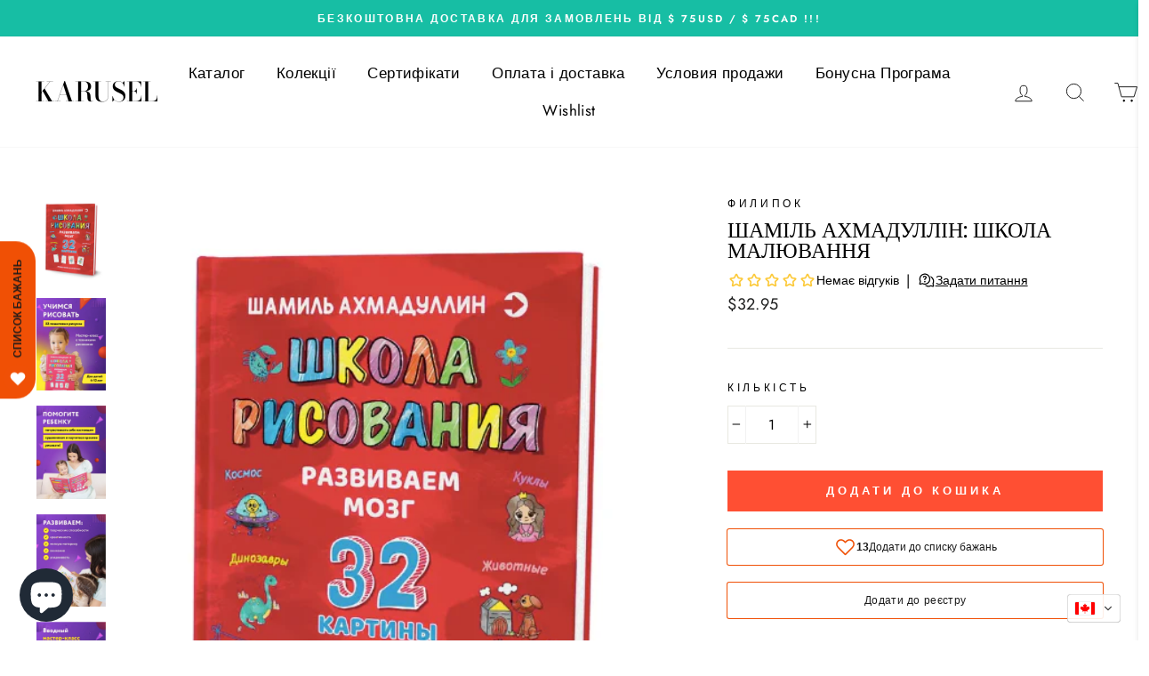

--- FILE ---
content_type: text/html; charset=utf-8
request_url: https://karuselbooks.com/uk/products/shamil-ahmadullin-shkola-risovaniya
body_size: 69461
content:
<!doctype html>
<html class="no-js" lang="uk">
<head>

  <meta charset="utf-8">
  <meta http-equiv="X-UA-Compatible" content="IE=edge,chrome=1">
  <meta name="viewport" content="width=device-width,initial-scale=1">
  <meta name="theme-color" content="#ff4f33">
  <link rel="canonical" href="https://karuselbooks.com/uk/products/shamil-ahmadullin-shkola-risovaniya"><link rel="shortcut icon" href="//karuselbooks.com/cdn/shop/files/Black_Circle_with_Utensils_Restaurant_Logo_32x32.png?v=1637079102" type="image/png" /><title>Шаміль Ахмадуллін: Школа малювання
&ndash; Karusel
</title>
<meta name="description" content="32 класні малюнки з неймовірно докладними покроковими інструкціями до них допоможуть навчитися малювати все на світі: фей-принцес і милих монстрів, грізних динозаврів і різнокольорове морозиво, дивовижних хамелеонів і підводні човни... А спочатку книги є суперкорисною навченою. дитина освоїть різні техніки - гуаш, акварель, кольорові олівці та фломастери, навчиться змішувати кольори та виконувати штрихування, правильно тримати інструменти та малювати базові форми та фігури. Головне, кожна дитина незалежно від віку та нахилів зможе створити гарний малюнок, отримати задоволення та пишатися результатом. І паралельно розвинути когнітивні навички та навчитися новому. Автор: Шаміль Ахмадуллін Сторінок: 159 (Офсет). Розміри: 220&#39;290х20"><meta property="og:site_name" content="Karusel">
  <meta property="og:url" content="https://karuselbooks.com/uk/products/shamil-ahmadullin-shkola-risovaniya">
  <meta property="og:title" content="Шаміль Ахмадуллін: Школа малювання">
  <meta property="og:type" content="product">
  <meta property="og:description" content="32 класні малюнки з неймовірно докладними покроковими інструкціями до них допоможуть навчитися малювати все на світі: фей-принцес і милих монстрів, грізних динозаврів і різнокольорове морозиво, дивовижних хамелеонів і підводні човни... А спочатку книги є суперкорисною навченою. дитина освоїть різні техніки - гуаш, акварель, кольорові олівці та фломастери, навчиться змішувати кольори та виконувати штрихування, правильно тримати інструменти та малювати базові форми та фігури. Головне, кожна дитина незалежно від віку та нахилів зможе створити гарний малюнок, отримати задоволення та пишатися результатом. І паралельно розвинути когнітивні навички та навчитися новому. Автор: Шаміль Ахмадуллін Сторінок: 159 (Офсет). Розміри: 220&#39;290х20"><meta property="og:image" content="http://karuselbooks.com/cdn/shop/files/2023-04-18_11.04.53_1200x1200.png?v=1683883515"><meta property="og:image" content="http://karuselbooks.com/cdn/shop/files/2023-04-18_11.05.31_1200x1200.png?v=1683883514"><meta property="og:image" content="http://karuselbooks.com/cdn/shop/files/2023-04-18_11.05.43_1200x1200.png?v=1683883516">
  <meta property="og:image:secure_url" content="https://karuselbooks.com/cdn/shop/files/2023-04-18_11.04.53_1200x1200.png?v=1683883515"><meta property="og:image:secure_url" content="https://karuselbooks.com/cdn/shop/files/2023-04-18_11.05.31_1200x1200.png?v=1683883514"><meta property="og:image:secure_url" content="https://karuselbooks.com/cdn/shop/files/2023-04-18_11.05.43_1200x1200.png?v=1683883516">
  <meta name="twitter:site" content="@">
  <meta name="twitter:card" content="summary_large_image">
  <meta name="twitter:title" content="Шаміль Ахмадуллін: Школа малювання">
  <meta name="twitter:description" content="32 класні малюнки з неймовірно докладними покроковими інструкціями до них допоможуть навчитися малювати все на світі: фей-принцес і милих монстрів, грізних динозаврів і різнокольорове морозиво, дивовижних хамелеонів і підводні човни... А спочатку книги є суперкорисною навченою. дитина освоїть різні техніки - гуаш, акварель, кольорові олівці та фломастери, навчиться змішувати кольори та виконувати штрихування, правильно тримати інструменти та малювати базові форми та фігури. Головне, кожна дитина незалежно від віку та нахилів зможе створити гарний малюнок, отримати задоволення та пишатися результатом. І паралельно розвинути когнітивні навички та навчитися новому. Автор: Шаміль Ахмадуллін Сторінок: 159 (Офсет). Розміри: 220&#39;290х20">
<style data-shopify>
  @font-face {
  font-family: "Bodoni Moda";
  font-weight: 500;
  font-style: normal;
  src: url("//karuselbooks.com/cdn/fonts/bodoni_moda/bodonimoda_n5.36d0da1db617c453fb46e8089790ab6dc72c2356.woff2") format("woff2"),
       url("//karuselbooks.com/cdn/fonts/bodoni_moda/bodonimoda_n5.40f612bab009769f87511096f185d9228ad3baa3.woff") format("woff");
}

  @font-face {
  font-family: Jost;
  font-weight: 400;
  font-style: normal;
  src: url("//karuselbooks.com/cdn/fonts/jost/jost_n4.d47a1b6347ce4a4c9f437608011273009d91f2b7.woff2") format("woff2"),
       url("//karuselbooks.com/cdn/fonts/jost/jost_n4.791c46290e672b3f85c3d1c651ef2efa3819eadd.woff") format("woff");
}


  @font-face {
  font-family: Jost;
  font-weight: 600;
  font-style: normal;
  src: url("//karuselbooks.com/cdn/fonts/jost/jost_n6.ec1178db7a7515114a2d84e3dd680832b7af8b99.woff2") format("woff2"),
       url("//karuselbooks.com/cdn/fonts/jost/jost_n6.b1178bb6bdd3979fef38e103a3816f6980aeaff9.woff") format("woff");
}

  @font-face {
  font-family: Jost;
  font-weight: 400;
  font-style: italic;
  src: url("//karuselbooks.com/cdn/fonts/jost/jost_i4.b690098389649750ada222b9763d55796c5283a5.woff2") format("woff2"),
       url("//karuselbooks.com/cdn/fonts/jost/jost_i4.fd766415a47e50b9e391ae7ec04e2ae25e7e28b0.woff") format("woff");
}

  @font-face {
  font-family: Jost;
  font-weight: 600;
  font-style: italic;
  src: url("//karuselbooks.com/cdn/fonts/jost/jost_i6.9af7e5f39e3a108c08f24047a4276332d9d7b85e.woff2") format("woff2"),
       url("//karuselbooks.com/cdn/fonts/jost/jost_i6.2bf310262638f998ed206777ce0b9a3b98b6fe92.woff") format("woff");
}

</style>
<link href="//karuselbooks.com/cdn/shop/t/17/assets/theme.css?v=45039187062721546231715000762" rel="stylesheet" type="text/css" media="all" />
<style data-shopify>
  :root {
    --typeHeaderPrimary: "Bodoni Moda";
    --typeHeaderFallback: serif;
    --typeHeaderSize: 28px;
    --typeHeaderWeight: 500;
    --typeHeaderLineHeight: 1;
    --typeHeaderSpacing: 0.0em;

    --typeBasePrimary:Jost;
    --typeBaseFallback:sans-serif;
    --typeBaseSize: 16px;
    --typeBaseWeight: 400;
    --typeBaseSpacing: 0.025em;
    --typeBaseLineHeight: 1.6;

    --typeCollectionTitle: 18px;

    --iconWeight: 2px;
    --iconLinecaps: miter;

    
      --buttonRadius: 0px;
    

    --colorGridOverlayOpacity: 0.1;
  }
}
</style>
<!-- "snippets/swymSnippet.liquid" was not rendered, the associated app was uninstalled -->
  <script>
    document.documentElement.className = document.documentElement.className.replace('no-js', 'js');

    window.theme = window.theme || {};
    theme.routes = {
      cart: "/uk/cart",
      cartAdd: "/uk/cart/add",
      cartChange: "/uk/cart/change"
    };
    theme.strings = {
      soldOut: "\u0026lt;tc\u0026gt;Додайте до Wishlist, і ми напишемо вам, як тільки продукт знову з’явиться\u0026lt;\/tc\u0026gt;",
      unavailable: "\u0026lt;tc\u0026gt;Недоступно\u0026lt;\/tc\u0026gt;",
      stockLabel: "Товар майже закінчився, залишилося всього екземплярів: [count]  ",
      willNotShipUntil: "Буде відправлений не раніше [date]",
      willBeInStockAfter: "Знову буде в наявності [date]",
      waitingForStock: "\u0026lt;tc\u0026gt;Дуже скоро знову в наявності!\u0026lt;\/tc\u0026gt;",
      savePrice: "Знижка [saved_amount]",
      cartEmpty: "Ваш кошик порожній",
      cartTermsConfirmation: "Будь ласка, підтвердьте свою згоду з умовами, перш ніж замовити замовлення"
    };
    theme.settings = {
      dynamicVariantsEnable: true,
      dynamicVariantType: "button",
      cartType: "drawer",
      moneyFormat: "\u003cspan class=trans-money\u003e${{amount}}\u003c\/span\u003e",
      saveType: "dollar",
      recentlyViewedEnabled: false,
      predictiveSearch: true,
      predictiveSearchType: "product,article,page",
      inventoryThreshold: 2,
      quickView: false,
      themeName: 'Impulse',
      themeVersion: "3.2.2"
    };
  </script>

  <script>window.performance && window.performance.mark && window.performance.mark('shopify.content_for_header.start');</script><meta name="google-site-verification" content="4Z5Yr4ENota7dG6e5TCDK6XedCbiknP1d2sevlSdXmU">
<meta name="facebook-domain-verification" content="atvz00xv0x6tnpgoydoz3iy1rod5qi">
<meta name="facebook-domain-verification" content="65tzb9w0qzey6eb04r3v2uywe9tpbi">
<meta id="shopify-digital-wallet" name="shopify-digital-wallet" content="/24670413/digital_wallets/dialog">
<meta name="shopify-checkout-api-token" content="e3bad1cd45b0bfdd0ae6ebb237f3c152">
<meta id="in-context-paypal-metadata" data-shop-id="24670413" data-venmo-supported="false" data-environment="production" data-locale="en_US" data-paypal-v4="true" data-currency="CAD">
<link rel="alternate" hreflang="x-default" href="https://karuselbooks.com/products/shamil-ahmadullin-shkola-risovaniya">
<link rel="alternate" hreflang="ru" href="https://karuselbooks.com/products/shamil-ahmadullin-shkola-risovaniya">
<link rel="alternate" hreflang="uk" href="https://karuselbooks.com/uk/products/shamil-ahmadullin-shkola-risovaniya">
<link rel="alternate" hreflang="fr" href="https://karuselbooks.com/fr/products/shamil-ahmadullin-shkola-risovaniya">
<link rel="alternate" hreflang="en" href="https://karuselbooks.com/en/products/shamil-ahmadullin-shkola-risovaniya">
<link rel="alternate" type="application/json+oembed" href="https://karuselbooks.com/uk/products/shamil-ahmadullin-shkola-risovaniya.oembed">
<script async="async" src="/checkouts/internal/preloads.js?locale=uk-CA"></script>
<script id="apple-pay-shop-capabilities" type="application/json">{"shopId":24670413,"countryCode":"CA","currencyCode":"CAD","merchantCapabilities":["supports3DS"],"merchantId":"gid:\/\/shopify\/Shop\/24670413","merchantName":"Karusel","requiredBillingContactFields":["postalAddress","email","phone"],"requiredShippingContactFields":["postalAddress","email","phone"],"shippingType":"shipping","supportedNetworks":["visa","masterCard","interac"],"total":{"type":"pending","label":"Karusel","amount":"1.00"},"shopifyPaymentsEnabled":true,"supportsSubscriptions":true}</script>
<script id="shopify-features" type="application/json">{"accessToken":"e3bad1cd45b0bfdd0ae6ebb237f3c152","betas":["rich-media-storefront-analytics"],"domain":"karuselbooks.com","predictiveSearch":true,"shopId":24670413,"locale":"ru"}</script>
<script>var Shopify = Shopify || {};
Shopify.shop = "karusel.myshopify.com";
Shopify.locale = "uk";
Shopify.currency = {"active":"CAD","rate":"1.0"};
Shopify.country = "CA";
Shopify.theme = {"name":"Impulse and filter","id":82144821363,"schema_name":"Impulse","schema_version":"3.2.2","theme_store_id":857,"role":"main"};
Shopify.theme.handle = "null";
Shopify.theme.style = {"id":null,"handle":null};
Shopify.cdnHost = "karuselbooks.com/cdn";
Shopify.routes = Shopify.routes || {};
Shopify.routes.root = "/uk/";</script>
<script type="module">!function(o){(o.Shopify=o.Shopify||{}).modules=!0}(window);</script>
<script>!function(o){function n(){var o=[];function n(){o.push(Array.prototype.slice.apply(arguments))}return n.q=o,n}var t=o.Shopify=o.Shopify||{};t.loadFeatures=n(),t.autoloadFeatures=n()}(window);</script>
<script id="shop-js-analytics" type="application/json">{"pageType":"product"}</script>
<script defer="defer" async type="module" src="//karuselbooks.com/cdn/shopifycloud/shop-js/modules/v2/client.init-shop-cart-sync_BN7fPSNr.en.esm.js"></script>
<script defer="defer" async type="module" src="//karuselbooks.com/cdn/shopifycloud/shop-js/modules/v2/chunk.common_Cbph3Kss.esm.js"></script>
<script defer="defer" async type="module" src="//karuselbooks.com/cdn/shopifycloud/shop-js/modules/v2/chunk.modal_DKumMAJ1.esm.js"></script>
<script type="module">
  await import("//karuselbooks.com/cdn/shopifycloud/shop-js/modules/v2/client.init-shop-cart-sync_BN7fPSNr.en.esm.js");
await import("//karuselbooks.com/cdn/shopifycloud/shop-js/modules/v2/chunk.common_Cbph3Kss.esm.js");
await import("//karuselbooks.com/cdn/shopifycloud/shop-js/modules/v2/chunk.modal_DKumMAJ1.esm.js");

  window.Shopify.SignInWithShop?.initShopCartSync?.({"fedCMEnabled":true,"windoidEnabled":true});

</script>
<script>(function() {
  var isLoaded = false;
  function asyncLoad() {
    if (isLoaded) return;
    isLoaded = true;
    var urls = ["\/\/cdn.shopify.com\/s\/files\/1\/0257\/0108\/9360\/t\/85\/assets\/usf-license.js?shop=karusel.myshopify.com","\/\/cdn.shopify.com\/s\/files\/1\/2467\/0413\/t\/17\/assets\/ssw-empty.js?v=11160318154034397263\u0026shop=karusel.myshopify.com","https:\/\/cdn-bundler.nice-team.net\/app\/js\/bundler.js?shop=karusel.myshopify.com"];
    for (var i = 0; i < urls.length; i++) {
      var s = document.createElement('script');
      s.type = 'text/javascript';
      s.async = true;
      s.src = urls[i];
      var x = document.getElementsByTagName('script')[0];
      x.parentNode.insertBefore(s, x);
    }
  };
  if(window.attachEvent) {
    window.attachEvent('onload', asyncLoad);
  } else {
    window.addEventListener('load', asyncLoad, false);
  }
})();</script>
<script id="__st">var __st={"a":24670413,"offset":-18000,"reqid":"66b14652-570a-4fac-a2f7-226a13462b47-1770124219","pageurl":"karuselbooks.com\/uk\/products\/shamil-ahmadullin-shkola-risovaniya","u":"ad9f8f981e36","p":"product","rtyp":"product","rid":7138723889267};</script>
<script>window.ShopifyPaypalV4VisibilityTracking = true;</script>
<script id="captcha-bootstrap">!function(){'use strict';const t='contact',e='account',n='new_comment',o=[[t,t],['blogs',n],['comments',n],[t,'customer']],c=[[e,'customer_login'],[e,'guest_login'],[e,'recover_customer_password'],[e,'create_customer']],r=t=>t.map((([t,e])=>`form[action*='/${t}']:not([data-nocaptcha='true']) input[name='form_type'][value='${e}']`)).join(','),a=t=>()=>t?[...document.querySelectorAll(t)].map((t=>t.form)):[];function s(){const t=[...o],e=r(t);return a(e)}const i='password',u='form_key',d=['recaptcha-v3-token','g-recaptcha-response','h-captcha-response',i],f=()=>{try{return window.sessionStorage}catch{return}},m='__shopify_v',_=t=>t.elements[u];function p(t,e,n=!1){try{const o=window.sessionStorage,c=JSON.parse(o.getItem(e)),{data:r}=function(t){const{data:e,action:n}=t;return t[m]||n?{data:e,action:n}:{data:t,action:n}}(c);for(const[e,n]of Object.entries(r))t.elements[e]&&(t.elements[e].value=n);n&&o.removeItem(e)}catch(o){console.error('form repopulation failed',{error:o})}}const l='form_type',E='cptcha';function T(t){t.dataset[E]=!0}const w=window,h=w.document,L='Shopify',v='ce_forms',y='captcha';let A=!1;((t,e)=>{const n=(g='f06e6c50-85a8-45c8-87d0-21a2b65856fe',I='https://cdn.shopify.com/shopifycloud/storefront-forms-hcaptcha/ce_storefront_forms_captcha_hcaptcha.v1.5.2.iife.js',D={infoText:'Защищено с помощью hCaptcha',privacyText:'Конфиденциальность',termsText:'Условия'},(t,e,n)=>{const o=w[L][v],c=o.bindForm;if(c)return c(t,g,e,D).then(n);var r;o.q.push([[t,g,e,D],n]),r=I,A||(h.body.append(Object.assign(h.createElement('script'),{id:'captcha-provider',async:!0,src:r})),A=!0)});var g,I,D;w[L]=w[L]||{},w[L][v]=w[L][v]||{},w[L][v].q=[],w[L][y]=w[L][y]||{},w[L][y].protect=function(t,e){n(t,void 0,e),T(t)},Object.freeze(w[L][y]),function(t,e,n,w,h,L){const[v,y,A,g]=function(t,e,n){const i=e?o:[],u=t?c:[],d=[...i,...u],f=r(d),m=r(i),_=r(d.filter((([t,e])=>n.includes(e))));return[a(f),a(m),a(_),s()]}(w,h,L),I=t=>{const e=t.target;return e instanceof HTMLFormElement?e:e&&e.form},D=t=>v().includes(t);t.addEventListener('submit',(t=>{const e=I(t);if(!e)return;const n=D(e)&&!e.dataset.hcaptchaBound&&!e.dataset.recaptchaBound,o=_(e),c=g().includes(e)&&(!o||!o.value);(n||c)&&t.preventDefault(),c&&!n&&(function(t){try{if(!f())return;!function(t){const e=f();if(!e)return;const n=_(t);if(!n)return;const o=n.value;o&&e.removeItem(o)}(t);const e=Array.from(Array(32),(()=>Math.random().toString(36)[2])).join('');!function(t,e){_(t)||t.append(Object.assign(document.createElement('input'),{type:'hidden',name:u})),t.elements[u].value=e}(t,e),function(t,e){const n=f();if(!n)return;const o=[...t.querySelectorAll(`input[type='${i}']`)].map((({name:t})=>t)),c=[...d,...o],r={};for(const[a,s]of new FormData(t).entries())c.includes(a)||(r[a]=s);n.setItem(e,JSON.stringify({[m]:1,action:t.action,data:r}))}(t,e)}catch(e){console.error('failed to persist form',e)}}(e),e.submit())}));const S=(t,e)=>{t&&!t.dataset[E]&&(n(t,e.some((e=>e===t))),T(t))};for(const o of['focusin','change'])t.addEventListener(o,(t=>{const e=I(t);D(e)&&S(e,y())}));const B=e.get('form_key'),M=e.get(l),P=B&&M;t.addEventListener('DOMContentLoaded',(()=>{const t=y();if(P)for(const e of t)e.elements[l].value===M&&p(e,B);[...new Set([...A(),...v().filter((t=>'true'===t.dataset.shopifyCaptcha))])].forEach((e=>S(e,t)))}))}(h,new URLSearchParams(w.location.search),n,t,e,['guest_login'])})(!1,!0)}();</script>
<script integrity="sha256-4kQ18oKyAcykRKYeNunJcIwy7WH5gtpwJnB7kiuLZ1E=" data-source-attribution="shopify.loadfeatures" defer="defer" src="//karuselbooks.com/cdn/shopifycloud/storefront/assets/storefront/load_feature-a0a9edcb.js" crossorigin="anonymous"></script>
<script data-source-attribution="shopify.dynamic_checkout.dynamic.init">var Shopify=Shopify||{};Shopify.PaymentButton=Shopify.PaymentButton||{isStorefrontPortableWallets:!0,init:function(){window.Shopify.PaymentButton.init=function(){};var t=document.createElement("script");t.src="https://karuselbooks.com/cdn/shopifycloud/portable-wallets/latest/portable-wallets.ru.js",t.type="module",document.head.appendChild(t)}};
</script>
<script data-source-attribution="shopify.dynamic_checkout.buyer_consent">
  function portableWalletsHideBuyerConsent(e){var t=document.getElementById("shopify-buyer-consent"),n=document.getElementById("shopify-subscription-policy-button");t&&n&&(t.classList.add("hidden"),t.setAttribute("aria-hidden","true"),n.removeEventListener("click",e))}function portableWalletsShowBuyerConsent(e){var t=document.getElementById("shopify-buyer-consent"),n=document.getElementById("shopify-subscription-policy-button");t&&n&&(t.classList.remove("hidden"),t.removeAttribute("aria-hidden"),n.addEventListener("click",e))}window.Shopify?.PaymentButton&&(window.Shopify.PaymentButton.hideBuyerConsent=portableWalletsHideBuyerConsent,window.Shopify.PaymentButton.showBuyerConsent=portableWalletsShowBuyerConsent);
</script>
<script data-source-attribution="shopify.dynamic_checkout.cart.bootstrap">document.addEventListener("DOMContentLoaded",(function(){function t(){return document.querySelector("shopify-accelerated-checkout-cart, shopify-accelerated-checkout")}if(t())Shopify.PaymentButton.init();else{new MutationObserver((function(e,n){t()&&(Shopify.PaymentButton.init(),n.disconnect())})).observe(document.body,{childList:!0,subtree:!0})}}));
</script>
<link id="shopify-accelerated-checkout-styles" rel="stylesheet" media="screen" href="https://karuselbooks.com/cdn/shopifycloud/portable-wallets/latest/accelerated-checkout-backwards-compat.css" crossorigin="anonymous">
<style id="shopify-accelerated-checkout-cart">
        #shopify-buyer-consent {
  margin-top: 1em;
  display: inline-block;
  width: 100%;
}

#shopify-buyer-consent.hidden {
  display: none;
}

#shopify-subscription-policy-button {
  background: none;
  border: none;
  padding: 0;
  text-decoration: underline;
  font-size: inherit;
  cursor: pointer;
}

#shopify-subscription-policy-button::before {
  box-shadow: none;
}

      </style>

<script>window.performance && window.performance.mark && window.performance.mark('shopify.content_for_header.end');</script>
<script>window._usfTheme={
    id:82144821363,
    name:"Impulse",
    version:"3.2.2",
    vendor:"Archetype Themes",
    applied:1,
    assetUrl:"//karuselbooks.com/cdn/shop/t/17/assets/usf-boot.js?v=14012766749380869551766450349"
};
window._usfCustomerTags = null;
window._usfCollectionId = null;
window._usfCollectionDefaultSort = null;
window._usfLocale = "uk";
window._usfRootUrl = "\/uk";
window.usf = {
  settings: {"online":1,"version":"1.0.2.4112","shop":"karusel.myshopify.com","siteId":"75105b68-c097-4e7d-9635-86c707bad66a","resUrl":"//cdn.shopify.com/s/files/1/0257/0108/9360/t/85/assets/","analyticsApiUrl":"https://svc-1000-analytics-usf.hotyon.com/set","searchSvcUrl":"https://svc-1000-usf.hotyon.com/","enabledPlugins":["addtocart-usf"],"showGotoTop":1,"mobileBreakpoint":767,"decimals":2,"useTrailingZeros":1,"decimalDisplay":".","thousandSeparator":",","currency":"CAD","priceLongFormat":"<span class=trans-money>${0} CAD</span>","priceFormat":"<span class=trans-money>${0}</span>","plugins":{},"revision":86784765,"filters":{"filtersHorzStyle":"default","filtersHorzPosition":"left","filtersMobileStyle":"default"},"instantSearch":{"online":1,"searchBoxSelector":"input[name=q]","numOfSuggestions":6,"numOfProductMatches":6,"showCollections":1,"numOfCollections":4,"showPages":1,"numOfPages":4,"layout":"two-columns","productDisplayType":"list","productColumnPosition":"left","productsPerRow":2,"showPopularProducts":1,"numOfPopularProducts":6,"numOfRecentSearches":5},"search":{"online":1,"sortFields":["bestselling","-date","date","price","-price","title","-title","-available"],"searchResultsUrl":"/pages/search-results","more":"page","itemsPerPage":40,"imageSizeType":"fixed","imageSize":"600,350","showSearchInputOnSearchPage":1,"showSearchInputOnCollectionPage":1,"searchResultsMetafields":"<tag>","showAltImage":1,"showVendor":1,"showSale":1,"showSoldOut":1,"canChangeUrl":1},"collections":{"online":1,"collectionsPageUrl":"/pages/collections"},"filterNavigation":{"showFilterArea":1,"showSingle":1},"translation_ru":{"search":"Поиск","latestSearches":"Недавние запросы","popularSearches":"Популярные запросы","viewAllResultsFor":"посмотреть все результаты поиска <span class=\"usf-highlight\">{0}</span>","viewAllResults":"посмотреть все результаты","noMatchesFoundFor":"Результатов для \"<b>{0}</b>\" не найдено. Пожалуйста, попробуйте изменить запрос.","productSearchResultWithTermSummary":"Результатов поиска по запросу '<b>{1}</b>': <b>{0}</b>","productSearchResultSummary":"Товаров: <b>{0}</b>","productSearchNoResults":"<h2>Не найдено результатов по запросу '<b>{0}</b>'.</h2><p>Попробуйте скинуть фильтры и изменить поисковый запрос</p>","productSearchNoResultsEmptyTerm":"<h2>Поиск не дал результатов.</h2><p>Попробуйте скинуть фильтры и изменить поисковый запрос.</p>","clearAll":"Очистить все","clear":"Очистить","clearAllFilters":"Сбросить все фильтры","clearFiltersBy":"Скинуть фильтры по {0}","filterBy":"Отфильтровать по {0}","sort":"Отсортировать","sortBy_r":"Совпадение","sortBy_title":"Название: А-Я","sortBy_-title":"Название: Я-А","sortBy_date":"Сначала старые","sortBy_-date":"Сначала новые","sortBy_price":"Цена: по нарастанию","sortBy_-price":"Цена: по убыванию","sortBy_percentSale":"Percent sales: Low to High","sortBy_-percentSale":"Percent sales: High to Low","sortBy_-discount":"По величине скидки","sortBy_bestselling":"По популярности","sortBy_-available":"Наличие: по убыванию","sortBy_producttype":"Product Type: A-Z","sortBy_-producttype":"Product Type: Z-A","sortBy_random":"Random","filters":"Фильтры","filterOptions":"Параметры фильтров","clearFilterOptions":"Очистить всё","youHaveViewed":"Вы просмотретли {0} из {1} товаров","loadMore":"Посмотреть ещё","loadPrev":"Предыдущие","productMatches":"Найденные товары","trending":"Trending","didYouMean":"Извините, мы ничего не нашли по запросу '<b>{0}</b>'. Может быть, попробуем '<b>{1}</b>'?","searchSuggestions":"Возможно, Вы искали","popularSearch":"Popular search","quantity":"Количество","selectedVariantNotAvailable":"Выбранного издания нет в наличии","addToCart":"Добавить в корзину","seeFullDetails":"Подробнее","chooseOptions":"Выбрать вариант","quickView":"Быстрый просмотр","sale":"Скидка","save":"Сохранить","soldOut":"Скоро появится","viewItems":"Посмотреть","more":"Ещё","all":"Все","prevPage":"Предыдущая страница","gotoPage":"Перейти на страницу {0}","nextPage":"Следующая страница","from":"От","collections":"Коллекции","pages":"Разделы","sortBy_":"Соответствие","sortBy_option:Title":"Название: от А до Я","sortBy_-option:Title":"Название: от Я до А","sortBy_option:Состояние":"Состояние: от А до Я","sortBy_-option:Состояние":"Состояние: от Я до А","sortBy_option:Color":"Color: A-Z","sortBy_-option:Color":"Color: Z-A","sortBy_option:Новая":"Новая: A-Z","sortBy_-option:Новая":"Новая: Z-A","sortBy_option:состояние":"состояние: A-Z","sortBy_-option:состояние":"состояние: Z-A","sortBy_option:Состоние":"Состоние: A-Z","sortBy_-option:Состоние":"Состоние: Z-A","sortBy_option:Состяние":"Состяние: A-Z","sortBy_-option:Состяние":"Состяние: Z-A","sortBy_option:Состоянние":"Состоянние: A-Z","sortBy_-option:Состоянние":"Состоянние: Z-A","sortBy_option:Сосояние":"Сосояние: A-Z","sortBy_-option:Сосояние":"Сосояние: Z-A","sortBy_option:Couverture":"Couverture: A-Z","sortBy_-option:Couverture":"Couverture: Z-A","sortBy_option:État":"État: A-Z","sortBy_-option:État":"État: Z-A","sortBy_option:ВЫБЕРИТЕ ВАРИАНТ:":"ВЫБЕРИТЕ ВАРИАНТ:: A-Z","sortBy_-option:ВЫБЕРИТЕ ВАРИАНТ:":"ВЫБЕРИТЕ ВАРИАНТ:: Z-A","sortBy_option:Комплектация":"Комплектация: A-Z","sortBy_-option:Комплектация":"Комплектация: Z-A","sortBy_option:Набор":"Набор: A-Z","sortBy_-option:Набор":"Набор: Z-A","sortBy_option:Состояние ":"Состояние : A-Z","sortBy_-option:Состояние ":"Состояние : Z-A","sortBy_option:Состояние/état:":"Состояние/état:: A-Z","sortBy_-option:Состояние/état:":"Состояние/état:: Z-A","sortBy_option:Состояниее":"Состояниее: A-Z","sortBy_-option:Состояниее":"Состояниее: Z-A"}}
}
window._usfB2BEnabled = null;
window._usfCurrentLocationId = null;
</script>
<script src="//karuselbooks.com/cdn/shop/t/17/assets/usf-boot.js?v=14012766749380869551766450349" async></script>


  <script src="//karuselbooks.com/cdn/shop/t/17/assets/vendor-scripts-v6.js" defer="defer"></script>

  
    <link rel="preload" as="style" href="//karuselbooks.com/cdn/shop/t/17/assets/currency-flags.css?v=75482696549506390791600030744" onload="this.onload=null;this.rel='stylesheet'">
    <noscript><link rel="stylesheet" href="//karuselbooks.com/cdn/shop/t/17/assets/currency-flags.css?v=75482696549506390791600030744"></noscript>
  
  
  <script src="//karuselbooks.com/cdn/shop/t/17/assets/theme.js?v=103268046175867797171600030747" defer="defer"></script>

  <!-- Lài -->
<style>
  @media  only screen and (max-width: 768px){
    .transcy-switcher-container{
    margin-left: 105px!important;
    }
  
  }

</style>
  <!-- Global site tag (gtag.js) - Google Ads: 824181032 -->
<script async src="https://www.googletagmanager.com/gtag/js?id=AW-824181032"></script>
<script>
  window.dataLayer = window.dataLayer || [];
  function gtag(){dataLayer.push(arguments);}
  gtag('js', new Date());

  gtag('config', 'AW-824181032');
</script>
<!-- Google Tag Manager -->
<script>(function(w,d,s,l,i){w[l]=w[l]||[];w[l].push({'gtm.start':
new Date().getTime(),event:'gtm.js'});var f=d.getElementsByTagName(s)[0],
j=d.createElement(s),dl=l!='dataLayer'?'&l='+l:'';j.async=true;j.src=
'https://www.googletagmanager.com/gtm.js?id='+i+dl;f.parentNode.insertBefore(j,f);
})(window,document,'script','dataLayer','GTM-MLLRMSX');</script>
<!-- End Google Tag Manager -->
  
<!-- BEGIN MerchantWidget Code -->

<script id='merchantWidgetScript'

        src="https://www.gstatic.com/shopping/merchant/merchantwidget.js"

        defer>

</script>

<script type="text/javascript">

  merchantWidgetScript.addEventListener('load', function () {

    merchantwidget.start({

     position: 'RIGHT_BOTTOM'

   });

  });

</script>
<script>
window.OpusNoShadowRoot = true;
</script>

<!-- END MerchantWidget Code -->
 <!-- BEGIN app block: shopify://apps/schema-plus-for-seo/blocks/schemaplus_app_embed/0199c405-aef8-7230-87a6-aacc5fab62ed --><script src="https://cdn.shopify.com/extensions/019c0e3b-18a8-7efd-aff4-e24cc7b54d8b/schemaplus-schemafiles-69/assets/loader.min.js" async></script><!-- BEGIN app snippet: products --><script type="application/ld+json" class="schemaplus-schema">[ { "@context": "http://schema.org",  "@type": "Product",  "@id": "https://karuselbooks.com/uk/products/shamil-ahmadullin-shkola-risovaniya#product_sp_schemaplus", "mainEntityOfPage": { "@type": "WebPage", "@id": "https://karuselbooks.com/uk/products/shamil-ahmadullin-shkola-risovaniya#webpage_sp_schemaplus", "sdDatePublished": "2026-02-03T08:10-0500", "sdPublisher": { "@context": "http://schema.org", "@type": "Organization", "@id": "https://schemaplus.io", "name": "SchemaPlus App" } }, "additionalProperty": [  { "@type": "PropertyValue", "name" : "Tags", "value": [ "RU","Возраст_для-дошкольников","Возраст_для-младшего-школьного-возраста","Жанр_развивающие-пособия","Категория_обучалки-и-развлекалки","Язык_русский" ] }  ,{"@type": "PropertyValue", "name" : "Title", "value": [ "Default Title" ] }  ],  "brand": { "@type": "Brand", "name": "Karusel",  "url": "https://karuselbooks.com/uk/collections/vendors?q=%D0%A4%D0%B8%D0%BB%D0%B8%D0%BF%D0%BE%D0%BA"  },  "category":"books", "color": "",  "depth":"", "height":"", "itemCondition":"http://schema.org/NewCondition", "logo":"", "manufacturer":"", "material": "", "model":"", "offers": { "@type": "Offer", "@id": "7138723889267",  "availability": "http://schema.org/InStock",  "inventoryLevel": { "@type": "QuantitativeValue", "value": "3" }, "price" : 32.95, "priceSpecification": [ { "@type": "UnitPriceSpecification", "price": 32.95, "priceCurrency": "CAD" }  ], "priceCurrency": "CAD", "description": "CAD-3295-\u003cspan class=trans-money\u003e$32.95\u003c\/span\u003e-\u003cspan class=trans-money\u003e$32.95 CAD\u003c\/span\u003e-32.95", "priceValidUntil": "2030-12-21",  "shippingDetails": [ { "@type":"OfferShippingDetails", "@id": "https://karuselbooks.com/uk/products/shamil-ahmadullin-shkola-risovaniya#shippingPolicy_schemaplus_1" } ],  "seller": { "@type": "Organization", "name": "Karusel", "@id": "https://karuselbooks.com#organization_sp_schemaplus" } }, "productID":"7138723889267",  "productionDate":"", "purchaseDate":"", "releaseDate":"", "review": "",  "sku": "B1011506", "gtin13": "9785604514382",  "mpn": "9785604514382",  "weight": { "@type": "QuantitativeValue", "unitCode": "LBR", "value": "0.84" }, "width":"",  "description": "32 класні малюнки з неймовірно докладними покроковими інструкціями до них допоможуть навчитися малювати все на світі: фей-принцес і милих монстрів, грізних динозаврів і різнокольорове морозиво, дивовижних хамелеонів і підводні човни... А спочатку книги є суперкорисною навченою. дитина освоїть різні техніки - гуаш, акварель, кольорові олівці та фломастери, навчиться змішувати кольори та виконувати штрихування, правильно тримати інструменти та малювати базові форми та фігури. Головне, кожна дитина незалежно від віку та нахилів зможе створити гарний малюнок, отримати задоволення та пишатися результатом. І паралельно розвинути когнітивні навички та навчитися новому. Автор: Шаміль Ахмадуллін Сторінок: 159 (Офсет). Розміри: 220'290х20",  "image": [  "https:\/\/karuselbooks.com\/cdn\/shop\/files\/2023-04-18_11.04.53.png?v=1683883515\u0026width=1200" ,"https:\/\/karuselbooks.com\/cdn\/shop\/files\/2023-04-18_11.05.31.png?v=1683883514\u0026width=1200" ,"https:\/\/karuselbooks.com\/cdn\/shop\/files\/2023-04-18_11.05.43.png?v=1683883516\u0026width=1200" ,"https:\/\/karuselbooks.com\/cdn\/shop\/files\/2023-04-18_11.05.53.png?v=1683883514\u0026width=1200" ,"https:\/\/karuselbooks.com\/cdn\/shop\/files\/2023-04-18_11.06.04.png?v=1683883515\u0026width=1200" ,"https:\/\/karuselbooks.com\/cdn\/shop\/files\/2023-04-18_11.06.15.png?v=1683883514\u0026width=1200" ,"https:\/\/karuselbooks.com\/cdn\/shop\/files\/2023-04-18_11.06.24.png?v=1683883514\u0026width=1200" ,"https:\/\/karuselbooks.com\/cdn\/shop\/files\/2023-04-18_11.06.36.png?v=1683883514\u0026width=1200" ,"https:\/\/karuselbooks.com\/cdn\/shop\/files\/2023-04-18_11.06.47.png?v=1683883515\u0026width=1200" ,"https:\/\/karuselbooks.com\/cdn\/shop\/files\/2023-04-18_11.07.00.png?v=1683883515\u0026width=1200" ,"https:\/\/karuselbooks.com\/cdn\/shop\/files\/2023-04-18_11.04.53.png?v=1683883515\u0026width=1200" ], "name": "Шаміль Ахмадуллін: Школа малювання", "url": "https://karuselbooks.com/uk/products/shamil-ahmadullin-shkola-risovaniya" } ]</script><!-- BEGIN app snippet: shippingPolicy --><script type="application/ld+json" class="schemaplus-schema"> { "shippingDetails": [ { "@context": "http://schema.org", "@id": "https://karuselbooks.com/uk/products/shamil-ahmadullin-shkola-risovaniya#shippingPolicy_schemaplus_1", "shippingRate": { "@context": "http://schema.org", "@type": "MonetaryAmount",  "currency": "CAD" }, "shippingDestination": { "@context": "http://schema.org", "@type": "DefinedRegion", "addressCountry": [  ] }, "deliveryTime": { "@context": "http://schema.org", "@type": "ShippingDeliveryTime", "handlingTime": { "@context": "http://schema.org", "@type": "QuantitativeValue", "minValue": "", "maxValue": "", "unitCode": "DAY" }, "transitTime": { "@context": "http://schema.org", "@type": "QuantitativeValue", "minValue": "", "maxValue": "", "unitCode": "DAY" } }  } ] }</script><!-- END app snippet --><!-- BEGIN app snippet: faq --><!-- END app snippet --><!-- END app snippet --><script type="text/template" id="schemaplus-reviews-template"><!-- BEGIN app snippet: reviews --><script id="schemaplus-reviews-handler" > function handleReviews(){ let es = document.getElementsByClassName('schemaplus-schema'); es = Array.from(es).filter(el => el.getAttribute('data-type') === 'review');  for (let i = 0; i < es.length; i++) { let e = es[i],d = e.innerHTML;  if (!d.toLowerCase().includes("growave")) { e.remove(); continue; }  let nc = d.replace(new RegExp('schemaplus-review-schema-id', 'g'), 'https://karuselbooks.com/uk/products/shamil-ahmadullin-shkola-risovaniya#product_sp_schemaplus'); nc = nc.replace(/("@id"\s*:\s*"https:\/\/)[^\/"]+/g, `$1karuselbooks.com`); e.innerHTML = nc; }  }  handleReviews(); </script><!-- END app snippet --></script> <script src="https://cdn.shopify.com/extensions/019c0e3b-18a8-7efd-aff4-e24cc7b54d8b/schemaplus-schemafiles-69/assets/insertReviewsHandler.min.js" async></script><!-- BEGIN app snippet: breadcrumbs --><script type="application/ld+json" class="schemaplus-schema"> { "@context": "http://schema.org", "@type": "BreadcrumbList", "name": "Karusel Breadcrumbs Schema by SchemaPlus", "itemListElement": [ { "@type": "ListItem", "position": 1, "item": { "@id": "https://karuselbooks.com/collections", "name": "Products" } }, { "@type": "ListItem", "position": 2, "item": { "@id": "https://karuselbooks.com/collections/books", "name": "books" } }, { "@type": "ListItem", "position": 3, "item": { "@id": "https://karuselbooks.com/uk/products/shamil-ahmadullin-shkola-risovaniya#breadcrumb_sp_schemaplus", "name": "Шаміль Ахмадуллін: Школа малювання" } } ] }  </script><!-- END app snippet --><!-- END app block --><!-- BEGIN app block: shopify://apps/transtore/blocks/switcher_embed_block/afeffe82-e563-4f78-90f4-f1e3d96286c3 --><script>
    (function(){
        function logChangesTS(mutations, observer) {
            let evaluateTS = document.evaluate('//*[text()[contains(.,"trans-money")]]',document,null,XPathResult.ORDERED_NODE_SNAPSHOT_TYPE,null);
            for (let iTS = 0; iTS < evaluateTS.snapshotLength; iTS++) {
                let elTS = evaluateTS.snapshotItem(iTS);
                let innerHtmlTS = elTS?.innerHTML ? elTS.innerHTML : "";
                if(innerHtmlTS && !["SCRIPT", "LINK", "STYLE", "NOSCRIPT"].includes(elTS.nodeName)){
                    elTS.innerHTML = innerHtmlTS.replaceAll("&lt;", "<").replaceAll("&gt;", ">");
                }
            }
        }
        const observerTS = new MutationObserver(logChangesTS);
        observerTS.observe(document.documentElement, { subtree : true, childList: true });
    })();

    window._transtoreStore = {
        ...(window._transtoreStore || {}),
        pageType: "product",
        cartType: 'drawer',
        currenciesEnabled: [],
        currency: {
            code: 'CAD',
            symbol: '$',
            name: 'Canadian Dollar',
            active: 'CAD',
            rate: ''
        },
        product: {
            id: '7138723889267',
        },
        moneyWithCurrencyFormat: "<span class=trans-money>${{amount}} CAD</span>",
        moneyFormat: "<span class=trans-money>${{amount}}</span>",
        currencyCodeEnabled: '',
        shop: "karuselbooks.com",
        locale: "uk",
        country: "CA",
        designMode: false,
        theme: {},
        cdnHost: "",
        routes: { "root": "/uk" },
        market: {
            id: "19595379",
            handle: "ca"
        },
        enabledLocales: [{"shop_locale":{"locale":"ru","enabled":true,"primary":true,"published":true}},{"shop_locale":{"locale":"uk","enabled":true,"primary":false,"published":true}},{"shop_locale":{"locale":"fr","enabled":true,"primary":false,"published":true}},{"shop_locale":{"locale":"en","enabled":true,"primary":false,"published":true}}],
    };
    
        _transtoreStore.currenciesEnabled.push("AED");
    
        _transtoreStore.currenciesEnabled.push("AFN");
    
        _transtoreStore.currenciesEnabled.push("ALL");
    
        _transtoreStore.currenciesEnabled.push("AMD");
    
        _transtoreStore.currenciesEnabled.push("ANG");
    
        _transtoreStore.currenciesEnabled.push("AUD");
    
        _transtoreStore.currenciesEnabled.push("AWG");
    
        _transtoreStore.currenciesEnabled.push("AZN");
    
        _transtoreStore.currenciesEnabled.push("BAM");
    
        _transtoreStore.currenciesEnabled.push("BBD");
    
        _transtoreStore.currenciesEnabled.push("BDT");
    
        _transtoreStore.currenciesEnabled.push("BIF");
    
        _transtoreStore.currenciesEnabled.push("BND");
    
        _transtoreStore.currenciesEnabled.push("BOB");
    
        _transtoreStore.currenciesEnabled.push("BSD");
    
        _transtoreStore.currenciesEnabled.push("BWP");
    
        _transtoreStore.currenciesEnabled.push("BZD");
    
        _transtoreStore.currenciesEnabled.push("CAD");
    
        _transtoreStore.currenciesEnabled.push("CDF");
    
        _transtoreStore.currenciesEnabled.push("CHF");
    
        _transtoreStore.currenciesEnabled.push("CRC");
    
        _transtoreStore.currenciesEnabled.push("CVE");
    
        _transtoreStore.currenciesEnabled.push("CZK");
    
        _transtoreStore.currenciesEnabled.push("DJF");
    
        _transtoreStore.currenciesEnabled.push("DKK");
    
        _transtoreStore.currenciesEnabled.push("DOP");
    
        _transtoreStore.currenciesEnabled.push("DZD");
    
        _transtoreStore.currenciesEnabled.push("EGP");
    
        _transtoreStore.currenciesEnabled.push("ETB");
    
        _transtoreStore.currenciesEnabled.push("EUR");
    
        _transtoreStore.currenciesEnabled.push("FJD");
    
        _transtoreStore.currenciesEnabled.push("FKP");
    
        _transtoreStore.currenciesEnabled.push("GBP");
    
        _transtoreStore.currenciesEnabled.push("GMD");
    
        _transtoreStore.currenciesEnabled.push("GNF");
    
        _transtoreStore.currenciesEnabled.push("GTQ");
    
        _transtoreStore.currenciesEnabled.push("GYD");
    
        _transtoreStore.currenciesEnabled.push("HKD");
    
        _transtoreStore.currenciesEnabled.push("HNL");
    
        _transtoreStore.currenciesEnabled.push("HUF");
    
        _transtoreStore.currenciesEnabled.push("IDR");
    
        _transtoreStore.currenciesEnabled.push("ILS");
    
        _transtoreStore.currenciesEnabled.push("INR");
    
        _transtoreStore.currenciesEnabled.push("ISK");
    
        _transtoreStore.currenciesEnabled.push("JMD");
    
        _transtoreStore.currenciesEnabled.push("JPY");
    
        _transtoreStore.currenciesEnabled.push("KES");
    
        _transtoreStore.currenciesEnabled.push("KGS");
    
        _transtoreStore.currenciesEnabled.push("KHR");
    
        _transtoreStore.currenciesEnabled.push("KMF");
    
        _transtoreStore.currenciesEnabled.push("KRW");
    
        _transtoreStore.currenciesEnabled.push("KYD");
    
        _transtoreStore.currenciesEnabled.push("KZT");
    
        _transtoreStore.currenciesEnabled.push("LAK");
    
        _transtoreStore.currenciesEnabled.push("LBP");
    
        _transtoreStore.currenciesEnabled.push("LKR");
    
        _transtoreStore.currenciesEnabled.push("MAD");
    
        _transtoreStore.currenciesEnabled.push("MDL");
    
        _transtoreStore.currenciesEnabled.push("MKD");
    
        _transtoreStore.currenciesEnabled.push("MMK");
    
        _transtoreStore.currenciesEnabled.push("MNT");
    
        _transtoreStore.currenciesEnabled.push("MOP");
    
        _transtoreStore.currenciesEnabled.push("MUR");
    
        _transtoreStore.currenciesEnabled.push("MVR");
    
        _transtoreStore.currenciesEnabled.push("MWK");
    
        _transtoreStore.currenciesEnabled.push("MYR");
    
        _transtoreStore.currenciesEnabled.push("NGN");
    
        _transtoreStore.currenciesEnabled.push("NIO");
    
        _transtoreStore.currenciesEnabled.push("NPR");
    
        _transtoreStore.currenciesEnabled.push("NZD");
    
        _transtoreStore.currenciesEnabled.push("PEN");
    
        _transtoreStore.currenciesEnabled.push("PGK");
    
        _transtoreStore.currenciesEnabled.push("PHP");
    
        _transtoreStore.currenciesEnabled.push("PKR");
    
        _transtoreStore.currenciesEnabled.push("PLN");
    
        _transtoreStore.currenciesEnabled.push("PYG");
    
        _transtoreStore.currenciesEnabled.push("QAR");
    
        _transtoreStore.currenciesEnabled.push("RON");
    
        _transtoreStore.currenciesEnabled.push("RSD");
    
        _transtoreStore.currenciesEnabled.push("RWF");
    
        _transtoreStore.currenciesEnabled.push("SAR");
    
        _transtoreStore.currenciesEnabled.push("SBD");
    
        _transtoreStore.currenciesEnabled.push("SEK");
    
        _transtoreStore.currenciesEnabled.push("SGD");
    
        _transtoreStore.currenciesEnabled.push("SHP");
    
        _transtoreStore.currenciesEnabled.push("SLL");
    
        _transtoreStore.currenciesEnabled.push("STD");
    
        _transtoreStore.currenciesEnabled.push("THB");
    
        _transtoreStore.currenciesEnabled.push("TJS");
    
        _transtoreStore.currenciesEnabled.push("TOP");
    
        _transtoreStore.currenciesEnabled.push("TTD");
    
        _transtoreStore.currenciesEnabled.push("TWD");
    
        _transtoreStore.currenciesEnabled.push("TZS");
    
        _transtoreStore.currenciesEnabled.push("UAH");
    
        _transtoreStore.currenciesEnabled.push("UGX");
    
        _transtoreStore.currenciesEnabled.push("USD");
    
        _transtoreStore.currenciesEnabled.push("UYU");
    
        _transtoreStore.currenciesEnabled.push("UZS");
    
        _transtoreStore.currenciesEnabled.push("VND");
    
        _transtoreStore.currenciesEnabled.push("VUV");
    
        _transtoreStore.currenciesEnabled.push("WST");
    
        _transtoreStore.currenciesEnabled.push("XAF");
    
        _transtoreStore.currenciesEnabled.push("XCD");
    
        _transtoreStore.currenciesEnabled.push("XOF");
    
        _transtoreStore.currenciesEnabled.push("XPF");
    
        _transtoreStore.currenciesEnabled.push("YER");
    
</script>

<!-- END app block --><!-- BEGIN app block: shopify://apps/nospy-protect-data/blocks/app-block/0ea824f6-5b8e-445c-b27f-1d4763c81aa3 --><script>
    let my_shop = Shopify.shop;
    const noSpyBaseUrl = "https://app.nospyapp.com/api";
    let isNoSpyLogCreated = false;
    
    window.NoSpyStore = {
        ip: null,
        geolocation: null,
        sessionId: null,
        sessionStart: null,
        reached: null,
    };
    // Check Iframe
    function isLoadedInIframe() {
        try {
            return window.self !== window.top;
        } catch (e) {
            return true;
        }
    }

    const createHit = (data) => {
        fetch(`${noSpyBaseUrl}/hit?shop=${Shopify.shop}`, {
            method: "POST",
            headers: {
                "Content-Type": "application/json",
            },
            body: JSON.stringify(data),
        });
    };

    const createBlockLog = (payload) => {
        fetch(`${noSpyBaseUrl}/block/log`, {
            method: 'POST',
            body: JSON.stringify(payload),
            headers: {
                'Content-Type': 'application/json'
            }
        });
    }
    
    class SessionService {
        constructor() {
            this.sessionKey = 'no_spy_session_id';
            this.lastSeenKey = 'no_spy_last_seen_at';
            this.timeout = 30 * 60 * 1000;
        }
    
        getSessionId() {
            return sessionStorage.getItem(this.sessionKey);
        }
    
        init() {
            const now = Date.now();
            let sessionId = this.getSessionId();
            let lastSeen = parseInt(localStorage.getItem(this.lastSeenKey) || "0");
    
            if (!sessionId || (now - lastSeen) > this.timeout) {
                sessionId = crypto.randomUUID();
                sessionStorage.setItem(this.sessionKey, sessionId);
            }
    
            NoSpyStore.sessionId = sessionId;
            NoSpyStore.sessionStart = now;
            this.updateLastSeen();
            this.attachListeners();
        }
    
        updateLastSeen() {
            const now = Date.now();
            const lastUpdated = parseInt(localStorage.getItem(this.lastSeenKey), 10) || 0;
            if (now - lastUpdated > 5000) {
                // Update local storage
                localStorage.setItem(this.lastSeenKey, now.toString());
            }
        }
    
        attachListeners() {
            const update = this.updateLastSeen.bind(this);
            document.addEventListener('visibilitychange', update);
            document.addEventListener('mousemove', update);
            document.addEventListener('keydown', update);
        }
    
        sendBeacon(ip) {
            if (!ip) return;
    
            const duration = Math.floor((Date.now() - NoSpyStore.sessionStart) / 1000);
            const payload = JSON.stringify({
                duration,
                ip_address: ip,
                session_id: NoSpyStore.sessionId
            });
    
            if (navigator.sendBeacon) {
                navigator.sendBeacon(`${noSpyBaseUrl}/track-session`, payload);
            } else {
                fetch(`${noSpyBaseUrl}/track-session`, {
                    method: 'POST',
                    body: payload,
                    headers: {
                        'Content-Type': 'application/json'
                    }
                }).then();
            }
        }
    };
    
    class GeoService {
        constructor(requestIp = null) {
            this.requestIp = requestIp;
            this.cacheKey = 'no-spy-geo-location';
            this.reachedKey = 'no-spy-geo-reached';
        }
    
        loadFromCache() {
            const cached = localStorage.getItem(this.cacheKey);
            if (!cached) return null;
    
            const { expireTime, value } = JSON.parse(cached);
            if (Date.now() > expireTime) return null;
    
            return value;
        }
    
        saveToCache(data, reached) {
            localStorage.setItem(this.cacheKey, JSON.stringify({
                expireTime: Date.now() + 10800 * 1000, // 3 hours
                value: data
            }));
            localStorage.setItem(this.reachedKey, reached);
        }
    
        async fetch(shop) {
            const cached = this.loadFromCache();
            if (cached) {
                NoSpyStore.geolocation = cached;
                NoSpyStore.ip = cached.ip;
                return cached;
            }
    
            const res = await fetch(`${noSpyBaseUrl}/geolocation`, {
                method: "POST",
                headers: { "Content-Type": "application/json" },
                body: JSON.stringify({ ip: this.requestIp, shop }),
            });
    
            const json = await res.json();
            if (json.status === 201) {
                this.saveToCache(json.data, json.reached);
                NoSpyStore.geolocation = json.data;
                NoSpyStore.ip = json.data.ip;
                NoSpyStore.reached = json.reached;
                return this.loadFromCache();
            }
            return null;
        }
    };
    
    class RedirectFeature {
        constructor(ip, bot_verification = null) {
            if (isLoadedInIframe()) return;
    
            this.ip = ip;
            this.bot_verification = bot_verification;
    
            this.geoService = new GeoService(ip);
            this.sessionService = new SessionService();
    
            this.init();
        }
    
        async init() {
            await this.geoService.fetch(Shopify.shop);
            this.sessionService.init();
    
            this.fetchRedirect();
    
            // Run on unload
            window.addEventListener("beforeunload", () => {
                this.sessionService.sendBeacon(this.ip);
            });
            // Run when page visibility changes (e.g., user closes tab or switches)
            document.addEventListener("visibilitychange", () => {
                console.log('NCG!');
                if (document.visibilityState === 'hidden') {
                    this.sessionService.sendBeacon(this.ip);
                }
            });
        }
    
        async fetchRedirect() {
            const handle = location.pathname.replace('/pages/', '');
            const isBot = this.bot_verification?.is_whitelisted_bot ?? false;
    
            const res = await fetch(`${noSpyBaseUrl}/redirect-record`, {
                method: "POST",
                headers: { "Content-Type": "application/json" },
                body: JSON.stringify({
                    shop: Shopify.shop,
                    session_id: NoSpyStore.sessionId,
                    handle,
                    bot_verification: isBot,
                    reached: NoSpyStore.reached,
                    ...NoSpyStore.geolocation
                }),
            });
    
            const json = await res.json();
            isNoSpyLogCreated = true;
            if (json?.data?.is_redirect && !isBot) {
                this.handleRedirect(json.data.rule);
            }
        }
    
        handleRedirect(rule) {
            if (!rule.redirect_url) return;
    
            if (rule.redirect_type === 'internal') {
                location.href = rule.redirect_url;
            } else {
                const url = `https://${rule.redirect_url}`;
                location.replace(url);
            }
        }
    };

    class BlockSpamBotsFeature {
        constructor(options = {}) {
            this.threshold = options.threshold || 2.5;
            this.botScore = 0;
            this.mouseMoved = false;
            this.debug = options.debug || false;
            this.honeypotFieldName = "custom_field";
            this.honeypotFieldClass = "nsp-custom-field";
            this.botVerification = options.bot_verification;
            this.geoService = new GeoService(options.ip);
            this.sessionService = new SessionService();
            this.run(options.is_block).then();
        }
    
        // Enhanced whitelist checking with multiple verification methods
        async isWhitelistedBot() {
            let checkFromFront = this.checkUserAgent();
            let isWhitelistedBot = this.botVerification.is_whitelisted_bot;
            if (checkFromFront || isWhitelistedBot) return true;
            return false;
        }
    
        checkUserAgent() {
            const userAgent = navigator.userAgent.toLowerCase();
            
            const botPatterns = {
                'google_bot': ['googlebot', 'google-bot'],
                'facebook_bot': ['facebookexternalhit', 'facebookcatalog'],
                'bing_bot': ['bingbot', 'msnbot'],
                'apple_bot': ['applebot', 'apple-bot'],
                'ahref_bot': ['ahrefsbot', 'ahrefs-bot'],
                'lighthouse_bot': ['lighthouse', 'chrome-lighthouse'],
                'linkedin_bot': ['linkedinbot', 'linkedin-bot'],
                'pinterest_bot': ['pinterestbot', 'pinterest-bot'],
                'semrush_bot': ['semrushbot', 'semrush-bot']
            };
            
            for (const [botName, isAllowed] of Object.entries(this.botVerification.allowed_bots)) {
                if (!isAllowed) continue;
                
                const patterns = botPatterns[botName];
                if (patterns) {
                    for (const pattern of patterns) {
                        if (userAgent.includes(pattern)) {
                            this.detectedBotType = botName;
                            return true;
                        }
                    }
                }
            }
            
            return false;
        }
    
        log(...args) {
            if (this.debug) console.log(...args);
        }
    
        isHeadless() {
            const headless = (
                navigator.webdriver ||
                !navigator.plugins.length ||
                !navigator.languages ||
                /HeadlessChrome/.test(navigator.userAgent) ||
                /puppeteer/.test(navigator.userAgent)
            );
            if (headless) this.botScore += 1;
            return headless;
        }
    
        detectMouseMovement() {
            const handler = () => (this.mouseMoved = true);
            window.addEventListener("mousemove", handler);
            setTimeout(() => {
                if (!this.mouseMoved) {
                    this.botScore += 1;
                    this.log("Mouse movement: ❌");
                } else {
                    this.log("Mouse movement: ✅");
                }
                window.removeEventListener("mousemove", handler);
            }, 3000);
        }
    
        getCanvasFingerprint() {
            try {
                const canvas = document.createElement("canvas");
                const ctx = canvas.getContext("2d");
                ctx.textBaseline = "top";
                ctx.font = "14px Arial";
                ctx.fillStyle = "#f60";
                ctx.fillRect(125, 1, 62, 20);
                ctx.fillStyle = "#069";
                ctx.fillText("canvas-fingerprint", 2, 15);
                const fp = canvas.toDataURL();
                this.log("Canvas fingerprint:", fp.slice(0, 30) + "...");
                return fp;
            } catch {
                this.botScore += 0.5;
                return "blocked";
            }
        }
    
        async getAudioFingerprint() {
            try {
                const ctx = new (window.OfflineAudioContext || window.webkitOfflineAudioContext)(1, 44100, 44100);
                const osc = ctx.createOscillator();
                const comp = ctx.createDynamicsCompressor();
                osc.type = "triangle";
                osc.frequency.value = 10000;
                osc.connect(comp);
                comp.connect(ctx.destination);
                osc.start(0);
                const buffer = await ctx.startRendering();
                let hash = 0;
                for (let i = 0; i < buffer.length; i++) {
                    hash += Math.abs(buffer.getChannelData(0)[i]);
                }
                this.log("Audio fingerprint hash:", hash.toFixed(2));
                return hash.toFixed(2);
            } catch {
                this.botScore += 0.5;
                return "blocked";
            }
        }
    
        getWebGLFingerprint() {
            try {
                const canvas = document.createElement("canvas");
                const gl = canvas.getContext("webgl") || canvas.getContext("experimental-webgl");
                const debugInfo = gl.getExtension("WEBGL_debug_renderer_info");
                const vendor = gl.getParameter(debugInfo.UNMASKED_VENDOR_WEBGL);
                const renderer = gl.getParameter(debugInfo.UNMASKED_RENDERER_WEBGL);
                this.log("WebGL vendor/renderer:", vendor, renderer);
                return `${vendor}~${renderer}`;
            } catch {
                this.botScore += 0.5;
                return "blocked";
            }
        }
    
        detectTimingDrift() {
            const start = performance.now();
            for (let i = 0; i < 1000000; i++) {
                Math.sqrt(i);
            }
            const duration = performance.now() - start;
            if (duration < 10) this.botScore += 0.5;
            this.log("Timing drift:", duration.toFixed(2));
            return duration.toFixed(2);
        }
    
        injectHoneypotIntoForms() {
            const style = document.createElement("style");
            style.textContent = `.${this.honeypotFieldClass} { display: none !important; }`;
            document.head.appendChild(style);
    
            document.querySelectorAll("form").forEach((form) => {
                // Check if already injected
                if (form.querySelector(`input[name="${this.honeypotFieldName}"]`)) return;
    
                const input = document.createElement("input");
                input.type = "text";
                input.name = this.honeypotFieldName;
                input.className = this.honeypotFieldClass;
                input.tabIndex = -1;
                form.appendChild(input);
    
                form.addEventListener("submit", (e) => {
                    const honeypotValue = input.value;
                    if (honeypotValue.trim() !== "") {
                        e.preventDefault();
                        this.botScore += 2;
                        this.log("⚠️ Honeypot triggered! Value:", honeypotValue);
                        this.blockBotActions().then();
                    }
                });
            });
        }
    
        async blockBotActions(is_block = true) {
            this.log("🚨 Bot Detected - Blocking interaction. Score:", this.botScore);
            alert("⚠️ Suspicious activity detected. Submission blocked.");
            document.body.innerHTML = "<h1>Access Denied</h1>";
            let actionType = is_block ? "block" : "threat";
            createHit({
                type: "spam_bot",
                name: "Spam Bot",
                pathname: window.location.pathname,
                action_type: actionType
            });
            if (actionType === 'block' && isNoSpyLogCreated) {
                let geoData = NoSpyStore.geolocation;
                if (geoData === null) {
                    geoData = await this.geoService.fetch(Shopify.shop);
                }
                let sessionId = NoSpyStore.sessionId;
                if (sessionId === null) {
                    this.sessionService.init();
                    sessionId = this.sessionService.getSessionId();
                }
                createBlockLog({
                    shop: Shopify.shop,
                    session_id: sessionId,
                    status: false,
                    action_type: 'blocked',
                    ...geoData,
                });
            }
            throw new Error("Bot access denied");
        }
    
        async runDetection(is_block = true) {
            // let isHeadless = this.isHeadless();
            // if (isHeadless) {
            //     let actionType = is_block ? "block" : "threat";
            //     createHit({
            //         type: "spam_bot",
            //         name: "Spam Bot",
            //         pathname: window.location.pathname,
            //         action_type: actionType
            //     });
            // }
            this.getCanvasFingerprint();
            await this.getAudioFingerprint();
            this.getWebGLFingerprint();
            this.detectTimingDrift();
    
            if (this.botScore >= this.threshold) {
                this.blockBotActions(is_block).then();
            } else {
                this.log("✅ Human verified. Score:", this.botScore);
            }
            return false;
        }
    
        async run(is_block) {
            // Check if current user agent is whitelisted BEFORE running detection
            if (document.readyState === "complete") {
                if (await this.isWhitelistedBot()) {
                    this.log("✅ Whitelisted bot - skipping detection");
                    return false;
                }
                this.detectMouseMovement();
                this.injectHoneypotIntoForms();
                this.runDetection(is_block).then();
            } else {
                window.addEventListener("load", async () => {
                    if (await this.isWhitelistedBot()) {
                        this.log("✅ Whitelisted bot - skipping detection");
                        return false;
                    }
                    this.detectMouseMovement();
                    this.injectHoneypotIntoForms();
                    this.runDetection(is_block).then();
                });
            }
        }
    };
    
    class ProxyVpnTorBlockFeature {
        constructor(ip, proxy_vpn_block = false, tor_block = false) {
            this.proxy_vpn_block = proxy_vpn_block;
            this.tor_block = tor_block;
            this.geoService = new GeoService(ip);
            this.sessionService = new SessionService();
            if (this.proxy_vpn_block || this.tor_block) {
                this.run();
            }
        }
    
        isUsingProxy(geoLocation) {
            if (geoLocation) {
                return geoLocation.is_proxy ?? false;
            }
            return false;
        }
    
        isUsingVPN(geoLocation) {
            if (geoLocation) {
                return geoLocation.is_vpn ?? false;
            }
            return false;
        }
    
        isUsingTor(geoLocation) {
            if (geoLocation) {
                return geoLocation.is_tor ?? false;
            }
            return false;
        }
    
        async storeBlockLog(geoData) {
            let sessionId = NoSpyStore.sessionId;
            if (sessionId === null) {
                this.sessionService.init();
                sessionId = this.sessionService.getSessionId();
            }
            createBlockLog({
                shop: Shopify.shop,
                session_id: sessionId,
                status: false,
                action_type: 'blocked',
                ...geoData,
            });
            return true;
        }
    
        async getGeoLocation() {
            let geoData = NoSpyStore.geolocation;
            if (geoData === null) {
                geoData = await this.geoService.fetch(Shopify.shop);
            }
            return geoData;
        }
    
        run() {
            // Check until get the geo location from local storage use setInterval 
            let interval = setInterval(async () => {
                if (isNoSpyLogCreated) {
                    this.getGeoLocation().then((geoLocation) => {
                        if (
                            (this.isUsingProxy(geoLocation) && this.proxy_vpn_block) || 
                            (this.isUsingVPN(geoLocation) && this.proxy_vpn_block) || 
                            (this.isUsingTor(geoLocation) && this.tor_block)
                        ) {
                            clearInterval(interval);
                            this.storeBlockLog(geoLocation).then((res) => {
                                window.location.href = 'https://google.com';
                            });
                        } else {
                            clearInterval(interval);
                        }
                    });
                }
            }, 500); // 0.5 second interval
        }
    };

    const generateRandomString = (length) => {
        let result = "";
        const characters =
            "ABCDEFGHIJKLMNOPQRSTUVWXYZabcdefghijklmnopqrstuvwxyz0123456789";
        const charactersLength = characters.length;
        for (let i = 0; i < length; i++) {
            result += characters.charAt(Math.floor(Math.random() * charactersLength));
        }
        return result;
    };
    const handleOtherBug = () => {
        let isLastOperation = false;
        let intervalCount = 0;
        let interval = setInterval(function () {
            let getAllBodyChilds = document.body.children;
            Array.from(getAllBodyChilds).forEach((item) => {
                let smileUIFrame = item.querySelector("#smile-ui-container");
                if (smileUIFrame && smileUIFrame.style.zIndex == "2147483647") {
                    smileUIFrame.style.zIndex = "2147483646";
                    isLastOperation = true;
                }

                let chat1 = item.querySelector("[class*='psmtc_']");
                if (chat1 && chat1.style.zIndex == "2147483647") {
                    chat1.style.zIndex = "2147483646";
                }
                let chat2 = item.querySelector("[class*='psmw_']");
                if (chat2 && chat2.style.zIndex == "2147483647") {
                    chat2.style.zIndex = "2147483646";
                }

                let trustBadgeContainer = document.querySelector('*[id^="trustbadge-container"]');
                if (trustBadgeContainer && trustBadgeContainer.style.zIndex == "2147483647") {
                    trustBadgeContainer.style.zIndex = "2147483646";
                }

                if (
                    item.hasAttribute("id") &&
                    item.getAttribute("id") === "smile-ui-lite-container"
                ) {
                    let getFrame = item.querySelector(
                        "#smile-ui-lite-launcher-frame-container"
                    );
                    if (getFrame) {
                        getFrame.style.width = "146px";
                    }
                    if (item.style.zIndex == "2147483647") {
                        item.style.zIndex = "2147483646";
                    }
                }

                if (
                    !item.hasAttribute("id") &&
                    item.nodeName === "DIV" &&
                    item.style.zIndex
                ) {
                    if (item.style.zIndex == "2147483647") {
                        item.style.zIndex = "2147483646";
                        console.log("zIndex found!");
                    }
                }

                if (
                    item.hasAttribute("id") &&
                    item.getAttribute("id") === "reve-chat-container-div"
                ) {
                    if (item.style.zIndex == "2147483647") {
                        item.style.zIndex = "2147483646";
                    }
                }
            });
            if (intervalCount >= 30 && isLastOperation) {
                clearInterval(interval);
            }
            intervalCount++;
        }, 1000);
    };

    const handleCssData = () => {
        let intervalCount = 0;
        let cssId = generateRandomString(15);
        let css =
            'div[style*="2147483647"] {display: none !important;}.extension-container {display: none !important;}#shopify-raise-container {display: none !important;}.ppspy-container {display: none !important;}#shopify_app_wrapper {display: none !important;}html.shinecommerce-modal-open #shinecommerce-extension-div {display: none !important;}html.shinecommerce-modal-open, html.shinecommerce-modal-open body {overflow: auto !important;} .ixspy-tools {display: none !important;} #simplytrends-main-extension-root {display: none !important;} #my-extension-root {display: none !important;} plasmo-csui {display: none !important;} #shop-analysis-shadow-host {display: none !important;} #kins-kins-popup {display: none !important;} #ah-app {display: none !important;}';
        let head = document.head || document.getElementsByTagName("head")[0];
        let styles = document.createElement("style");
        head.appendChild(styles);
        styles.type = "text/css";
        styles.id = cssId;
        if (styles.styleSheet) {
            styles.styleSheet.cssText = css;
        } else {
            styles.appendChild(document.createTextNode(css));
        }
        const myCssInterval = setInterval(myCssTimer, 10);
        function myCssTimer() {
            let getStlye = document.getElementById(cssId);
            if (getStlye === null) {
                head.appendChild(styles);
            }
            if (intervalCount === 1000) {
                clearInterval(myCssInterval);
            }
            intervalCount += 1;
        }
    };

    const handleTextSelection = (id, is_text, is_image) => {
        var css = document.createElement("style");
        var head = document.head;
        head.appendChild(css);

        css.type = 'text/css';
        css.id = id;

        css.innerText = '';

        if (is_text) {
            css.innerText += `
           * {
      		-webkit-user-select: none !important;
      		-moz-user-select: none !important;
      		-ms-user-select: none !important;
      		 user-select: none !important;
          }
          body {
                -webkit-user-select: none !important;
                -webkit-touch-callout: none !important;
                -moz-user-select: none !important;
                -ms-user-select: none !important;
                user-select: none !important;
          }
          .no_spy_allowed_element, .no_spy_allowed_element * {
                -webkit-user-select: text !important;
                -webkit-touch-callout: text !important;
                -moz-user-select: text !important;
                -ms-user-select: text !important;
                user-select: text !important;
          }
          .no_spy_allowed_element::selection, .no_spy_allowed_element *::selection {
              background: #CECECD;
          }`;
        }
        if (is_image) {
            css.innerText += `
        img {
              -webkit-user-drag: none !important;
              -khtml-user-drag: none !important;
              -moz-user-drag: none !important;
              -o-user-drag: none !important;
              user-drag: none !important;
              pointer-events: none !important;
        }`;
        }

        var elements = document.querySelectorAll("*");

        for (var i = 0; i < elements.length; i++) {
            if (elements[i].classList.contains('no_spy_allowed_element')) {
                continue;
            }
            if (elements[i].style.userSelect == 'auto') {
                elements[i].style.userSelect = 'none';
            }
            if (elements[i].style.userSelect == 'text') {
                elements[i].style.userSelect = 'none';
            }
        }
    }

    const handleRightClick = () => {
        function init() {
            window.addEventListener('contextmenu', function handleEvent(event) {
                event.stopPropagation();
                event.stopImmediatePropagation();
                var handler = new EventHandler(event);
                window.removeEventListener(event.type, handleEvent, true);
                var EventsCallBback = new EventsCall(function() {});
                handler.fire();
                window.addEventListener(event.type, handleEvent, true);
                if (!handler.isCanceled && (!EventsCallBback.isCalled)) {
                    event.preventDefault();
                }
            }, true);
        }
        setInterval(init, 1000);

        function EventsCall(callback) {
            this.events = ['DOMAttrModified', 'DOMNodeInserted', 'DOMNodeRemoved', 'DOMCharacterDataModified', 'DOMSubtreeModified'];
            this.bind();
        }

        EventsCall.prototype.bind = function() {
            this.events.forEach(function(event) {
                document.addEventListener(event, this, true);
            }.bind(this));
        };

        EventsCall.prototype.handleEvent = function() {
            this.isCalled = false;
        };

        EventsCall.prototype.unbind = function() {
            this.events.forEach(function(event) {}.bind(this));
        };

        function EventHandler(event) {
            this.event = event;
            this.contextmenuEvent = this.createEvent(this.event.type);
        }

        EventHandler.prototype.createEvent = function(type) {
            var target = this.event.target;
            var event = target.ownerDocument.createEvent('MouseEvents');
            event.initMouseEvent(
                type, this.event.bubbles, this.event.cancelable,
                target.ownerDocument.defaultView, this.event.detail,
                this.event.screenX, this.event.screenY, this.event.clientX, this.event.clientY,
                this.event.ctrlKey, this.event.altKey, this.event.shiftKey, this.event.metaKey,
                this.event.button, this.event.relatedTarget
            );
            return event;
        };

        EventHandler.prototype.fire = function() {
            var target = this.event.target;
            var contextmenuHandler = function(event) {
                event.preventDefault();
            }.bind(this);
            target.dispatchEvent(this.contextmenuEvent);
            this.contextmenuEvent.defaultPrevented;
            this.isCanceled = false;
        };
    };

    const createAndPreviewMode = (expiresAt) => {
        // Create style
        const style = document.createElement('style');
        style.textContent = `
            .preview-bar {
            position: fixed;
            bottom: 0;
            left: 0;
            width: 100%;
            background-color: #1e293b;
            color: white;
            display: flex;
            justify-content: space-between;
            align-items: center;
            padding: 10px 20px;
            font-family: sans-serif;
            font-size: 14px;
            z-index: 2147483647;
            box-shadow: 0 2px 4px rgba(0,0,0,0.2);
            min-height: 55px;
            }
            .session-time {
            font-weight: bold;
            }
            iframe#PBarNextFrame {
                display: none !important;
            }
        `;
        document.head.appendChild(style);

        // Calculate remaining time from expiresAt
        const now = new Date().getTime();
        const remainingTime = expiresAt - now;

        const days = Math.floor(remainingTime / (1000 * 60 * 60 * 24));
        const hours = Math.floor((remainingTime % (1000 * 60 * 60 * 24)) / (1000 * 60 * 60));
        const minutes = Math.floor((remainingTime % (1000 * 60 * 60)) / (1000 * 60));
        const seconds = Math.floor((remainingTime % (1000 * 60)) / 1000);

        const formatted = `${String(days)}d ${String(hours).padStart(2, '0')}h ${String(minutes).padStart(2, '0')}m ${String(seconds).padStart(2, '0')}s`;

        // Create preview bar HTML
        const bar = document.createElement('div');
        bar.className = 'preview-bar';
        bar.innerHTML = `
            <div class="session-time" id="sessionTimer">⏳ ${formatted} left</div>
            <div>🔓 NoSpy Unlocked Preview</div>
        `;
        document.body.prepend(bar);

        // Timer logic
        let remainingTotalSeconds = Math.floor(remainingTime / 1000);

        function formatTime(seconds) {
            const d = Math.floor(seconds / 86400); // 86400 = 24*60*60
            const h = Math.floor((seconds % 86400) / 3600).toString().padStart(2, '0');
            const m = Math.floor((seconds % 3600) / 60).toString().padStart(2, '0');
            const s = (seconds % 60).toString().padStart(2, '0');
            return `${d}d ${h}h ${m}m ${s}s`;
        }

        function updateTimer() {
            if (remainingTotalSeconds > 0) {
                remainingTotalSeconds--;
                document.getElementById('sessionTimer').textContent = `⏳ ${formatTime(remainingTotalSeconds)} left`;
            } else {
                document.getElementById('sessionTimer').textContent = `⏳ Session expired`;
                // reload the page and remove the preview bar
                setTimeout(() => document.querySelector('.preview-bar').remove(), 1000);
                setTimeout(() => window.location.href = '/', 3000);
                clearInterval(timerInterval);
            }
        }

        const timerInterval = setInterval(updateTimer, 1000);
    }

    const getNoSpyAccessToken = () => {
        const now = Date.now();
        // get no spy access token from URL params
        const urlParams = new URLSearchParams(window.location.search);
        let getNoSpyAccessTokenFromUrl = urlParams.get('nospy_access_token');

        let noSpyAccessTokenFromLocalStorage = JSON.parse(localStorage.getItem('nospy_access_token'));

        if (getNoSpyAccessTokenFromUrl != null) {
            return getNoSpyAccessTokenFromUrl;
        } else if (noSpyAccessTokenFromLocalStorage !== null) {
            // check if no spy access token is expired
            let expiresAtLocal = parseInt(noSpyAccessTokenFromLocalStorage.expiresAt, 10); // e.g., 1718801120000
            if (now > expiresAtLocal) {
                localStorage.removeItem('nospy_access_token');
                return null;
            }
            return noSpyAccessTokenFromLocalStorage.token;
        }
        return null;
    };

    const storeNoSpyAccessToken = (token, expireDays = 1) => {
        const now = Date.now();
        const hours = expireDays * 24;
        const expiresAt = now + hours * 60 * 60 * 1000;
        let noSpyAccessTokenFromLocalStorage = JSON.parse(localStorage.getItem('nospy_access_token'));
        if (noSpyAccessTokenFromLocalStorage === null) {
            localStorage.setItem('nospy_access_token', JSON.stringify({
                token: token,
                expiresAt: expiresAt
            }));
        } else {
            return noSpyAccessTokenFromLocalStorage.expiresAt;
        }
        return expiresAt;
    }

    const getPrivacyData = async () => {
        let is_exclude = false;
        let redirect = 1;
        let copy_paste = 1;
        let image_drag = 1;
        let right_click = 1;
        let keys_shortcuts = 1;
        let text_selection = 1;
        let web_page_print = 1;
        let spy_extensions = 1;
        let spy_extensions_block_mode = 1;
        let spy_extensions_redirect_url = null;
        let inspect_elements = 1;
        let inspect_elements_message = 1;
        let block_spam_bots = 1;
        let proxy_vpn_block = 1;
        let tor_block = 1;

        let no_spy_access_token = getNoSpyAccessToken();

        let data = await fetch(
            `${noSpyBaseUrl}/getSettings?shop=${Shopify.shop}${no_spy_access_token != null ? `&access_token=${no_spy_access_token}` : ''}`
        );
        let response = await data.json();
        if (response.status) {
            if (response.preview === true) {
                let expiresAt = 0;
                if (no_spy_access_token !== null && response.data.session_duration) {
                    expiresAt = storeNoSpyAccessToken(no_spy_access_token, response.data.session_duration);
                }
                createAndPreviewMode(expiresAt);
                return;
            }
            if (response.data[0].activation_status == 1) {
                redirect = response.data[1].redirect;
                copy_paste = response.data[1].copy_paste;
                image_drag = response.data[1].image_drag;
                right_click = response.data[1].right_click;
                keys_shortcuts = response.data[1].keys_shortcuts;
                text_selection = response.data[1].text_selection;
                web_page_print = response.data[1].web_page_print;
                spy_extensions = response.data[1].spy_extensions;
                spy_extensions_block_mode = response.data[1].spy_extensions_block_mode;
                spy_extensions_redirect_url = response.data[1].spy_extensions_redirect_url;
                inspect_elements = response.data[1].inspect_elements;
                inspect_elements_message = response.data[1].inspect_elements_message;
                block_spam_bots = response.data[1].block_spam_bots;
                proxy_vpn_block = response.data[1].proxy_vpn_block;
                tor_block = response.data[1].tor_block;
            }
            // Check for exclude list
            if (response.data[2]) {
                const { collections, pages } = response.data[2];
                let pathname = window.location.pathname.split('/');
                if (pathname.length > 2) {
                    if (pages) {
                        if (pages.includes(pathname[2])) {
                            is_exclude = true;
                        } else if (pathname[1] === 'products' && pages.includes('/products/{handle}')) {
                            is_exclude = true;
                        } else if (pathname[1] === 'account') {
                            if (pages.includes(window.location.pathname)) {
                                is_exclude = true;
                            } else if (pathname[2] === 'orders' && pages.includes('/account/orders/{handle}')) {
                                is_exclude = true;
                            } else if (pathname[2] === 'login' && pages.includes('/account/login')) {
                                is_exclude = true;
                            } else if (pathname[2] === 'register' && pages.includes('/account/register')) {
                                is_exclude = true;
                            }
                        } else if (pages.includes(window.location.pathname)) {
                            is_exclude = true;
                        }
                    }
                    if (collections) {
                        if (pathname[1] === 'collections' && collections.includes(pathname[2])) {
                            is_exclude = true;
                        }
                    }
                } else {
                    // check '/' is existed inside pages array or not
                    if (pages && pages.includes(window.location.pathname)) {
                        is_exclude = true;
                    }
                }
            }
        }

        const bot_verification = response.bot_verification;

        if (redirect == 0) {
            new RedirectFeature(response.ip, bot_verification);
        }

        if (bot_verification && bot_verification.is_whitelisted_bot == true) {
            return false;
        }

        if (proxy_vpn_block == 0 || tor_block == 0) {
            new ProxyVpnTorBlockFeature(response.ip, proxy_vpn_block == 0, tor_block == 0);
        }

        if (block_spam_bots == 0) {
            new BlockSpamBotsFeature({
                ip: response.ip,
                threshold: 2.5,
                debug: false,
                is_block: true,
                bot_verification: response.bot_verification
            });
        }

        if (is_exclude) {
            return false;
        }

        const block = (type, bool, event) => {
            // createHit({'type': type, 'pathname': window.location.pathname});
            let allowed_events = ['text_selection', 'copy_paste'];

            if (allowed_events.includes(type)) {
                let target = event.target;
                let parent = target.parentNode;
                let mother_Parent = parent.parentNode;
                let last_mother_Parent = mother_Parent.parentNode;
                let allowed_element = "no_spy_allowed_element";

                if (target && target.classList && target.classList.contains(allowed_element)) {
                    return true;
                }

                if (parent && parent.classList && parent.classList.contains(allowed_element)) {
                    return true;
                }

                if (mother_Parent && mother_Parent.classList && mother_Parent.classList.contains(allowed_element)) {
                    return true;
                }

                if (last_mother_Parent && last_mother_Parent.classList && last_mother_Parent.classList.contains(allowed_element)) {
                    return true;
                }
            }
            const allowed = Boolean(bool);

            if (!allowed) {
                event.preventDefault();
                event.stopPropagation();
            }

            return allowed;
        };

        document.onselectstart = function (event) {
            return block("text_selection", text_selection, event);
        };

        document.onpaste = function (event) {
            return block("copy_paste", copy_paste, event);
        };

        document.oncopy = function (event) {
            return block("copy_paste", copy_paste, event);
        };

        document.oncut = function (event) {
            return block("copy_paste", copy_paste, event);
        };

        document.ondragstart = function (event) {
            return block("image_drag", image_drag, event);
        };

        document.ondrag = function (event) {
            return block("image_drag", image_drag, event);
        };

        document.ondrop = function (event) {
            return block("image_drag", image_drag, event);
        };

        // document.oncontextmenu = function (event) {
        //     return block("right_click", right_click, event);
        // };

        if (web_page_print == 0) {
            // Disable Print Command from Keyboard
            // let isPOkay = { cmd: false, p: false };
            // let keyPrints = ['Meta', 'Control', 'P', 'p'];
            // const undoPCommand = () => {
            //       isPOkay.cmd = false;
            //       isPOkay.p = false;
            // };
            // document.addEventListener("keydown", (event) => {
            //     let find = keyPrints.find((k) => k === event.key);
            //     if (find) {
            //         if (find === 'Meta' || find === 'Control') {
            //             isPOkay.cmd = true;
            //         }
            //         if (find === 'P' || find === 'p') {
            //             isPOkay.p = true;
            //         }
            //     } else {
            //         undoPCommand();
            //     }
            //     if (isPOkay.cmd === true && isPOkay.p === true) {
            //         event.preventDefault();
            //         return false;
            //     }
            // });
            // Empty Webpage
            let getBodyVar  = generateRandomString(32);
            window[getBodyVar] = null;
            window.addEventListener('beforeprint', function() {
                window[getBodyVar] = document.querySelector('body').innerHTML;
                document.querySelector('body').innerHTML = "<p><pretecting</p>";
            });

            window.addEventListener('afterprint', function() {
                document.querySelector('body').innerHTML = window[getBodyVar];
                window[getBodyVar] = null;
            });
            // Print disable for extension
            function initDisablePrint() {
                let extension_1 = document.querySelector('iframe#pf-core');
                if (extension_1 !== null) {
                    let pf_div = document.querySelector('#pf-mask');
                    if (pf_div) pf_div.remove();
                    extension_1.remove();
                    let get_body = document.querySelector('body');
                    if (get_body) get_body.setAttribute('style', 'overflow: auto !important')
                }
            }
            setInterval(initDisablePrint, 100);
        }

        if (right_click == 0) {
            handleRightClick();
        }

        document.onkeydown = function (event) {
            if (event.keyCode == 123) {
                return block("keys_shortcuts", keys_shortcuts, event);
            }
            if (event.ctrlKey && event.keyCode == "U".charCodeAt(0)) {
                return block("keys_shortcuts", keys_shortcuts, event);
            }

            if (event.ctrlKey && event.shiftKey && event.keyCode == "I".charCodeAt(0)) {
                return block("inspect_elements", inspect_elements, event);
            }
            if (event.ctrlKey && event.shiftKey && event.keyCode == "J".charCodeAt(0)) {
                return block("inspect_elements", inspect_elements, event);
            }

            if (event.ctrlKey && event.shiftKey && event.keyCode == "C".charCodeAt(0)) {
                return block("inspect_elements", inspect_elements, event);
            }
        };

        let is_image_drag = false;
        if (image_drag == 0) {
            is_image_drag = true;
        }

        if (text_selection == 0) {
            let textSelectionId = generateRandomString(15);
            setInterval(textSelectionTimer, 1000);
            function textSelectionTimer() {
                let getStlye = document.getElementById(textSelectionId);
                if (getStlye !== null) {
                    getStlye.remove();
                }
                textSelectionId = generateRandomString(15);
                handleTextSelection(textSelectionId, true, is_image_drag);
            }
        }

        // List of extensions to be blocked
        const handleExtensions = (is_block) => {
            let list_extensions = [
                {name: "Shopify raise", selector: "#shopify-raise-container", hit: true},
                {name: "Extension", selector: ".extension-container", hit: false},
                {name: "PPSpy", selector: ".ppspy-container", hit: true},
                {name: "Shopify Hunter", selector: "#shopify_app_wrapper", hit: true},
                {name: "Shine Commerce", selector: "#shinecommerce-extension-div", hit: true},
                {name: "Shopify Analyzer", selector: ".ixspy-tools", hit: true},
                {name: "Simply Trends", selector: "#simplytrends-main-extension-root", hit: true},
                {name: "My Extension", selector: "#my-extension-root", hit: false},
                {name: "Minea", selector: "plasmo-csui", hit: true},
                {name: "Koala", selector: "#kins-kins-popup", hit: true},
                {name: "AliHunter", selector: "#ah-app", hit: true},
            ];
            // Handle all script handlers
            let otherExtensionsCount = 0;
            let allExtensionsInterval = setInterval(function () {
                list_extensions.forEach(function (ext) {
                    // let actionType = is_block ? "block" : "threat";
                    let actionType = is_block ? (spy_extensions_block_mode == 0 ? "redirect" : "block") : "threat";
                    let containerDom = document.querySelector(ext.selector);
                    if (containerDom) {
                        if (is_block) containerDom.remove();
                        if (ext.hit) {
                            createHit({
                                type: "spy_extensions",
                                name: ext.name,
                                pathname: window.location.pathname,
                                action_type: actionType
                            });
                            ext.hit = false;
                        }
                        if (actionType == "redirect") {
                            window.location.href = `https://${spy_extensions_redirect_url || 'google.com'}`;
                        }
                    }
                });
                otherExtensionsCount++;
                if (otherExtensionsCount > 20) {
                    clearInterval(allExtensionsInterval);
                }
            }, 250);

            let ppspyCreateHit = false;
            let extensionsInterval = setInterval(function () {
                // let actionType = is_block ? "block" : "threat";
                let actionType = is_block ? (spy_extensions_block_mode == 0 ? "redirect" : "block") : "threat";
                let ppspyContainer = document.querySelector(".ppspy-exp-view-root");
                if (ppspyContainer) {
                    if (is_block) ppspyContainer.style.display = "none";
                    if (!ppspyCreateHit) {
                        createHit({
                            type: "spy_extensions",
                            name: "PPSpy",
                            pathname: window.location.pathname,
                            action_type: actionType
                        });
                        ppspyCreateHit = true;
                    }
                    if (actionType == "redirect") {
                        window.location.href = `https://${spy_extensions_redirect_url || 'google.com'}`;
                    }
                    clearInterval(extensionsInterval);
                }
            }, 10);
        };

        if (spy_extensions == 0) {
            // Handle CSS Part
            handleCssData();
            // Handle other issue bug
            handleOtherBug();

            handleExtensions(true);

            // FIRST SCRIPT
            var startTime = new Date().getTime();
            var interval = setInterval(function () {
                if (new Date().getTime() - startTime > 10000)
                    return clearInterval(interval), void 0;

                var e = document.querySelectorAll("div");

                for (i = 0; i < e.length; i++) {
                    var zIndex = document.querySelectorAll("div")[i].style.Zindex;
                    if (zIndex === "2147483647") {
                        createHit({
                            type: "spy_extensions",
                            name: "",
                            pathname: window.location.pathname,
                        });
                        document
                            .querySelectorAll("div")
                            [i].parentNode.parentNode.parentNode.remove();
                    }
                }
            }, 699);

            // SECOND SCRIPT
            var facebook = [
                {
                    id: "kefmekfmfacbdefimlancoccpocmgmpb",
                    image: "icons/extension-icon-x16.png",
                },
                {
                    id: "lppbajkahdbbadheilijoeegnfndhlab",
                    image: "icons/extension-icon-x16.png",
                },
                {
                    id: "hjbfbllnfhppnhjdhhbmjabikmkfekgf",
                    image: "icons/extension-icon-x16.png",
                },
                {
                    id: "hdpfnbgfohonaplgnaahcefglgclmdpo",
                    image: "icons/extension-icon-x16.png",
                },
                {
                    id: "amolhiihcpdbkjimhlffamgieibhfapi",
                    image: "icons/extension-icon-x16.png",
                },
            ];
            const querySelectorAll = (node, selector) => {
                const nodes = [...node.querySelectorAll(selector)],
                    nodeIterator = document.createNodeIterator(node, Node.ELEMENT_NODE);
                let currentNode;
                while ((currentNode = nodeIterator.nextNode())) {
                    if (currentNode.shadowRoot) {
                        nodes.push(...querySelectorAll(currentNode.shadowRoot, selector));
                    }
                }
                return nodes;
            };
            const checkfacebook = (id, src, callback) => {
                let e = new Image();
                e.src = "chrome-extension://" + id + "/" + src;
                (e.onload = () => callback(1)), (e.onerror = () => callback(0));
            };
            window.addEventListener("load", function () {
                [...document.getElementsByClassName("extension-container")].forEach(
                    (e) => (e.style.display = "none")
                );
            });
            var blockCallback = function (items) {
                chrome.app.installState(function (e) {
                    if (e === "not_installed") {
                        return false;
                    }
                });
            };
            window.addEventListener("load", function () {
                var tags = querySelectorAll(document, "iframe");
                var ext = tags.filter((item) => {
                    return ![
                        "intercom-frame",
                        "admin-bar-iframe",
                        "preview-bar-iframe",
                        "^$",
                        "__JSBridgeIframe_SetResult_1.0__",
                        "__JSBridgeIframe__",
                        "__JSBridgeIframe_SetResult__",
                        "__JSBridgeIframe_1.0__",
                        "looxReviewsFram",
                        "looxReviewsFrame",
                        "^paypal-offers--iframe-(.*)-(.*)-(.*)-(.*)-(.*)$",
                        "^(.*)paypalLight(.*)$",
                        "^fb(.*)$",
                        "^snap(.*)$",
                        "^tiktok(.*)$",
                        "^bytedance(.*)$",
                    ].find((value) => new RegExp(value).test(item.id));
                });
                if (ext.length > 0) {
                    blockCallback(ext);
                } else {
                    facebook.forEach((element) => {
                        checkfacebook(element.id, element.image, (ok) => {
                            if (ok) {
                                blockCallback(element);
                            }
                        });
                    });
                }
            });
        } else {
            handleExtensions(false);
        }

        if (inspect_elements == 0) {
            const devtools = {
                isOpen: false,
                orientation: undefined,
            };

            const threshold = 160;

            const emitEvent = (isOpen, orientation) => {
                globalThis.dispatchEvent(
                    new globalThis.CustomEvent("devtoolschange", {
                        detail: {
                            isOpen,
                            orientation,
                        },
                    })
                );

                if (isOpen) {
                    // createHit({'type': 'inspect_elements', 'pathname': window.location.pathname})
                }
            };

            const main = ({ emitEvents = true } = {}) => {
                const widthThreshold =
                    globalThis.outerWidth - globalThis.innerWidth > threshold;
                const heightThreshold =
                    globalThis.outerHeight - globalThis.innerHeight > threshold;
                const orientation = widthThreshold ? "vertical" : "horizontal";

                if (
                    !(heightThreshold && widthThreshold) &&
                    ((globalThis.Firebug &&
                            globalThis.Firebug.chrome &&
                            globalThis.Firebug.chrome.isInitialized) ||
                        widthThreshold ||
                        heightThreshold)
                ) {
                    if (
                        (!devtools.isOpen || devtools.orientation !== orientation) &&
                        emitEvents
                    ) {
                        emitEvent(true, orientation);
                    }

                    devtools.isOpen = true;
                    devtools.orientation = orientation;
                } else {
                    if (devtools.isOpen && emitEvents) {
                        emitEvent(false, undefined);
                    }

                    devtools.isOpen = false;
                    devtools.orientation = undefined;
                }
            };

            main({ emitEvents: false });
            setInterval(main, 500);

            window.addEventListener("devtoolschange", (event) => {
                if (
                    /Android|webOS|iPhone|iPad|iPod|BlackBerry|IEMobile|Opera Mini/i.test(
                        navigator.userAgent
                    )
                ) {
                } else {
                    if (event.detail.isOpen) {
                        // createHit({'type': 'inspect_elements', 'pathname': window.location.pathname})
                        // alert(inspect_elements_message);
                        console.log(`%c ${inspect_elements_message}`, "font-size:32px;");
                        // window.localStorage.setItem(
                        //     "is_inspect_open",
                        //     JSON.stringify({
                        //         value: true,
                        //         timestamp: new Date().getTime() + 1000 * 60,
                        //     })
                        // );
                        window.location.href = 'https://google.com';
                    }
                    // else {
                    //     window.localStorage.removeItem("is_inspect_open");
                    // }
                }
            });

            // Check Iframe
            function isLoadedInIframe() {
                try {
                    return window.self !== window.top;
                } catch (e) {
                    return true;
                }
            }


            // Second way for devtools check
            const devtools3 = {
                isOpen: false,
            };

            // Check for keyboard shortcuts commonly used in developer tools
            function checkShortcuts() {
                if (
                    (window.outerWidth - window.innerWidth) > 160 ||
                    window.outerHeight - window.innerHeight > 160
                ) {
                    if (/Android|webOS|iPhone|iPad|iPod|BlackBerry|IEMobile|Opera Mini/i.test(navigator.userAgent)) {
                        devtools3.isOpen = false;
                    } else {
                        if (window.innerWidth > 768) {
                            devtools3.isOpen = true;
                        }
                    }
                }
            }

            // Check for console.log output
            function checkForConsole() {
                if (window.console && window.console.firebug) {
                    devtools3.isOpen = true;
                }
            }

            // Check for changes in the user agent string
            function checkUserAgent() {
                if (navigator.userAgent.includes('Chrome')) {
                    devtools.isOpen = true;
                }
            }

            // Check for other indicators of developer tools (customize as needed)
            function checkOtherIndicators() {
                if (
                    window.location.href.indexOf('debugger') > -1 ||
                    window.location.href.indexOf('inspect') > -1
                ) {
                    devtools3.isOpen = true;
                }
            }

            // Combine checks
            function checkForDevTools() {
                checkShortcuts();
                checkForConsole();
                checkUserAgent();
                checkOtherIndicators();
            }

            // Interval to check for developer tools
            if (!isLoadedInIframe()) {
                setInterval(() => {
                    checkForDevTools();
                    // Redirect if developer tools are detected
                    if (devtools3.isOpen) {
                        window.location.href = 'https://google.com';
                    }
                }, 1000);
            }

            let isOkay = { cmd: false, option: false, i: false };
            const undoCommand = () => {
                isOkay.cmd = false;
                isOkay.option = false;
                isOkay.i = false;
            };
            let keyLists = [91, 18, 73];
            document.addEventListener("keydown", (event) => {
                let find = keyLists.find((k) => k === event.keyCode);
                if (find) {
                    if (find === 91) {
                        isOkay.cmd = true;
                    }
                    if (find === 18) {
                        isOkay.option = true;
                    }
                    if (find === 73) {
                        isOkay.i = true;
                        setTimeout(() => undoCommand(), 500);
                    }
                } else {
                    undoCommand();
                }
                if (isOkay.cmd === true && isOkay.option === true && isOkay.i === true) {
                    event.preventDefault();
                    return false;
                }
            });
            let is_prev_open_console = window.localStorage.getItem("is_inspect_open");
            if (is_prev_open_console !== null) {
                const obj = JSON.parse(is_prev_open_console);
                let currentTime = new Date().getTime();
                if (obj.timestamp > currentTime) {
                    window.location.href = 'https://google.com';
                }
            }
        }
    };
    getPrivacyData();
    if(window.Shopify && window.Shopify.currency && window.Shopify.currency.rate) {
        window.localStorage.setItem('nospyExchangeRate', window.Shopify.currency.rate);
    }
</script>


<!-- END app block --><!-- BEGIN app block: shopify://apps/bundler/blocks/bundler-script-append/7a6ae1b8-3b16-449b-8429-8bb89a62c664 --><script defer="defer">
	/**	Bundler script loader, version number: 2.0 */
	(function(){
		var loadScript=function(a,b){var c=document.createElement("script");c.type="text/javascript",c.readyState?c.onreadystatechange=function(){("loaded"==c.readyState||"complete"==c.readyState)&&(c.onreadystatechange=null,b())}:c.onload=function(){b()},c.src=a,document.getElementsByTagName("head")[0].appendChild(c)};
		appendScriptUrl('karusel.myshopify.com');

		// get script url and append timestamp of last change
		function appendScriptUrl(shop) {

			var timeStamp = Math.floor(Date.now() / (1000*1*1));
			var timestampUrl = 'https://bundler.nice-team.net/app/shop/status/'+shop+'.js?'+timeStamp;

			loadScript(timestampUrl, function() {
				// append app script
				if (typeof bundler_settings_updated == 'undefined') {
					console.log('settings are undefined');
					bundler_settings_updated = 'default-by-script';
				}
				var scriptUrl = "https://cdn-bundler.nice-team.net/app/js/bundler-script.js?shop="+shop+"&"+bundler_settings_updated;
				loadScript(scriptUrl, function(){});
			});
		}
	})();

	var BndlrScriptAppended = true;
	
</script>

<!-- END app block --><script src="https://cdn.shopify.com/extensions/019bca1b-e572-7c5b-aa02-883603694f1a/ts-ext-404/assets/transtore.js" type="text/javascript" defer="defer"></script>
<link href="https://cdn.shopify.com/extensions/019bca1b-e572-7c5b-aa02-883603694f1a/ts-ext-404/assets/transtore.css" rel="stylesheet" type="text/css" media="all">
<script src="https://cdn.shopify.com/extensions/1f805629-c1d3-44c5-afa0-f2ef641295ef/booster-page-speed-optimizer-1/assets/speed-embed.js" type="text/javascript" defer="defer"></script>
<script src="https://cdn.shopify.com/extensions/019c1c37-bacc-70a5-8f7d-47f8d94627c9/globo-product-options-370/assets/gpomain.js" type="text/javascript" defer="defer"></script>
<script src="https://cdn.shopify.com/extensions/019b8d54-2388-79d8-becc-d32a3afe2c7a/omnisend-50/assets/omnisend-in-shop.js" type="text/javascript" defer="defer"></script>
<script src="https://cdn.shopify.com/extensions/e8878072-2f6b-4e89-8082-94b04320908d/inbox-1254/assets/inbox-chat-loader.js" type="text/javascript" defer="defer"></script>
<script src="https://cdn.shopify.com/extensions/019c224b-f43a-7412-b31a-95c87038af12/opus-cart-drawer-cart-upsell-3039/assets/opus-common.js" type="text/javascript" defer="defer"></script>
<script src="https://cdn.shopify.com/extensions/019c22b9-beff-7c28-a002-9f9f1c519299/lb-upsell-234/assets/lb-selleasy.js" type="text/javascript" defer="defer"></script>
<link href="https://monorail-edge.shopifysvc.com" rel="dns-prefetch">
<script>(function(){if ("sendBeacon" in navigator && "performance" in window) {try {var session_token_from_headers = performance.getEntriesByType('navigation')[0].serverTiming.find(x => x.name == '_s').description;} catch {var session_token_from_headers = undefined;}var session_cookie_matches = document.cookie.match(/_shopify_s=([^;]*)/);var session_token_from_cookie = session_cookie_matches && session_cookie_matches.length === 2 ? session_cookie_matches[1] : "";var session_token = session_token_from_headers || session_token_from_cookie || "";function handle_abandonment_event(e) {var entries = performance.getEntries().filter(function(entry) {return /monorail-edge.shopifysvc.com/.test(entry.name);});if (!window.abandonment_tracked && entries.length === 0) {window.abandonment_tracked = true;var currentMs = Date.now();var navigation_start = performance.timing.navigationStart;var payload = {shop_id: 24670413,url: window.location.href,navigation_start,duration: currentMs - navigation_start,session_token,page_type: "product"};window.navigator.sendBeacon("https://monorail-edge.shopifysvc.com/v1/produce", JSON.stringify({schema_id: "online_store_buyer_site_abandonment/1.1",payload: payload,metadata: {event_created_at_ms: currentMs,event_sent_at_ms: currentMs}}));}}window.addEventListener('pagehide', handle_abandonment_event);}}());</script>
<script id="web-pixels-manager-setup">(function e(e,d,r,n,o){if(void 0===o&&(o={}),!Boolean(null===(a=null===(i=window.Shopify)||void 0===i?void 0:i.analytics)||void 0===a?void 0:a.replayQueue)){var i,a;window.Shopify=window.Shopify||{};var t=window.Shopify;t.analytics=t.analytics||{};var s=t.analytics;s.replayQueue=[],s.publish=function(e,d,r){return s.replayQueue.push([e,d,r]),!0};try{self.performance.mark("wpm:start")}catch(e){}var l=function(){var e={modern:/Edge?\/(1{2}[4-9]|1[2-9]\d|[2-9]\d{2}|\d{4,})\.\d+(\.\d+|)|Firefox\/(1{2}[4-9]|1[2-9]\d|[2-9]\d{2}|\d{4,})\.\d+(\.\d+|)|Chrom(ium|e)\/(9{2}|\d{3,})\.\d+(\.\d+|)|(Maci|X1{2}).+ Version\/(15\.\d+|(1[6-9]|[2-9]\d|\d{3,})\.\d+)([,.]\d+|)( \(\w+\)|)( Mobile\/\w+|) Safari\/|Chrome.+OPR\/(9{2}|\d{3,})\.\d+\.\d+|(CPU[ +]OS|iPhone[ +]OS|CPU[ +]iPhone|CPU IPhone OS|CPU iPad OS)[ +]+(15[._]\d+|(1[6-9]|[2-9]\d|\d{3,})[._]\d+)([._]\d+|)|Android:?[ /-](13[3-9]|1[4-9]\d|[2-9]\d{2}|\d{4,})(\.\d+|)(\.\d+|)|Android.+Firefox\/(13[5-9]|1[4-9]\d|[2-9]\d{2}|\d{4,})\.\d+(\.\d+|)|Android.+Chrom(ium|e)\/(13[3-9]|1[4-9]\d|[2-9]\d{2}|\d{4,})\.\d+(\.\d+|)|SamsungBrowser\/([2-9]\d|\d{3,})\.\d+/,legacy:/Edge?\/(1[6-9]|[2-9]\d|\d{3,})\.\d+(\.\d+|)|Firefox\/(5[4-9]|[6-9]\d|\d{3,})\.\d+(\.\d+|)|Chrom(ium|e)\/(5[1-9]|[6-9]\d|\d{3,})\.\d+(\.\d+|)([\d.]+$|.*Safari\/(?![\d.]+ Edge\/[\d.]+$))|(Maci|X1{2}).+ Version\/(10\.\d+|(1[1-9]|[2-9]\d|\d{3,})\.\d+)([,.]\d+|)( \(\w+\)|)( Mobile\/\w+|) Safari\/|Chrome.+OPR\/(3[89]|[4-9]\d|\d{3,})\.\d+\.\d+|(CPU[ +]OS|iPhone[ +]OS|CPU[ +]iPhone|CPU IPhone OS|CPU iPad OS)[ +]+(10[._]\d+|(1[1-9]|[2-9]\d|\d{3,})[._]\d+)([._]\d+|)|Android:?[ /-](13[3-9]|1[4-9]\d|[2-9]\d{2}|\d{4,})(\.\d+|)(\.\d+|)|Mobile Safari.+OPR\/([89]\d|\d{3,})\.\d+\.\d+|Android.+Firefox\/(13[5-9]|1[4-9]\d|[2-9]\d{2}|\d{4,})\.\d+(\.\d+|)|Android.+Chrom(ium|e)\/(13[3-9]|1[4-9]\d|[2-9]\d{2}|\d{4,})\.\d+(\.\d+|)|Android.+(UC? ?Browser|UCWEB|U3)[ /]?(15\.([5-9]|\d{2,})|(1[6-9]|[2-9]\d|\d{3,})\.\d+)\.\d+|SamsungBrowser\/(5\.\d+|([6-9]|\d{2,})\.\d+)|Android.+MQ{2}Browser\/(14(\.(9|\d{2,})|)|(1[5-9]|[2-9]\d|\d{3,})(\.\d+|))(\.\d+|)|K[Aa][Ii]OS\/(3\.\d+|([4-9]|\d{2,})\.\d+)(\.\d+|)/},d=e.modern,r=e.legacy,n=navigator.userAgent;return n.match(d)?"modern":n.match(r)?"legacy":"unknown"}(),u="modern"===l?"modern":"legacy",c=(null!=n?n:{modern:"",legacy:""})[u],f=function(e){return[e.baseUrl,"/wpm","/b",e.hashVersion,"modern"===e.buildTarget?"m":"l",".js"].join("")}({baseUrl:d,hashVersion:r,buildTarget:u}),m=function(e){var d=e.version,r=e.bundleTarget,n=e.surface,o=e.pageUrl,i=e.monorailEndpoint;return{emit:function(e){var a=e.status,t=e.errorMsg,s=(new Date).getTime(),l=JSON.stringify({metadata:{event_sent_at_ms:s},events:[{schema_id:"web_pixels_manager_load/3.1",payload:{version:d,bundle_target:r,page_url:o,status:a,surface:n,error_msg:t},metadata:{event_created_at_ms:s}}]});if(!i)return console&&console.warn&&console.warn("[Web Pixels Manager] No Monorail endpoint provided, skipping logging."),!1;try{return self.navigator.sendBeacon.bind(self.navigator)(i,l)}catch(e){}var u=new XMLHttpRequest;try{return u.open("POST",i,!0),u.setRequestHeader("Content-Type","text/plain"),u.send(l),!0}catch(e){return console&&console.warn&&console.warn("[Web Pixels Manager] Got an unhandled error while logging to Monorail."),!1}}}}({version:r,bundleTarget:l,surface:e.surface,pageUrl:self.location.href,monorailEndpoint:e.monorailEndpoint});try{o.browserTarget=l,function(e){var d=e.src,r=e.async,n=void 0===r||r,o=e.onload,i=e.onerror,a=e.sri,t=e.scriptDataAttributes,s=void 0===t?{}:t,l=document.createElement("script"),u=document.querySelector("head"),c=document.querySelector("body");if(l.async=n,l.src=d,a&&(l.integrity=a,l.crossOrigin="anonymous"),s)for(var f in s)if(Object.prototype.hasOwnProperty.call(s,f))try{l.dataset[f]=s[f]}catch(e){}if(o&&l.addEventListener("load",o),i&&l.addEventListener("error",i),u)u.appendChild(l);else{if(!c)throw new Error("Did not find a head or body element to append the script");c.appendChild(l)}}({src:f,async:!0,onload:function(){if(!function(){var e,d;return Boolean(null===(d=null===(e=window.Shopify)||void 0===e?void 0:e.analytics)||void 0===d?void 0:d.initialized)}()){var d=window.webPixelsManager.init(e)||void 0;if(d){var r=window.Shopify.analytics;r.replayQueue.forEach((function(e){var r=e[0],n=e[1],o=e[2];d.publishCustomEvent(r,n,o)})),r.replayQueue=[],r.publish=d.publishCustomEvent,r.visitor=d.visitor,r.initialized=!0}}},onerror:function(){return m.emit({status:"failed",errorMsg:"".concat(f," has failed to load")})},sri:function(e){var d=/^sha384-[A-Za-z0-9+/=]+$/;return"string"==typeof e&&d.test(e)}(c)?c:"",scriptDataAttributes:o}),m.emit({status:"loading"})}catch(e){m.emit({status:"failed",errorMsg:(null==e?void 0:e.message)||"Unknown error"})}}})({shopId: 24670413,storefrontBaseUrl: "https://karuselbooks.com",extensionsBaseUrl: "https://extensions.shopifycdn.com/cdn/shopifycloud/web-pixels-manager",monorailEndpoint: "https://monorail-edge.shopifysvc.com/unstable/produce_batch",surface: "storefront-renderer",enabledBetaFlags: ["2dca8a86"],webPixelsConfigList: [{"id":"817266803","configuration":"{\"accountID\":\"selleasy-metrics-track\"}","eventPayloadVersion":"v1","runtimeContext":"STRICT","scriptVersion":"5aac1f99a8ca74af74cea751ede503d2","type":"APP","apiClientId":5519923,"privacyPurposes":[],"dataSharingAdjustments":{"protectedCustomerApprovalScopes":["read_customer_email","read_customer_name","read_customer_personal_data"]}},{"id":"425590899","configuration":"{\"config\":\"{\\\"pixel_id\\\":\\\"G-JWWZ36S4VH\\\",\\\"target_country\\\":\\\"CA\\\",\\\"gtag_events\\\":[{\\\"type\\\":\\\"search\\\",\\\"action_label\\\":\\\"G-JWWZ36S4VH\\\"},{\\\"type\\\":\\\"begin_checkout\\\",\\\"action_label\\\":\\\"G-JWWZ36S4VH\\\"},{\\\"type\\\":\\\"view_item\\\",\\\"action_label\\\":[\\\"G-JWWZ36S4VH\\\",\\\"MC-MGC4KD1VHK\\\"]},{\\\"type\\\":\\\"purchase\\\",\\\"action_label\\\":[\\\"G-JWWZ36S4VH\\\",\\\"MC-MGC4KD1VHK\\\"]},{\\\"type\\\":\\\"page_view\\\",\\\"action_label\\\":[\\\"G-JWWZ36S4VH\\\",\\\"MC-MGC4KD1VHK\\\"]},{\\\"type\\\":\\\"add_payment_info\\\",\\\"action_label\\\":\\\"G-JWWZ36S4VH\\\"},{\\\"type\\\":\\\"add_to_cart\\\",\\\"action_label\\\":\\\"G-JWWZ36S4VH\\\"}],\\\"enable_monitoring_mode\\\":false}\"}","eventPayloadVersion":"v1","runtimeContext":"OPEN","scriptVersion":"b2a88bafab3e21179ed38636efcd8a93","type":"APP","apiClientId":1780363,"privacyPurposes":[],"dataSharingAdjustments":{"protectedCustomerApprovalScopes":["read_customer_address","read_customer_email","read_customer_name","read_customer_personal_data","read_customer_phone"]}},{"id":"106561651","configuration":"{\"pixel_id\":\"500872357647170\",\"pixel_type\":\"facebook_pixel\",\"metaapp_system_user_token\":\"-\"}","eventPayloadVersion":"v1","runtimeContext":"OPEN","scriptVersion":"ca16bc87fe92b6042fbaa3acc2fbdaa6","type":"APP","apiClientId":2329312,"privacyPurposes":["ANALYTICS","MARKETING","SALE_OF_DATA"],"dataSharingAdjustments":{"protectedCustomerApprovalScopes":["read_customer_address","read_customer_email","read_customer_name","read_customer_personal_data","read_customer_phone"]}},{"id":"83558515","configuration":"{\"apiURL\":\"https:\/\/api.omnisend.com\",\"appURL\":\"https:\/\/app.omnisend.com\",\"brandID\":\"59f7f1e4597ed71dca0edd81\",\"trackingURL\":\"https:\/\/wt.omnisendlink.com\"}","eventPayloadVersion":"v1","runtimeContext":"STRICT","scriptVersion":"aa9feb15e63a302383aa48b053211bbb","type":"APP","apiClientId":186001,"privacyPurposes":["ANALYTICS","MARKETING","SALE_OF_DATA"],"dataSharingAdjustments":{"protectedCustomerApprovalScopes":["read_customer_address","read_customer_email","read_customer_name","read_customer_personal_data","read_customer_phone"]}},{"id":"50004083","eventPayloadVersion":"v1","runtimeContext":"LAX","scriptVersion":"1","type":"CUSTOM","privacyPurposes":["MARKETING"],"name":"Meta pixel (migrated)"},{"id":"shopify-app-pixel","configuration":"{}","eventPayloadVersion":"v1","runtimeContext":"STRICT","scriptVersion":"0450","apiClientId":"shopify-pixel","type":"APP","privacyPurposes":["ANALYTICS","MARKETING"]},{"id":"shopify-custom-pixel","eventPayloadVersion":"v1","runtimeContext":"LAX","scriptVersion":"0450","apiClientId":"shopify-pixel","type":"CUSTOM","privacyPurposes":["ANALYTICS","MARKETING"]}],isMerchantRequest: false,initData: {"shop":{"name":"Karusel","paymentSettings":{"currencyCode":"CAD"},"myshopifyDomain":"karusel.myshopify.com","countryCode":"CA","storefrontUrl":"https:\/\/karuselbooks.com\/uk"},"customer":null,"cart":null,"checkout":null,"productVariants":[{"price":{"amount":32.95,"currencyCode":"CAD"},"product":{"title":"Шаміль Ахмадуллін: Школа малювання","vendor":"Филипок","id":"7138723889267","untranslatedTitle":"Шаміль Ахмадуллін: Школа малювання","url":"\/uk\/products\/shamil-ahmadullin-shkola-risovaniya","type":"books"},"id":"40816457941107","image":{"src":"\/\/karuselbooks.com\/cdn\/shop\/files\/2023-04-18_11.04.53.png?v=1683883515"},"sku":"B1011506","title":"Default Title","untranslatedTitle":"Default Title"}],"purchasingCompany":null},},"https://karuselbooks.com/cdn","3918e4e0wbf3ac3cepc5707306mb02b36c6",{"modern":"","legacy":""},{"shopId":"24670413","storefrontBaseUrl":"https:\/\/karuselbooks.com","extensionBaseUrl":"https:\/\/extensions.shopifycdn.com\/cdn\/shopifycloud\/web-pixels-manager","surface":"storefront-renderer","enabledBetaFlags":"[\"2dca8a86\"]","isMerchantRequest":"false","hashVersion":"3918e4e0wbf3ac3cepc5707306mb02b36c6","publish":"custom","events":"[[\"page_viewed\",{}],[\"product_viewed\",{\"productVariant\":{\"price\":{\"amount\":32.95,\"currencyCode\":\"CAD\"},\"product\":{\"title\":\"Шаміль Ахмадуллін: Школа малювання\",\"vendor\":\"Филипок\",\"id\":\"7138723889267\",\"untranslatedTitle\":\"Шаміль Ахмадуллін: Школа малювання\",\"url\":\"\/uk\/products\/shamil-ahmadullin-shkola-risovaniya\",\"type\":\"books\"},\"id\":\"40816457941107\",\"image\":{\"src\":\"\/\/karuselbooks.com\/cdn\/shop\/files\/2023-04-18_11.04.53.png?v=1683883515\"},\"sku\":\"B1011506\",\"title\":\"Default Title\",\"untranslatedTitle\":\"Default Title\"}}]]"});</script><script>
  window.ShopifyAnalytics = window.ShopifyAnalytics || {};
  window.ShopifyAnalytics.meta = window.ShopifyAnalytics.meta || {};
  window.ShopifyAnalytics.meta.currency = 'CAD';
  var meta = {"product":{"id":7138723889267,"gid":"gid:\/\/shopify\/Product\/7138723889267","vendor":"Филипок","type":"books","handle":"shamil-ahmadullin-shkola-risovaniya","variants":[{"id":40816457941107,"price":3295,"name":"Шаміль Ахмадуллін: Школа малювання","public_title":null,"sku":"B1011506"}],"remote":false},"page":{"pageType":"product","resourceType":"product","resourceId":7138723889267,"requestId":"66b14652-570a-4fac-a2f7-226a13462b47-1770124219"}};
  for (var attr in meta) {
    window.ShopifyAnalytics.meta[attr] = meta[attr];
  }
</script>
<script class="analytics">
  (function () {
    var customDocumentWrite = function(content) {
      var jquery = null;

      if (window.jQuery) {
        jquery = window.jQuery;
      } else if (window.Checkout && window.Checkout.$) {
        jquery = window.Checkout.$;
      }

      if (jquery) {
        jquery('body').append(content);
      }
    };

    var hasLoggedConversion = function(token) {
      if (token) {
        return document.cookie.indexOf('loggedConversion=' + token) !== -1;
      }
      return false;
    }

    var setCookieIfConversion = function(token) {
      if (token) {
        var twoMonthsFromNow = new Date(Date.now());
        twoMonthsFromNow.setMonth(twoMonthsFromNow.getMonth() + 2);

        document.cookie = 'loggedConversion=' + token + '; expires=' + twoMonthsFromNow;
      }
    }

    var trekkie = window.ShopifyAnalytics.lib = window.trekkie = window.trekkie || [];
    if (trekkie.integrations) {
      return;
    }
    trekkie.methods = [
      'identify',
      'page',
      'ready',
      'track',
      'trackForm',
      'trackLink'
    ];
    trekkie.factory = function(method) {
      return function() {
        var args = Array.prototype.slice.call(arguments);
        args.unshift(method);
        trekkie.push(args);
        return trekkie;
      };
    };
    for (var i = 0; i < trekkie.methods.length; i++) {
      var key = trekkie.methods[i];
      trekkie[key] = trekkie.factory(key);
    }
    trekkie.load = function(config) {
      trekkie.config = config || {};
      trekkie.config.initialDocumentCookie = document.cookie;
      var first = document.getElementsByTagName('script')[0];
      var script = document.createElement('script');
      script.type = 'text/javascript';
      script.onerror = function(e) {
        var scriptFallback = document.createElement('script');
        scriptFallback.type = 'text/javascript';
        scriptFallback.onerror = function(error) {
                var Monorail = {
      produce: function produce(monorailDomain, schemaId, payload) {
        var currentMs = new Date().getTime();
        var event = {
          schema_id: schemaId,
          payload: payload,
          metadata: {
            event_created_at_ms: currentMs,
            event_sent_at_ms: currentMs
          }
        };
        return Monorail.sendRequest("https://" + monorailDomain + "/v1/produce", JSON.stringify(event));
      },
      sendRequest: function sendRequest(endpointUrl, payload) {
        // Try the sendBeacon API
        if (window && window.navigator && typeof window.navigator.sendBeacon === 'function' && typeof window.Blob === 'function' && !Monorail.isIos12()) {
          var blobData = new window.Blob([payload], {
            type: 'text/plain'
          });

          if (window.navigator.sendBeacon(endpointUrl, blobData)) {
            return true;
          } // sendBeacon was not successful

        } // XHR beacon

        var xhr = new XMLHttpRequest();

        try {
          xhr.open('POST', endpointUrl);
          xhr.setRequestHeader('Content-Type', 'text/plain');
          xhr.send(payload);
        } catch (e) {
          console.log(e);
        }

        return false;
      },
      isIos12: function isIos12() {
        return window.navigator.userAgent.lastIndexOf('iPhone; CPU iPhone OS 12_') !== -1 || window.navigator.userAgent.lastIndexOf('iPad; CPU OS 12_') !== -1;
      }
    };
    Monorail.produce('monorail-edge.shopifysvc.com',
      'trekkie_storefront_load_errors/1.1',
      {shop_id: 24670413,
      theme_id: 82144821363,
      app_name: "storefront",
      context_url: window.location.href,
      source_url: "//karuselbooks.com/cdn/s/trekkie.storefront.79098466c851f41c92951ae7d219bd75d823e9dd.min.js"});

        };
        scriptFallback.async = true;
        scriptFallback.src = '//karuselbooks.com/cdn/s/trekkie.storefront.79098466c851f41c92951ae7d219bd75d823e9dd.min.js';
        first.parentNode.insertBefore(scriptFallback, first);
      };
      script.async = true;
      script.src = '//karuselbooks.com/cdn/s/trekkie.storefront.79098466c851f41c92951ae7d219bd75d823e9dd.min.js';
      first.parentNode.insertBefore(script, first);
    };
    trekkie.load(
      {"Trekkie":{"appName":"storefront","development":false,"defaultAttributes":{"shopId":24670413,"isMerchantRequest":null,"themeId":82144821363,"themeCityHash":"12650213506178464446","contentLanguage":"uk","currency":"CAD","eventMetadataId":"0ec4f9dc-01a3-4e91-afc7-b6cfce851102"},"isServerSideCookieWritingEnabled":true,"monorailRegion":"shop_domain","enabledBetaFlags":["65f19447","b5387b81"]},"Session Attribution":{},"S2S":{"facebookCapiEnabled":true,"source":"trekkie-storefront-renderer","apiClientId":580111}}
    );

    var loaded = false;
    trekkie.ready(function() {
      if (loaded) return;
      loaded = true;

      window.ShopifyAnalytics.lib = window.trekkie;

      var originalDocumentWrite = document.write;
      document.write = customDocumentWrite;
      try { window.ShopifyAnalytics.merchantGoogleAnalytics.call(this); } catch(error) {};
      document.write = originalDocumentWrite;

      window.ShopifyAnalytics.lib.page(null,{"pageType":"product","resourceType":"product","resourceId":7138723889267,"requestId":"66b14652-570a-4fac-a2f7-226a13462b47-1770124219","shopifyEmitted":true});

      var match = window.location.pathname.match(/checkouts\/(.+)\/(thank_you|post_purchase)/)
      var token = match? match[1]: undefined;
      if (!hasLoggedConversion(token)) {
        setCookieIfConversion(token);
        window.ShopifyAnalytics.lib.track("Viewed Product",{"currency":"CAD","variantId":40816457941107,"productId":7138723889267,"productGid":"gid:\/\/shopify\/Product\/7138723889267","name":"Шаміль Ахмадуллін: Школа малювання","price":"32.95","sku":"B1011506","brand":"Филипок","variant":null,"category":"books","nonInteraction":true,"remote":false},undefined,undefined,{"shopifyEmitted":true});
      window.ShopifyAnalytics.lib.track("monorail:\/\/trekkie_storefront_viewed_product\/1.1",{"currency":"CAD","variantId":40816457941107,"productId":7138723889267,"productGid":"gid:\/\/shopify\/Product\/7138723889267","name":"Шаміль Ахмадуллін: Школа малювання","price":"32.95","sku":"B1011506","brand":"Филипок","variant":null,"category":"books","nonInteraction":true,"remote":false,"referer":"https:\/\/karuselbooks.com\/uk\/products\/shamil-ahmadullin-shkola-risovaniya"});
      }
    });


        var eventsListenerScript = document.createElement('script');
        eventsListenerScript.async = true;
        eventsListenerScript.src = "//karuselbooks.com/cdn/shopifycloud/storefront/assets/shop_events_listener-3da45d37.js";
        document.getElementsByTagName('head')[0].appendChild(eventsListenerScript);

})();</script>
  <script>
  if (!window.ga || (window.ga && typeof window.ga !== 'function')) {
    window.ga = function ga() {
      (window.ga.q = window.ga.q || []).push(arguments);
      if (window.Shopify && window.Shopify.analytics && typeof window.Shopify.analytics.publish === 'function') {
        window.Shopify.analytics.publish("ga_stub_called", {}, {sendTo: "google_osp_migration"});
      }
      console.error("Shopify's Google Analytics stub called with:", Array.from(arguments), "\nSee https://help.shopify.com/manual/promoting-marketing/pixels/pixel-migration#google for more information.");
    };
    if (window.Shopify && window.Shopify.analytics && typeof window.Shopify.analytics.publish === 'function') {
      window.Shopify.analytics.publish("ga_stub_initialized", {}, {sendTo: "google_osp_migration"});
    }
  }
</script>
<script
  defer
  src="https://karuselbooks.com/cdn/shopifycloud/perf-kit/shopify-perf-kit-3.1.0.min.js"
  data-application="storefront-renderer"
  data-shop-id="24670413"
  data-render-region="gcp-us-central1"
  data-page-type="product"
  data-theme-instance-id="82144821363"
  data-theme-name="Impulse"
  data-theme-version="3.2.2"
  data-monorail-region="shop_domain"
  data-resource-timing-sampling-rate="10"
  data-shs="true"
  data-shs-beacon="true"
  data-shs-export-with-fetch="true"
  data-shs-logs-sample-rate="1"
  data-shs-beacon-endpoint="https://karuselbooks.com/api/collect"
></script>
</head>

<body class="template-product" data-center-text="true" data-button_style="square" data-type_header_capitalize="true" data-type_headers_align_text="false" data-type_product_capitalize="false" data-swatch_style="round">

  <a class="in-page-link visually-hidden skip-link" href="#MainContent">&lt;tc&gt;Перейти&lt;/tc&gt;</a>

  <div id="PageContainer" class="page-container">
    <div class="transition-body">

    <div id="shopify-section-header" class="shopify-section">




<div id="NavDrawer" class="drawer drawer--right">
  <div class="drawer__contents">
    <div class="drawer__fixed-header drawer__fixed-header--full">
      <div class="drawer__header drawer__header--full appear-animation appear-delay-1">
        <div class="h2 drawer__title">
        </div>
        <div class="drawer__close">
          <button type="button" class="drawer__close-button js-drawer-close">
            <svg aria-hidden="true" focusable="false" role="presentation" class="icon icon-close" viewBox="0 0 64 64"><path d="M19 17.61l27.12 27.13m0-27.12L19 44.74"/></svg>
            <span class="icon__fallback-text">&lt;tc&gt;Закрити меню&lt;/tc&gt;</span>
          </button>
        </div>
      </div>
    </div>
    <div class="drawer__scrollable">
      <ul class="mobile-nav" role="navigation" aria-label="Primary">
        


          <li class="mobile-nav__item appear-animation appear-delay-2">
            
              <a href="/uk/collections/all" class="mobile-nav__link mobile-nav__link--top-level" >Каталог</a>
            

            
          </li>
        


          <li class="mobile-nav__item appear-animation appear-delay-3">
            
              <a href="/uk/collections" class="mobile-nav__link mobile-nav__link--top-level" >Колекції</a>
            

            
          </li>
        


          <li class="mobile-nav__item appear-animation appear-delay-4">
            
              <a href="https://karuselbooks.com/products/gift-card" class="mobile-nav__link mobile-nav__link--top-level" >Сертифікати</a>
            

            
          </li>
        


          <li class="mobile-nav__item appear-animation appear-delay-5">
            
              <a href="/uk/pages/shipping_and_payment" class="mobile-nav__link mobile-nav__link--top-level" >Оплата і доставка</a>
            

            
          </li>
        


          <li class="mobile-nav__item appear-animation appear-delay-6">
            
              <a href="https://karuselbooks.com/pages/%D1%83%D1%81%D0%BB%D0%BE%D0%B2%D0%B8%D1%8F-%D0%BF%D1%80%D0%BE%D0%B4%D0%B0%D0%B6%D0%B8" class="mobile-nav__link mobile-nav__link--top-level" >Условия продажи</a>
            

            
          </li>
        


          <li class="mobile-nav__item appear-animation appear-delay-7">
            
              <a href="https://karuselbooks.com/pages/reward" class="mobile-nav__link mobile-nav__link--top-level" ><tc>Бонусна Програма</tc></a>
            

            
          </li>
        


          <li class="mobile-nav__item appear-animation appear-delay-8">
            
              <a href="https://karuselbooks.com/pages/wishlist" class="mobile-nav__link mobile-nav__link--top-level" >Wishlist</a>
            

            
          </li>
        


        
          <li class="mobile-nav__item mobile-nav__item--secondary">
            <div class="grid">
              

              
<div class="grid__item one-half appear-animation appear-delay-9">
                  <a href="/uk/account" class="mobile-nav__link">
                    
                      Увійти
                    
                  </a>
                </div>
              
            </div>
          </li>
        
      </ul><ul class="mobile-nav__social appear-animation appear-delay-10">
        
          <li class="mobile-nav__social-item">
            <a target="_blank" rel="noopener" href="https://instagram.com/karusel_books" title="Karusel вInstagram">
              <svg aria-hidden="true" focusable="false" role="presentation" class="icon icon-instagram" viewBox="0 0 32 32"><path fill="#444" d="M16 3.094c4.206 0 4.7.019 6.363.094 1.538.069 2.369.325 2.925.544.738.287 1.262.625 1.813 1.175s.894 1.075 1.175 1.813c.212.556.475 1.387.544 2.925.075 1.662.094 2.156.094 6.363s-.019 4.7-.094 6.363c-.069 1.538-.325 2.369-.544 2.925-.288.738-.625 1.262-1.175 1.813s-1.075.894-1.813 1.175c-.556.212-1.387.475-2.925.544-1.663.075-2.156.094-6.363.094s-4.7-.019-6.363-.094c-1.537-.069-2.369-.325-2.925-.544-.737-.288-1.263-.625-1.813-1.175s-.894-1.075-1.175-1.813c-.212-.556-.475-1.387-.544-2.925-.075-1.663-.094-2.156-.094-6.363s.019-4.7.094-6.363c.069-1.537.325-2.369.544-2.925.287-.737.625-1.263 1.175-1.813s1.075-.894 1.813-1.175c.556-.212 1.388-.475 2.925-.544 1.662-.081 2.156-.094 6.363-.094zm0-2.838c-4.275 0-4.813.019-6.494.094-1.675.075-2.819.344-3.819.731-1.037.4-1.913.944-2.788 1.819S1.486 4.656 1.08 5.688c-.387 1-.656 2.144-.731 3.825-.075 1.675-.094 2.213-.094 6.488s.019 4.813.094 6.494c.075 1.675.344 2.819.731 3.825.4 1.038.944 1.913 1.819 2.788s1.756 1.413 2.788 1.819c1 .387 2.144.656 3.825.731s2.213.094 6.494.094 4.813-.019 6.494-.094c1.675-.075 2.819-.344 3.825-.731 1.038-.4 1.913-.944 2.788-1.819s1.413-1.756 1.819-2.788c.387-1 .656-2.144.731-3.825s.094-2.212.094-6.494-.019-4.813-.094-6.494c-.075-1.675-.344-2.819-.731-3.825-.4-1.038-.944-1.913-1.819-2.788s-1.756-1.413-2.788-1.819c-1-.387-2.144-.656-3.825-.731C20.812.275 20.275.256 16 .256z"/><path fill="#444" d="M16 7.912a8.088 8.088 0 0 0 0 16.175c4.463 0 8.087-3.625 8.087-8.088s-3.625-8.088-8.088-8.088zm0 13.338a5.25 5.25 0 1 1 0-10.5 5.25 5.25 0 1 1 0 10.5zM26.294 7.594a1.887 1.887 0 1 1-3.774.002 1.887 1.887 0 0 1 3.774-.003z"/></svg>
              <span class="icon__fallback-text">Instagram</span>
            </a>
          </li>
        
        
          <li class="mobile-nav__social-item">
            <a target="_blank" rel="noopener" href="https://www.facebook.com/karuselbooks" title="Karusel вFacebook">
              <svg aria-hidden="true" focusable="false" role="presentation" class="icon icon-facebook" viewBox="0 0 32 32"><path fill="#444" d="M18.56 31.36V17.28h4.48l.64-5.12h-5.12v-3.2c0-1.28.64-2.56 2.56-2.56h2.56V1.28H19.2c-3.84 0-7.04 2.56-7.04 7.04v3.84H7.68v5.12h4.48v14.08h6.4z"/></svg>
              <span class="icon__fallback-text">Facebook</span>
            </a>
          </li>
        
        
        
        
        
        
        
        
        
      </ul><selector-root data-id=WD991468 id="WD991468"></selector-root>
    </div>
  </div>
</div>


  <div id="CartDrawer" class="drawer drawer--right">
    <form action="/uk/cart" method="post" novalidate class="drawer__contents">
      <div class="drawer__fixed-header">
        <div class="drawer__header appear-animation appear-delay-1">
          <div class="h2 drawer__title">Кошик</div>
          <div class="drawer__close">
            <button type="button" class="drawer__close-button js-drawer-close">
              <svg aria-hidden="true" focusable="false" role="presentation" class="icon icon-close" viewBox="0 0 64 64"><path d="M19 17.61l27.12 27.13m0-27.12L19 44.74"/></svg>
              <span class="icon__fallback-text">&lt;tc&gt;Закрити кошик&lt;/tc&gt;</span>
            </button>
          </div>
        </div>
      </div>

      <div id="CartContainer" class="drawer__inner"></div>
    </form>
  </div>






<style>
  .site-nav__link,
  .site-nav__dropdown-link:not(.site-nav__dropdown-link--top-level) {
    font-size: 17px;
  }
  

  

  
.site-header {
      box-shadow: 0 0 1px rgba(0,0,0,0.2);
    }

    .toolbar + .header-sticky-wrapper .site-header {
      border-top: 0;
    }</style>

<div data-section-id="header" data-section-type="header-section">
  
    


  <div class="announcement-bar">
    <div class="page-width">
      <div
        id="AnnouncementSlider"
        class="announcement-slider announcement-slider--compact"
        data-compact-style="true"
        data-block-count="1">
          
        
          
            <div
              id="AnnouncementSlide-1524770292306"
              class="announcement-slider__slide"
              data-index="0"
              >
              
                <a class="announcement-link" href="https://karuselbooks.com/pages/shipping_and_payment">
              
                
                  <span class="announcement-text">Безкоштовна доставка для замовлень від $ 75USD / $ 75CAD !!!</span>
                
                
              
                </a>
              
            </div>
        
      </div>
    </div>
  </div>



  

  
    
  

  <div class="header-sticky-wrapper">
    <div class="header-wrapper">
      
      <header
        class="site-header"
        data-sticky="true">
        <div class="page-width">
          <div
            class="header-layout header-layout--left-center"
            data-logo-align="left">

            
              <div class="header-item header-item--logo">
                
  
<style data-shopify>
    .header-item--logo,
    .header-layout--left-center .header-item--logo,
    .header-layout--left-center .header-item--icons {
      -webkit-box-flex: 0 1 110px;
      -ms-flex: 0 1 110px;
      flex: 0 1 110px;
    }

    @media only screen and (min-width: 769px) {
      .header-item--logo,
      .header-layout--left-center .header-item--logo,
      .header-layout--left-center .header-item--icons {
        -webkit-box-flex: 0 0 140px;
        -ms-flex: 0 0 140px;
        flex: 0 0 140px;
      }
    }

    .site-header__logo a {
      width: 110px;
    }
    .is-light .site-header__logo .logo--inverted {
      width: 110px;
    }
    @media only screen and (min-width: 769px) {
      .site-header__logo a {
        width: 140px;
      }

      .is-light .site-header__logo .logo--inverted {
        width: 140px;
      }
    }
    </style>

    
      <div class="h1 site-header__logo notranslate" itemscope itemtype="http://schema.org/Organization">
    

    
      <a href="/uk" itemprop="url">Karusel</a>
    
    
      </div>
    

  

  




              </div>
            

            
              <div class="header-item header-item--navigation text-center">
                


<ul
  class="site-nav site-navigation small--hide"
  
    role="navigation" aria-label="Primary"
  >
  


    <li
      class="site-nav__item site-nav__expanded-item"
      >

      <a href="/uk/collections/all" class="site-nav__link site-nav__link--underline">
        Каталог
      </a>
      
    </li>
  


    <li
      class="site-nav__item site-nav__expanded-item"
      >

      <a href="/uk/collections" class="site-nav__link site-nav__link--underline">
        Колекції
      </a>
      
    </li>
  


    <li
      class="site-nav__item site-nav__expanded-item"
      >

      <a href="https://karuselbooks.com/products/gift-card" class="site-nav__link site-nav__link--underline">
        Сертифікати
      </a>
      
    </li>
  


    <li
      class="site-nav__item site-nav__expanded-item"
      >

      <a href="/uk/pages/shipping_and_payment" class="site-nav__link site-nav__link--underline">
        Оплата і доставка
      </a>
      
    </li>
  


    <li
      class="site-nav__item site-nav__expanded-item"
      >

      <a href="https://karuselbooks.com/pages/%D1%83%D1%81%D0%BB%D0%BE%D0%B2%D0%B8%D1%8F-%D0%BF%D1%80%D0%BE%D0%B4%D0%B0%D0%B6%D0%B8" class="site-nav__link site-nav__link--underline">
        Условия продажи
      </a>
      
    </li>
  


    <li
      class="site-nav__item site-nav__expanded-item"
      >

      <a href="https://karuselbooks.com/pages/reward" class="site-nav__link site-nav__link--underline">
        <tc>Бонусна Програма</tc>
      </a>
      
    </li>
  


    <li
      class="site-nav__item site-nav__expanded-item"
      >

      <a href="https://karuselbooks.com/pages/wishlist" class="site-nav__link site-nav__link--underline">
        Wishlist
      </a>
      
    </li>
  
</ul>

              </div>
            
            
            <div class="header-item header-item--icons">
              
              <div class="site-nav">

  <div class="site-nav__icons">
       <div class="transcy-switcher-manual transcy-desktop hidden"></div>
		<div class="transcy-switcher-manual transcy-mobile hidden"></div>
    
      <a class="site-nav__link site-nav__link--icon small--hide" href="/uk/account">
        <svg aria-hidden="true" focusable="false" role="presentation" class="icon icon-user" viewBox="0 0 64 64"><path d="M35 39.84v-2.53c3.3-1.91 6-6.66 6-11.41 0-7.63 0-13.82-9-13.82s-9 6.19-9 13.82c0 4.75 2.7 9.51 6 11.41v2.53c-10.18.85-18 6-18 12.16h42c0-6.19-7.82-11.31-18-12.16z"/></svg>
        <span class="icon__fallback-text">
          
            Увійти
          
        </span>
      </a>
    

    
      <a href="/uk/search" class="site-nav__link site-nav__link--icon js-search-header">
        <svg aria-hidden="true" focusable="false" role="presentation" class="icon icon-search" viewBox="0 0 64 64"><path d="M47.16 28.58A18.58 18.58 0 1 1 28.58 10a18.58 18.58 0 0 1 18.58 18.58zM54 54L41.94 42"/></svg>
        <span class="icon__fallback-text">&lt;tc&gt;Пошук&lt;/tc&gt;</span>
      </a>
    

    
      <button
        type="button"
        class="site-nav__link site-nav__link--icon js-drawer-open-nav medium-up--hide"
        aria-controls="NavDrawer">
        <svg aria-hidden="true" focusable="false" role="presentation" class="icon icon-hamburger" viewBox="0 0 64 64"><path d="M7 15h51M7 32h43M7 49h51"/></svg>
        <span class="icon__fallback-text">&lt;tc&gt;Навігація по сайту&lt;/tc&gt;</span>
      </button>
    

    <a href="/uk/cart" class="site-nav__link site-nav__link--icon js-drawer-open-cart" aria-controls="CartDrawer" data-icon="cart">
      <span class="cart-link"><svg aria-hidden="true" focusable="false" role="presentation" class="icon icon-cart" viewBox="0 0 64 64"><path fill="none" d="M14 17.44h46.79l-7.94 25.61H20.96l-9.65-35.1H3"/><circle cx="27" cy="53" r="2"/><circle cx="47" cy="53" r="2"/></svg><span class="icon__fallback-text">Кошик</span>
        <span class="cart-link__bubble"></span>
      </span>
    </a><selector-root data-id=SR870377 id="SR870377"></selector-root>
          </div>
</div>
            </div>
          </div>
          
        </div>
        <div class="site-header__search-container">
          <div class="site-header__search">
            <div class="page-width">
              <form action="/uk/search" method="get" role="search"
                id="HeaderSearchForm"
                class="site-header__search-form">
                <input type="hidden" name="type" value="product,article,page">
                <button type="submit" class="text-link site-header__search-btn site-header__search-btn--submit">
                  <svg aria-hidden="true" focusable="false" role="presentation" class="icon icon-search" viewBox="0 0 64 64"><path d="M47.16 28.58A18.58 18.58 0 1 1 28.58 10a18.58 18.58 0 0 1 18.58 18.58zM54 54L41.94 42"/></svg>
                  <span class="icon__fallback-text">&lt;tc&gt;Шукати!&lt;/tc&gt;</span>
                </button>
                <input type="search" name="q" value="" placeholder="Пошук у магазині" class="site-header__search-input" aria-label="Пошук у магазині">
              </form>
              <button type="button" class="js-search-header-close text-link site-header__search-btn">
                <svg aria-hidden="true" focusable="false" role="presentation" class="icon icon-close" viewBox="0 0 64 64"><path d="M19 17.61l27.12 27.13m0-27.12L19 44.74"/></svg>
                <span class="icon__fallback-text">"\u0026lt;tc\u0026gt;Вийти\u0026lt;\/tc\u0026gt;"</span>
              </button>
            </div>
          </div><div class="predictive-results hide">
              <div class="page-width">
                <div id="PredictiveResults"></div>
                <div class="text-center predictive-results__footer">
                  <button type="button" class="btn btn--small" data-predictive-search-button>
                    <small>
                      Дивіться більше
                    </small>
                  </button>
                </div>
              </div>
            </div></div>
      </header>
    </div>
  </div>

  
</div>




<script id="z_data_treasureHunt_index">
    
        var z_TreasureHunt_settings = {"enabled":true};
        var z_TreasureHunt_widgetCustomization = {"textColorMain":"#B18510","backgroundMain":"#FFFFFF","textSizeMain":"15px","text":"Add to Vault","helpLinkCheck":true,"LinkTextColor":"#05b18f","linkTextSize":"smaller","linkFontFamily":"","linkText":"WHAT IS THIS?","linkTextHref":"\/pages\/quest-vault","emailRequest":"Укажите свой имейл, чтобы продолжить!","emailRequestBeforeSpin":"1","emailRequestDesktopPosition":"center","emailRequestMobilePosition":"center","emailRequestConfirmButtonText":"Спасибо!","emailPopupDisplay":"products_vault","urlFilter":"","successTitle":"Great Job!","successMessage":"You've added the products to the vault","titleFontSize":"18px","messageFontSize":"18px","titleFontFamily":"","messageFontFamily":"","titleTextColor":"#000","messageTextColor":"#000","btnTextColor":"#ffff","btnBgColor":"#000","btnFontSize":"15px","btnFontFamily":"","btnText":"Ok","buttonWidth":"180px"};
        var z_TreasureHunt_successMessage = null;
    
</script>
</div>

      <main class="main-content" id="MainContent">
        <div id="shopify-section-product-template" class="shopify-section">
<div id="ProductSection-7138723889267"
  class="product-section"
  data-section-id="7138723889267"
  data-section-type="product-template"
  data-product-handle="shamil-ahmadullin-shkola-risovaniya"
  data-product-url="/uk/products/shamil-ahmadullin-shkola-risovaniya"
  data-aspect-ratio="124.23625254582485"
  data-img-url="//karuselbooks.com/cdn/shop/files/2023-04-18_11.04.53_{width}x.png?v=1683883515"
  
    data-image-zoom="true"
  
  
    data-inventory="true"
  
  
  
    data-enable-history-state="true"
  >

  

<script type="application/json">
  {
    "@context": "http://schema.org",
    "@type": "Product",
    "offers": {
      "@type": "Offer",
      "availability":"https://schema.org/InStock",
      "price": "32.95",
      "priceCurrency": "CAD",
      "priceValidUntil": "2026-02-13",
      "url": "https://karuselbooks.com/uk/products/shamil-ahmadullin-shkola-risovaniya"
    },
    "brand": "Филипок",
    "sku": "B1011506",
    "name": "Шаміль Ахмадуллін: Школа малювання",
    "description": "32 класні малюнки з неймовірно докладними покроковими інструкціями до них допоможуть навчитися малювати все на світі: фей-принцес і милих монстрів, грізних динозаврів і різнокольорове морозиво, дивовижних хамелеонів і підводні човни... А спочатку книги є суперкорисною навченою. дитина освоїть різні техніки - гуаш, акварель, кольорові олівці та фломастери, навчиться змішувати кольори та виконувати штрихування, правильно тримати інструменти та малювати базові форми та фігури. Головне, кожна дитина незалежно від віку та нахилів зможе створити гарний малюнок, отримати задоволення та пишатися результатом. І паралельно розвинути когнітивні навички та навчитися новому. Автор: Шаміль Ахмадуллін Сторінок: 159 (Офсет). Розміри: 220'290х20",
    "category": "",
    "url": "https://karuselbooks.com/uk/products/shamil-ahmadullin-shkola-risovaniya",
      "gtin13": "9785604514382",
      "productId": "9785604514382",
    "image": {
      "@type": "ImageObject",
      "url": "https://karuselbooks.com/cdn/shop/files/2023-04-18_11.04.53_1024x1024.png?v=1683883515",
      "image": "https://karuselbooks.com/cdn/shop/files/2023-04-18_11.04.53_1024x1024.png?v=1683883515",
      "name": "Шаміль Ахмадуллін: Школа малювання",
      "width": 1024,
      "height": 1024
    }
  }
</script>


  <div class="page-content page-content--product">
    <div class="page-width">

      <div class="grid"><div class="grid__item medium-up--three-fifths">
            <div
    data-product-images
    data-zoom="true"
    data-has-slideshow="true">
    <div class="product__photos product__photos-7138723889267 product__photos--beside">

      <div class="product__main-photos" data-aos data-product-single-media-group>
        <div id="ProductPhotos-7138723889267">
<div class="starting-slide" data-index="0">

  
<div class="product-image-main product-image-main--7138723889267"><div class="image-wrap" style="height: 0; padding-bottom: 124.23625254582485%;"><img class="photoswipe__image lazyload"
          data-photoswipe-src="//karuselbooks.com/cdn/shop/files/2023-04-18_11.04.53_1800x1800.png?v=1683883515"
          data-photoswipe-width="491"
          data-photoswipe-height="610"
          data-index="1"
          data-src="//karuselbooks.com/cdn/shop/files/2023-04-18_11.04.53_{width}x.png?v=1683883515"
          data-widths="[360, 540, 720, 900, 1080]"
          data-aspectratio="0.8049180327868852"
          data-sizes="auto"
          alt="Шаміль Ахмадуллін: Школа малювання"><button type="button" class="btn btn--body btn--circle js-photoswipe__zoom product__photo-zoom">
            <svg aria-hidden="true" focusable="false" role="presentation" class="icon icon-search" viewBox="0 0 64 64"><path d="M47.16 28.58A18.58 18.58 0 1 1 28.58 10a18.58 18.58 0 0 1 18.58 18.58zM54 54L41.94 42"/></svg>
            <span class="icon__fallback-text">&lt;tc&gt;Вийти&lt;/tc&gt;</span>
          </button></div></div>

</div>

<div class="secondary-slide" data-index="1">

  
<div class="product-image-main product-image-main--7138723889267"><div class="image-wrap" style="height: 0; padding-bottom: 133.72781065088756%;"><img class="photoswipe__image lazyload"
          data-photoswipe-src="//karuselbooks.com/cdn/shop/files/2023-04-18_11.05.31_1800x1800.png?v=1683883514"
          data-photoswipe-width="507"
          data-photoswipe-height="678"
          data-index="2"
          data-src="//karuselbooks.com/cdn/shop/files/2023-04-18_11.05.31_{width}x.png?v=1683883514"
          data-widths="[360, 540, 720, 900, 1080]"
          data-aspectratio="0.7477876106194691"
          data-sizes="auto"
          alt="Шаміль Ахмадуллін: Школа малювання"><button type="button" class="btn btn--body btn--circle js-photoswipe__zoom product__photo-zoom">
            <svg aria-hidden="true" focusable="false" role="presentation" class="icon icon-search" viewBox="0 0 64 64"><path d="M47.16 28.58A18.58 18.58 0 1 1 28.58 10a18.58 18.58 0 0 1 18.58 18.58zM54 54L41.94 42"/></svg>
            <span class="icon__fallback-text">&lt;tc&gt;Вийти&lt;/tc&gt;</span>
          </button></div></div>

</div>

<div class="secondary-slide" data-index="2">

  
<div class="product-image-main product-image-main--7138723889267"><div class="image-wrap" style="height: 0; padding-bottom: 133.79446640316206%;"><img class="photoswipe__image lazyload"
          data-photoswipe-src="//karuselbooks.com/cdn/shop/files/2023-04-18_11.05.43_1800x1800.png?v=1683883516"
          data-photoswipe-width="506"
          data-photoswipe-height="677"
          data-index="3"
          data-src="//karuselbooks.com/cdn/shop/files/2023-04-18_11.05.43_{width}x.png?v=1683883516"
          data-widths="[360, 540, 720, 900, 1080]"
          data-aspectratio="0.7474150664697193"
          data-sizes="auto"
          alt="Шаміль Ахмадуллін: Школа малювання"><button type="button" class="btn btn--body btn--circle js-photoswipe__zoom product__photo-zoom">
            <svg aria-hidden="true" focusable="false" role="presentation" class="icon icon-search" viewBox="0 0 64 64"><path d="M47.16 28.58A18.58 18.58 0 1 1 28.58 10a18.58 18.58 0 0 1 18.58 18.58zM54 54L41.94 42"/></svg>
            <span class="icon__fallback-text">&lt;tc&gt;Вийти&lt;/tc&gt;</span>
          </button></div></div>

</div>

<div class="secondary-slide" data-index="3">

  
<div class="product-image-main product-image-main--7138723889267"><div class="image-wrap" style="height: 0; padding-bottom: 133.39882121807466%;"><img class="photoswipe__image lazyload"
          data-photoswipe-src="//karuselbooks.com/cdn/shop/files/2023-04-18_11.05.53_1800x1800.png?v=1683883514"
          data-photoswipe-width="509"
          data-photoswipe-height="679"
          data-index="4"
          data-src="//karuselbooks.com/cdn/shop/files/2023-04-18_11.05.53_{width}x.png?v=1683883514"
          data-widths="[360, 540, 720, 900, 1080]"
          data-aspectratio="0.7496318114874816"
          data-sizes="auto"
          alt="Шаміль Ахмадуллін: Школа малювання"><button type="button" class="btn btn--body btn--circle js-photoswipe__zoom product__photo-zoom">
            <svg aria-hidden="true" focusable="false" role="presentation" class="icon icon-search" viewBox="0 0 64 64"><path d="M47.16 28.58A18.58 18.58 0 1 1 28.58 10a18.58 18.58 0 0 1 18.58 18.58zM54 54L41.94 42"/></svg>
            <span class="icon__fallback-text">&lt;tc&gt;Вийти&lt;/tc&gt;</span>
          </button></div></div>

</div>

<div class="secondary-slide" data-index="4">

  
<div class="product-image-main product-image-main--7138723889267"><div class="image-wrap" style="height: 0; padding-bottom: 133.85826771653544%;"><img class="photoswipe__image lazyload"
          data-photoswipe-src="//karuselbooks.com/cdn/shop/files/2023-04-18_11.06.04_1800x1800.png?v=1683883515"
          data-photoswipe-width="508"
          data-photoswipe-height="680"
          data-index="5"
          data-src="//karuselbooks.com/cdn/shop/files/2023-04-18_11.06.04_{width}x.png?v=1683883515"
          data-widths="[360, 540, 720, 900, 1080]"
          data-aspectratio="0.7470588235294118"
          data-sizes="auto"
          alt="Шаміль Ахмадуллін: Школа малювання"><button type="button" class="btn btn--body btn--circle js-photoswipe__zoom product__photo-zoom">
            <svg aria-hidden="true" focusable="false" role="presentation" class="icon icon-search" viewBox="0 0 64 64"><path d="M47.16 28.58A18.58 18.58 0 1 1 28.58 10a18.58 18.58 0 0 1 18.58 18.58zM54 54L41.94 42"/></svg>
            <span class="icon__fallback-text">&lt;tc&gt;Вийти&lt;/tc&gt;</span>
          </button></div></div>

</div>

<div class="secondary-slide" data-index="5">

  
<div class="product-image-main product-image-main--7138723889267"><div class="image-wrap" style="height: 0; padding-bottom: 133.72781065088756%;"><img class="photoswipe__image lazyload"
          data-photoswipe-src="//karuselbooks.com/cdn/shop/files/2023-04-18_11.06.15_1800x1800.png?v=1683883514"
          data-photoswipe-width="507"
          data-photoswipe-height="678"
          data-index="6"
          data-src="//karuselbooks.com/cdn/shop/files/2023-04-18_11.06.15_{width}x.png?v=1683883514"
          data-widths="[360, 540, 720, 900, 1080]"
          data-aspectratio="0.7477876106194691"
          data-sizes="auto"
          alt="Шаміль Ахмадуллін: Школа малювання"><button type="button" class="btn btn--body btn--circle js-photoswipe__zoom product__photo-zoom">
            <svg aria-hidden="true" focusable="false" role="presentation" class="icon icon-search" viewBox="0 0 64 64"><path d="M47.16 28.58A18.58 18.58 0 1 1 28.58 10a18.58 18.58 0 0 1 18.58 18.58zM54 54L41.94 42"/></svg>
            <span class="icon__fallback-text">&lt;tc&gt;Вийти&lt;/tc&gt;</span>
          </button></div></div>

</div>

<div class="secondary-slide" data-index="6">

  
<div class="product-image-main product-image-main--7138723889267"><div class="image-wrap" style="height: 0; padding-bottom: 133.0058939096267%;"><img class="photoswipe__image lazyload"
          data-photoswipe-src="//karuselbooks.com/cdn/shop/files/2023-04-18_11.06.24_1800x1800.png?v=1683883514"
          data-photoswipe-width="509"
          data-photoswipe-height="677"
          data-index="7"
          data-src="//karuselbooks.com/cdn/shop/files/2023-04-18_11.06.24_{width}x.png?v=1683883514"
          data-widths="[360, 540, 720, 900, 1080]"
          data-aspectratio="0.7518463810930576"
          data-sizes="auto"
          alt="Шаміль Ахмадуллін: Школа малювання"><button type="button" class="btn btn--body btn--circle js-photoswipe__zoom product__photo-zoom">
            <svg aria-hidden="true" focusable="false" role="presentation" class="icon icon-search" viewBox="0 0 64 64"><path d="M47.16 28.58A18.58 18.58 0 1 1 28.58 10a18.58 18.58 0 0 1 18.58 18.58zM54 54L41.94 42"/></svg>
            <span class="icon__fallback-text">&lt;tc&gt;Вийти&lt;/tc&gt;</span>
          </button></div></div>

</div>

<div class="secondary-slide" data-index="7">

  
<div class="product-image-main product-image-main--7138723889267"><div class="image-wrap" style="height: 0; padding-bottom: 132.80943025540276%;"><img class="photoswipe__image lazyload"
          data-photoswipe-src="//karuselbooks.com/cdn/shop/files/2023-04-18_11.06.36_1800x1800.png?v=1683883514"
          data-photoswipe-width="509"
          data-photoswipe-height="676"
          data-index="8"
          data-src="//karuselbooks.com/cdn/shop/files/2023-04-18_11.06.36_{width}x.png?v=1683883514"
          data-widths="[360, 540, 720, 900, 1080]"
          data-aspectratio="0.7529585798816568"
          data-sizes="auto"
          alt="Шаміль Ахмадуллін: Школа малювання"><button type="button" class="btn btn--body btn--circle js-photoswipe__zoom product__photo-zoom">
            <svg aria-hidden="true" focusable="false" role="presentation" class="icon icon-search" viewBox="0 0 64 64"><path d="M47.16 28.58A18.58 18.58 0 1 1 28.58 10a18.58 18.58 0 0 1 18.58 18.58zM54 54L41.94 42"/></svg>
            <span class="icon__fallback-text">&lt;tc&gt;Вийти&lt;/tc&gt;</span>
          </button></div></div>

</div>

<div class="secondary-slide" data-index="8">

  
<div class="product-image-main product-image-main--7138723889267"><div class="image-wrap" style="height: 0; padding-bottom: 132.74161735700196%;"><img class="photoswipe__image lazyload"
          data-photoswipe-src="//karuselbooks.com/cdn/shop/files/2023-04-18_11.06.47_1800x1800.png?v=1683883515"
          data-photoswipe-width="507"
          data-photoswipe-height="673"
          data-index="9"
          data-src="//karuselbooks.com/cdn/shop/files/2023-04-18_11.06.47_{width}x.png?v=1683883515"
          data-widths="[360, 540, 720, 900, 1080]"
          data-aspectratio="0.7533432392273403"
          data-sizes="auto"
          alt="Шаміль Ахмадуллін: Школа малювання"><button type="button" class="btn btn--body btn--circle js-photoswipe__zoom product__photo-zoom">
            <svg aria-hidden="true" focusable="false" role="presentation" class="icon icon-search" viewBox="0 0 64 64"><path d="M47.16 28.58A18.58 18.58 0 1 1 28.58 10a18.58 18.58 0 0 1 18.58 18.58zM54 54L41.94 42"/></svg>
            <span class="icon__fallback-text">&lt;tc&gt;Вийти&lt;/tc&gt;</span>
          </button></div></div>

</div>

<div class="secondary-slide" data-index="9">

  
<div class="product-image-main product-image-main--7138723889267"><div class="image-wrap" style="height: 0; padding-bottom: 132.74161735700196%;"><img class="photoswipe__image lazyload"
          data-photoswipe-src="//karuselbooks.com/cdn/shop/files/2023-04-18_11.07.00_1800x1800.png?v=1683883515"
          data-photoswipe-width="507"
          data-photoswipe-height="673"
          data-index="10"
          data-src="//karuselbooks.com/cdn/shop/files/2023-04-18_11.07.00_{width}x.png?v=1683883515"
          data-widths="[360, 540, 720, 900, 1080]"
          data-aspectratio="0.7533432392273403"
          data-sizes="auto"
          alt="Шаміль Ахмадуллін: Школа малювання"><button type="button" class="btn btn--body btn--circle js-photoswipe__zoom product__photo-zoom">
            <svg aria-hidden="true" focusable="false" role="presentation" class="icon icon-search" viewBox="0 0 64 64"><path d="M47.16 28.58A18.58 18.58 0 1 1 28.58 10a18.58 18.58 0 0 1 18.58 18.58zM54 54L41.94 42"/></svg>
            <span class="icon__fallback-text">&lt;tc&gt;Вийти&lt;/tc&gt;</span>
          </button></div></div>

</div>
</div>

        
<div class="product__photo-dots product__photo-dots--7138723889267"></div>
      </div>

      <div
        id="ProductThumbs-7138723889267"
        class="product__thumbs product__thumbs--beside product__thumbs-placement--left  small--hide"
        data-position="beside"
        data-arrows="true"
        data-aos><div class="product__thumb-item"
              data-index="0">
              <div class="image-wrap" style="height: 0; padding-bottom: 124.23625254582485%;">
                <a
                  href="//karuselbooks.com/cdn/shop/files/2023-04-18_11.04.53_1800x1800.png?v=1683883515"
                  class="product__thumb product__thumb-7138723889267"
                  data-index="0"
                  data-id="24715609243763"><img class="animation-delay-3 lazyload"
                      data-src="//karuselbooks.com/cdn/shop/files/2023-04-18_11.04.53_{width}x.png?v=1683883515"
                      data-widths="[360, 540, 720, 900, 1080]"
                      data-aspectratio="0.8049180327868852"
                      data-sizes="auto"
                      alt="Шаміль Ахмадуллін: Школа малювання">
                </a>
              </div>
            </div><div class="product__thumb-item"
              data-index="1">
              <div class="image-wrap" style="height: 0; padding-bottom: 133.72781065088756%;">
                <a
                  href="//karuselbooks.com/cdn/shop/files/2023-04-18_11.05.31_1800x1800.png?v=1683883514"
                  class="product__thumb product__thumb-7138723889267"
                  data-index="1"
                  data-id="24715609276531"><img class="animation-delay-6 lazyload"
                      data-src="//karuselbooks.com/cdn/shop/files/2023-04-18_11.05.31_{width}x.png?v=1683883514"
                      data-widths="[360, 540, 720, 900, 1080]"
                      data-aspectratio="0.7477876106194691"
                      data-sizes="auto"
                      alt="Шаміль Ахмадуллін: Школа малювання">
                </a>
              </div>
            </div><div class="product__thumb-item"
              data-index="2">
              <div class="image-wrap" style="height: 0; padding-bottom: 133.79446640316206%;">
                <a
                  href="//karuselbooks.com/cdn/shop/files/2023-04-18_11.05.43_1800x1800.png?v=1683883516"
                  class="product__thumb product__thumb-7138723889267"
                  data-index="2"
                  data-id="24715609309299"><img class="animation-delay-9 lazyload"
                      data-src="//karuselbooks.com/cdn/shop/files/2023-04-18_11.05.43_{width}x.png?v=1683883516"
                      data-widths="[360, 540, 720, 900, 1080]"
                      data-aspectratio="0.7474150664697193"
                      data-sizes="auto"
                      alt="Шаміль Ахмадуллін: Школа малювання">
                </a>
              </div>
            </div><div class="product__thumb-item"
              data-index="3">
              <div class="image-wrap" style="height: 0; padding-bottom: 133.39882121807466%;">
                <a
                  href="//karuselbooks.com/cdn/shop/files/2023-04-18_11.05.53_1800x1800.png?v=1683883514"
                  class="product__thumb product__thumb-7138723889267"
                  data-index="3"
                  data-id="24715609342067"><img class="animation-delay-12 lazyload"
                      data-src="//karuselbooks.com/cdn/shop/files/2023-04-18_11.05.53_{width}x.png?v=1683883514"
                      data-widths="[360, 540, 720, 900, 1080]"
                      data-aspectratio="0.7496318114874816"
                      data-sizes="auto"
                      alt="Шаміль Ахмадуллін: Школа малювання">
                </a>
              </div>
            </div><div class="product__thumb-item"
              data-index="4">
              <div class="image-wrap" style="height: 0; padding-bottom: 133.85826771653544%;">
                <a
                  href="//karuselbooks.com/cdn/shop/files/2023-04-18_11.06.04_1800x1800.png?v=1683883515"
                  class="product__thumb product__thumb-7138723889267"
                  data-index="4"
                  data-id="24715609374835"><img class="animation-delay-15 lazyload"
                      data-src="//karuselbooks.com/cdn/shop/files/2023-04-18_11.06.04_{width}x.png?v=1683883515"
                      data-widths="[360, 540, 720, 900, 1080]"
                      data-aspectratio="0.7470588235294118"
                      data-sizes="auto"
                      alt="Шаміль Ахмадуллін: Школа малювання">
                </a>
              </div>
            </div><div class="product__thumb-item"
              data-index="5">
              <div class="image-wrap" style="height: 0; padding-bottom: 133.72781065088756%;">
                <a
                  href="//karuselbooks.com/cdn/shop/files/2023-04-18_11.06.15_1800x1800.png?v=1683883514"
                  class="product__thumb product__thumb-7138723889267"
                  data-index="5"
                  data-id="24715609407603"><img class="animation-delay-18 lazyload"
                      data-src="//karuselbooks.com/cdn/shop/files/2023-04-18_11.06.15_{width}x.png?v=1683883514"
                      data-widths="[360, 540, 720, 900, 1080]"
                      data-aspectratio="0.7477876106194691"
                      data-sizes="auto"
                      alt="Шаміль Ахмадуллін: Школа малювання">
                </a>
              </div>
            </div><div class="product__thumb-item"
              data-index="6">
              <div class="image-wrap" style="height: 0; padding-bottom: 133.0058939096267%;">
                <a
                  href="//karuselbooks.com/cdn/shop/files/2023-04-18_11.06.24_1800x1800.png?v=1683883514"
                  class="product__thumb product__thumb-7138723889267"
                  data-index="6"
                  data-id="24715609440371"><img class="animation-delay-21 lazyload"
                      data-src="//karuselbooks.com/cdn/shop/files/2023-04-18_11.06.24_{width}x.png?v=1683883514"
                      data-widths="[360, 540, 720, 900, 1080]"
                      data-aspectratio="0.7518463810930576"
                      data-sizes="auto"
                      alt="Шаміль Ахмадуллін: Школа малювання">
                </a>
              </div>
            </div><div class="product__thumb-item"
              data-index="7">
              <div class="image-wrap" style="height: 0; padding-bottom: 132.80943025540276%;">
                <a
                  href="//karuselbooks.com/cdn/shop/files/2023-04-18_11.06.36_1800x1800.png?v=1683883514"
                  class="product__thumb product__thumb-7138723889267"
                  data-index="7"
                  data-id="24715609473139"><img class="animation-delay-24 lazyload"
                      data-src="//karuselbooks.com/cdn/shop/files/2023-04-18_11.06.36_{width}x.png?v=1683883514"
                      data-widths="[360, 540, 720, 900, 1080]"
                      data-aspectratio="0.7529585798816568"
                      data-sizes="auto"
                      alt="Шаміль Ахмадуллін: Школа малювання">
                </a>
              </div>
            </div><div class="product__thumb-item"
              data-index="8">
              <div class="image-wrap" style="height: 0; padding-bottom: 132.74161735700196%;">
                <a
                  href="//karuselbooks.com/cdn/shop/files/2023-04-18_11.06.47_1800x1800.png?v=1683883515"
                  class="product__thumb product__thumb-7138723889267"
                  data-index="8"
                  data-id="24715609505907"><img class="animation-delay-27 lazyload"
                      data-src="//karuselbooks.com/cdn/shop/files/2023-04-18_11.06.47_{width}x.png?v=1683883515"
                      data-widths="[360, 540, 720, 900, 1080]"
                      data-aspectratio="0.7533432392273403"
                      data-sizes="auto"
                      alt="Шаміль Ахмадуллін: Школа малювання">
                </a>
              </div>
            </div><div class="product__thumb-item"
              data-index="9">
              <div class="image-wrap" style="height: 0; padding-bottom: 132.74161735700196%;">
                <a
                  href="//karuselbooks.com/cdn/shop/files/2023-04-18_11.07.00_1800x1800.png?v=1683883515"
                  class="product__thumb product__thumb-7138723889267"
                  data-index="9"
                  data-id="24715609538675"><img class="animation-delay-30 lazyload"
                      data-src="//karuselbooks.com/cdn/shop/files/2023-04-18_11.07.00_{width}x.png?v=1683883515"
                      data-widths="[360, 540, 720, 900, 1080]"
                      data-aspectratio="0.7533432392273403"
                      data-sizes="auto"
                      alt="Шаміль Ахмадуллін: Школа малювання">
                </a>
              </div>
            </div></div>
    </div>
  </div>

  <script type="application/json" id="ModelJson-7138723889267">
    []
  </script>
          </div><div class="grid__item medium-up--two-fifths">

          <div class="product-single__meta"><div class="product-single__vendor"><a href="/uk/collections/vendors?q=%D0%A4%D0%B8%D0%BB%D0%B8%D0%BF%D0%BE%D0%BA" title="Филипок">Филипок</a>
</div>
              
              <h1 class="h2 product-single__title">
                Шаміль Ахмадуллін: Школа малювання
              </h1><div class="gw-rv-average-placeholder" style="display: block" data-product_id=7138723889267></div><a href="#Reviews-7138723889267" class="product-single__review-link">
                <span class="shopify-product-reviews-badge" data-id="7138723889267"></span>
              </a>
              <span id="PriceA11y-7138723889267" class="visually-hidden">Звичайна ціна</span><span id="ProductPrice-7138723889267"
              class="product__price">
              <span class=trans-money>$32.95</span>
            </span><div class="product__unit-price product__unit-price--spacing product__unit-price-wrapper--7138723889267 hide"><span class="product__unit-price--7138723889267"></span>/<span class="product__unit-base--7138723889267"></span>
            </div><div class="product__policies rte small--text-center">
                <small>
</small>
              </div><script>
                // Store inventory quantities in JS because they're no longer
                // available directly in JS when a variant changes.
                // Have an object that holds all potential products so it works
                // with quick view or with multiple featured products.
                window.inventories = window.inventories || {};
                window.inventories['7138723889267'] = {};
                 
                  window.inventories['7138723889267'][40816457941107] = {
                    'quantity': 3,
                    'incoming': false,
                    'next_incoming_date': null
                  };
                 
              </script>

              
<hr class="hr--medium">
              
<form method="post" action="/uk/cart/add" id="AddToCartForm-7138723889267" accept-charset="UTF-8" class="product-single__form" enctype="multipart/form-data"><input type="hidden" name="form_type" value="product" /><input type="hidden" name="utf8" value="✓" />
  

  <select name="id" id="ProductSelect-7138723889267" class="product-single__variants no-js">
    
      
        <option 
          selected="selected" 
          value="40816457941107">
          Default Title - <span class=trans-money>$32.95 CAD</span>
        </option>
      
    
  </select>

  
    <div class="product__quantity product__quantity--button">
      <label for="Quantity-7138723889267">Кількість</label>
      <div class="js-qty__wrapper">
  <input type="text" id="Quantity-7138723889267"
    class="js-qty__num"
    value="1"
    min="1"
    aria-label="quantity"
    pattern="[0-9]*"
    name="quantity">
  <button type="button"
    class="js-qty__adjust js-qty__adjust--minus"
    aria-label="&lt;tc&gt;Видалити одну копію&lt;/tc&gt;">
      <svg aria-hidden="true" focusable="false" role="presentation" class="icon icon-minus" viewBox="0 0 20 20"><path fill="#444" d="M17.543 11.029H2.1A1.032 1.032 0 0 1 1.071 10c0-.566.463-1.029 1.029-1.029h15.443c.566 0 1.029.463 1.029 1.029 0 .566-.463 1.029-1.029 1.029z"/></svg>
      <span class="icon__fallback-text" aria-hidden="true">&minus;</span>
  </button>
  <button type="button"
    class="js-qty__adjust js-qty__adjust--plus"
    aria-label="&lt;tc&gt;Додати одну копію&lt;/tc&gt;">
      <svg aria-hidden="true" focusable="false" role="presentation" class="icon icon-plus" viewBox="0 0 20 20"><path fill="#444" d="M17.409 8.929h-6.695V2.258c0-.566-.506-1.029-1.071-1.029s-1.071.463-1.071 1.029v6.671H1.967C1.401 8.929.938 9.435.938 10s.463 1.071 1.029 1.071h6.605V17.7c0 .566.506 1.029 1.071 1.029s1.071-.463 1.071-1.029v-6.629h6.695c.566 0 1.029-.506 1.029-1.071s-.463-1.071-1.029-1.071z"/></svg>
      <span class="icon__fallback-text" aria-hidden="true">+</span>
  </button>
</div>

    </div>
  
<div
      id="ProductInventory-7138723889267"
      class="product__inventory hide"
      >
      
        Товар майже закінчився, залишилося всього екземплярів: 3  
      
    </div>

  
<button
      type="submit"
      name="add"
      id="AddToCart-7138723889267"
      class="btn btn--full add-to-cart"
      >
      <span id="AddToCartText-7138723889267" data-default-text="Додати до кошика">
        Додати до кошика
      </span>
    </button>

    
      <div style="display: block;" class="gw-wl-add-to-wishlist-placeholder" data-gw-product_id="7138723889267"></div>
      <div
    class="gw-gr-add-to-registry-product-page-widget-placeholder"
    data-gw-product-id="7138723889267"
    style="display: block"
></div>
      

  

  <textarea id="VariantsJson-7138723889267" class="hide" aria-hidden="true">
    [{"id":40816457941107,"title":"Default Title","option1":"Default Title","option2":null,"option3":null,"sku":"B1011506","requires_shipping":true,"taxable":true,"featured_image":null,"available":true,"name":"Шаміль Ахмадуллін: Школа малювання","public_title":null,"options":["Default Title"],"price":3295,"weight":840,"compare_at_price":null,"inventory_quantity":3,"inventory_management":"shopify","inventory_policy":"deny","barcode":"9785604514382","requires_selling_plan":false,"selling_plan_allocations":[]}]
  </textarea>
  
<input type="hidden" name="product-id" value="7138723889267" /><input type="hidden" name="section-id" value="product-template" /></form>

<div class="product-single__description rte">
                <p>32 класні малюнки з неймовірно докладними покроковими інструкціями до них допоможуть навчитися малювати все на світі: фей-принцес і милих монстрів, грізних динозаврів і різнокольорове морозиво, дивовижних хамелеонів і підводні човни... А спочатку книги є суперкорисною навченою. дитина освоїть різні техніки - гуаш, акварель, кольорові олівці та фломастери, навчиться змішувати кольори та виконувати штрихування, правильно тримати інструменти та малювати базові форми та фігури. Головне, кожна дитина незалежно від віку та нахилів зможе створити гарний малюнок, отримати задоволення та пишатися результатом. І паралельно розвинути когнітивні навички та навчитися новому. Автор: Шаміль Ахмадуллін Сторінок: 159 (Офсет). Розміри: 220'290х20</p>
              </div>

<div class="product-single__tags">
<p>
ДРУГИЕ ТОВАРЫ ПО ЭТИМ ТЭГАМ:
  


<a href="/collections/all/RU" title="">Ru</a>,


<a href="/collections/all/Возраст_для-дошкольников" title="">Возраст_для-дошкольников</a>,


<a href="/collections/all/Возраст_для-младшего-школьного-возраста" title="">Возраст_для-младшего-школьного-возраста</a>,


<a href="/collections/all/Жанр_развивающие-пособия" title="">Жанр_развивающие-пособия</a>,


<a href="/collections/all/Категория_обучалки-и-развлекалки" title="">Категория_обучалки-и-развлекалки</a>,


<a href="/collections/all/Язык_русский" title="">Язык_русский</a>

</p>
</div>

            
              
<div class="social-sharing"><a target="_blank" rel="noopener" href="//www.facebook.com/sharer.php?u=https://karuselbooks.com/uk/products/shamil-ahmadullin-shkola-risovaniya" class="social-sharing__link" title="Поділитися у Facebook">
      <svg aria-hidden="true" focusable="false" role="presentation" class="icon icon-facebook" viewBox="0 0 32 32"><path fill="#444" d="M18.56 31.36V17.28h4.48l.64-5.12h-5.12v-3.2c0-1.28.64-2.56 2.56-2.56h2.56V1.28H19.2c-3.84 0-7.04 2.56-7.04 7.04v3.84H7.68v5.12h4.48v14.08h6.4z"/></svg>
      <span class="social-sharing__title" aria-hidden="true">Поділитися у Facebook</span>
      <span class="visually-hidden">Поділитися у Facebook</span>
    </a></div>

</div>
        </div></div><div class="gw-rv-main-widget-placeholder" style="display: block" data-product_id=7138723889267></div>  
    </div>
  </div>
</div>




</div>
<div id="shopify-section-product-story-sections" class="shopify-section">
<div class="page-blocks">
  
</div>



</div>
<div id="shopify-section-product-recommendations" class="shopify-section">



  

  

  

  

  

  


<div
    id="Recommendations-7138723889267"
    data-section-id="7138723889267"
    data-section-type="product-recommendations"
    data-enable="true"
    data-product-id="7138723889267"
    data-url="/uk/recommendations/products"
    data-limit="6">

    <div
      data-section-id="7138723889267"
      data-subsection
      data-section-type="collection-template"
      class="index-section">
      <div class="page-width">
        <header class="section-header">
          <h3 class="section-header__title">
            Вам також може сподобатися
          </h3>
        </header>
      </div>

      <div class="page-width page-width--flush-small">
        <div class="grid-overflow-wrapper">
          
            <div class="product-recommendations-placeholder">
              
              <div class="grid grid--uniform visually-invisible" aria-hidden="true">
                <div class="grid__item grid-product small--one-half medium-up--one-fifth" data-aos="row-of-">
  <div class="grid-product__content"><div style="display: block;" class="gw-add-to-wishlist-product-card-placeholder" data-gw-product-id="7138723889267" data-gw-variant-id="40816457941107"></div>
    
    <a href="/uk/products/shamil-ahmadullin-shkola-risovaniya" class="grid-product__link ">

      <div class="grid-product__image-mask"><div
            class="grid__image-ratio grid__image-ratio--portrait lazyload"
            data-bgset="
  
  //karuselbooks.com/cdn/shop/files/2023-04-18_11.04.53_180x.png?v=1683883515 180w 224h,
  //karuselbooks.com/cdn/shop/files/2023-04-18_11.04.53_360x.png?v=1683883515 360w 447h,
  
  
  
  
  
  
  

"
            data-sizes="auto">
          </div></div>

      <div class="grid-product__meta">
        
        <div class="grid-product__title grid-product__title--body">Шаміль Ахмадуллін: Школа малювання</div>
        <div class="gw-rv-listing-average-placeholder" style="display: block" data-product_id=7138723889267></div><div class="grid-product__vendor">Филипок</div><div class="grid-product__price"><span class=trans-money>$32.95</span>
</div><span class="shopify-product-reviews-badge" data-id="7138723889267"></span></div>
    </a>
  </div></div>

              </div>
            </div>
          
          
        </div>
      </div>
    </div>
  </div>
</div>
<div id="shopify-section-recently-viewed" class="shopify-section">

  <div
    data-subsection
    data-section-id="recently-viewed"
    data-section-type="recently-viewed"
    data-product-handle="shamil-ahmadullin-shkola-risovaniya"
    data-recent-count="5"
    data-grid-item-class="small--one-half medium-up--one-fifth">
    <div id="RecentlyViewed-recently-viewed"></div>
  </div><script>
  theme.settings.recentlyViewedEnabled = true;
</script>


</div>



<script id="z_data_treasureHunt">
    var z_product = 7138723889267;
    var z_customer = {
      "id": null,
      "email": null
    };
    var z_TreasureHunt_settings = {"enabled":true};
    var z_TreasureHunt_selectors = null;
    var z_TreasureHunt_widgetCustomization = {"textColorMain":"#B18510","backgroundMain":"#FFFFFF","textSizeMain":"15px","text":"Add to Vault","helpLinkCheck":true,"LinkTextColor":"#05b18f","linkTextSize":"smaller","linkFontFamily":"","linkText":"WHAT IS THIS?","linkTextHref":"\/pages\/quest-vault","emailRequest":"Укажите свой имейл, чтобы продолжить!","emailRequestBeforeSpin":"1","emailRequestDesktopPosition":"center","emailRequestMobilePosition":"center","emailRequestConfirmButtonText":"Спасибо!","emailPopupDisplay":"products_vault","urlFilter":"","successTitle":"Great Job!","successMessage":"You've added the products to the vault","titleFontSize":"18px","messageFontSize":"18px","titleFontFamily":"","messageFontFamily":"","titleTextColor":"#000","messageTextColor":"#000","btnTextColor":"#ffff","btnBgColor":"#000","btnFontSize":"15px","btnFontFamily":"","btnText":"Ok","buttonWidth":"180px"};
</script>
      </main>

      <div id="shopify-section-footer-promotions" class="shopify-section index-section--footer">



  


    <div class="index-section">
      <div class="section--divider">
        <div class="page-width footer-promotions">
          <div class="grid grid--flush-bottom">
            
              <div class="grid__item medium-up--one-third"  data-aos="row-of-3">
                
                  <a href="/uk/collections/%D0%BD%D0%BE%D0%B2%D0%B8%D0%BD%D0%BA%D0%B8-%D0%BD%D0%B0-%D1%81%D0%B0%D0%B9%D1%82%D1%96" class="article__grid-image">
                    
                      
                        <div class="image-wrap">
                          <div
                            class="grid__image-ratio grid__image-ratio--cover grid__image-ratio--wide lazyload"
                            data-bgset="
  
  //karuselbooks.com/cdn/shop/files/getting-into-a-good-book_180x.jpg?v=1613751067 180w 120h,
  //karuselbooks.com/cdn/shop/files/getting-into-a-good-book_360x.jpg?v=1613751067 360w 240h,
  //karuselbooks.com/cdn/shop/files/getting-into-a-good-book_540x.jpg?v=1613751067 540w 360h,
  //karuselbooks.com/cdn/shop/files/getting-into-a-good-book_720x.jpg?v=1613751067 720w 480h,
  //karuselbooks.com/cdn/shop/files/getting-into-a-good-book_900x.jpg?v=1613751067 900w 600h,
  //karuselbooks.com/cdn/shop/files/getting-into-a-good-book_1080x.jpg?v=1613751067 1080w 720h,
  //karuselbooks.com/cdn/shop/files/getting-into-a-good-book_1296x.jpg?v=1613751067 1296w 864h,
  //karuselbooks.com/cdn/shop/files/getting-into-a-good-book_1512x.jpg?v=1613751067 1512w 1008h,
  //karuselbooks.com/cdn/shop/files/getting-into-a-good-book_1728x.jpg?v=1613751067 1728w 1152h

"
                            data-sizes="auto">
                          </div>
                          <noscript>
                            <img class="lazyloaded" src="//karuselbooks.com/cdn/shop/files/getting-into-a-good-book_400x.jpg?v=1613751067" alt="&lt;tc&gt;Останні новинки&lt;/tc&gt;">
                          </noscript>
                        </div>
                      
                    
                  </a>
                
                
                  <h3><tc>Останні новинки</tc></h3>
                
                
                  <div class="rte-setting text-spacing"><p>Наші найсвіжіші знахідки!</p></div>
                
                
                  <a href="/uk/collections/%D0%BD%D0%BE%D0%B2%D0%B8%D0%BD%D0%BA%D0%B8-%D0%BD%D0%B0-%D1%81%D0%B0%D0%B9%D1%82%D1%96" class="btn btn--secondary btn--small">
                    <tc>Подивитися!</tc>
                  </a>
                
              </div>
            
              <div class="grid__item medium-up--one-third"  data-aos="row-of-3">
                
                  <a href="/uk/collections" class="article__grid-image">
                    
                      
                        <div class="image-wrap">
                          <div
                            class="grid__image-ratio grid__image-ratio--cover grid__image-ratio--wide lazyload"
                            data-bgset="
  
  //karuselbooks.com/cdn/shop/files/a-young-girl-flips-the-page_180x.jpg?v=1613751067 180w 270h,
  //karuselbooks.com/cdn/shop/files/a-young-girl-flips-the-page_360x.jpg?v=1613751067 360w 540h,
  //karuselbooks.com/cdn/shop/files/a-young-girl-flips-the-page_540x.jpg?v=1613751067 540w 810h,
  //karuselbooks.com/cdn/shop/files/a-young-girl-flips-the-page_720x.jpg?v=1613751067 720w 1080h,
  //karuselbooks.com/cdn/shop/files/a-young-girl-flips-the-page_900x.jpg?v=1613751067 900w 1350h,
  //karuselbooks.com/cdn/shop/files/a-young-girl-flips-the-page_1080x.jpg?v=1613751067 1080w 1620h,
  //karuselbooks.com/cdn/shop/files/a-young-girl-flips-the-page_1296x.jpg?v=1613751067 1296w 1944h,
  //karuselbooks.com/cdn/shop/files/a-young-girl-flips-the-page_1512x.jpg?v=1613751067 1512w 2268h,
  //karuselbooks.com/cdn/shop/files/a-young-girl-flips-the-page_1728x.jpg?v=1613751067 1728w 2592h

"
                            data-sizes="auto">
                          </div>
                          <noscript>
                            <img class="lazyloaded" src="//karuselbooks.com/cdn/shop/files/a-young-girl-flips-the-page_400x.jpg?v=1613751067" alt="Наші колекції">
                          </noscript>
                        </div>
                      
                    
                  </a>
                
                
                  <h3>Наші колекції</h3>
                
                
                  <div class="rte-setting text-spacing"><p>Що таке почитати?</p></div>
                
                
                  <a href="/uk/collections" class="btn btn--secondary btn--small">
                    <tc>Зайти!</tc>
                  </a>
                
              </div>
            
              <div class="grid__item medium-up--one-third"  data-aos="row-of-3">
                
                  <a href="/uk/pages/authors" class="article__grid-image">
                    
                      
                        <div class="image-wrap">
                          <div
                            class="grid__image-ratio grid__image-ratio--cover grid__image-ratio--wide lazyload"
                            data-bgset="
  
  //karuselbooks.com/cdn/shop/files/artist-writing-sale-in-notebook_180x.jpg?v=1613751307 180w 120h,
  //karuselbooks.com/cdn/shop/files/artist-writing-sale-in-notebook_360x.jpg?v=1613751307 360w 240h,
  //karuselbooks.com/cdn/shop/files/artist-writing-sale-in-notebook_540x.jpg?v=1613751307 540w 360h,
  //karuselbooks.com/cdn/shop/files/artist-writing-sale-in-notebook_720x.jpg?v=1613751307 720w 480h,
  //karuselbooks.com/cdn/shop/files/artist-writing-sale-in-notebook_900x.jpg?v=1613751307 900w 600h,
  //karuselbooks.com/cdn/shop/files/artist-writing-sale-in-notebook_1080x.jpg?v=1613751307 1080w 720h,
  //karuselbooks.com/cdn/shop/files/artist-writing-sale-in-notebook_1296x.jpg?v=1613751307 1296w 864h,
  //karuselbooks.com/cdn/shop/files/artist-writing-sale-in-notebook_1512x.jpg?v=1613751307 1512w 1008h,
  //karuselbooks.com/cdn/shop/files/artist-writing-sale-in-notebook_1728x.jpg?v=1613751307 1728w 1152h

"
                            data-sizes="auto">
                          </div>
                          <noscript>
                            <img class="lazyloaded" src="//karuselbooks.com/cdn/shop/files/artist-writing-sale-in-notebook_400x.jpg?v=1613751307" alt="Вибрані автори">
                          </noscript>
                        </div>
                      
                    
                  </a>
                
                
                  <h3>Вибрані автори</h3>
                
                
                  <div class="rte-setting text-spacing"><p>Для натхнення!</p></div>
                
                
                  <a href="/uk/pages/authors" class="btn btn--secondary btn--small">
                    Детальніше!
                  </a>
                
              </div>
            
          </div>
        </div>
      </div>
    </div>
  



</div>
      <div id="shopify-section-footer" class="shopify-section"><style data-shopify>
    .site-footer {
      border-top: 1px solid #e8e8e1;
    }
  </style>
<footer class="site-footer" data-section-id="footer" data-section-type="footer-section">
  <div class="page-width">

    <div class="grid">


        <div  class="grid__item footer__item--1494301487049" data-type="menu">
          <style data-shopify>
            @media only screen and (min-width: 769px) and (max-width: 959px) {
              .footer__item--1494301487049 {
                width: 50%;
                padding-top: 40px;
              }
              .footer__item--1494301487049:nth-child(2n + 1) {
                clear: left;
              }
            }
            @media only screen and (min-width: 960px) {
              .footer__item--1494301487049 {
                width: 50%;
              }

            }
          </style>

          
            
  
    <p class="h4 footer__title small--hide">
      Навігація сайтом
    </p>
    <button type="button" class="h4 footer__title collapsible-trigger collapsible-trigger-btn medium-up--hide" aria-controls="Footer-1494301487049">
      Навігація сайтом
      <span class="collapsible-trigger__icon collapsible-trigger__icon--open" role="presentation">
  <svg aria-hidden="true" focusable="false" role="presentation" class="icon icon--wide icon-chevron-down" viewBox="0 0 28 16"><path d="M1.57 1.59l12.76 12.77L27.1 1.59" stroke-width="2" stroke="#000" fill="none" fill-rule="evenodd"/></svg>
</span>

    </button>
  
  <div
    
      id="Footer-1494301487049" class="collapsible-content collapsible-content--small"
    >
    <div class="collapsible-content__inner">
      <div class="footer__collapsible">
        <ul class="no-bullets site-footer__linklist">
          
            <li><a href="/uk/collections/all">Каталог</a></li>
          
            <li><a href="/uk/collections">Колекції</a></li>
          
            <li><a href="https://karuselbooks.com/products/gift-card">Сертифікати</a></li>
          
            <li><a href="/uk/pages/shipping_and_payment">Оплата і доставка</a></li>
          
            <li><a href="https://karuselbooks.com/pages/%D1%83%D1%81%D0%BB%D0%BE%D0%B2%D0%B8%D1%8F-%D0%BF%D1%80%D0%BE%D0%B4%D0%B0%D0%B6%D0%B8">Условия продажи</a></li>
          
            <li><a href="https://karuselbooks.com/pages/reward"><tc>Бонусна Програма</tc></a></li>
          
            <li><a href="https://karuselbooks.com/pages/wishlist">Wishlist</a></li>
          
        </ul>
      </div>
    </div>
  </div>


          
        </div>
      


        <div  class="grid__item footer__item--1494292487693" data-type="newsletter">
          <style data-shopify>
            @media only screen and (min-width: 769px) and (max-width: 959px) {
              .footer__item--1494292487693 {
                width: 50%;
                padding-top: 40px;
              }
              .footer__item--1494292487693:nth-child(2n + 1) {
                clear: left;
              }
            }
            @media only screen and (min-width: 960px) {
              .footer__item--1494292487693 {
                width: 50%;
              }

            }
          </style>

          
            <div class="footer__item-padding">
  
    <p class="h4 footer__title small--hide"><tc>Будемо на зв’язку!</tc></p>
    <button type="button" class="h4 footer__title collapsible-trigger collapsible-trigger-btn medium-up--hide" aria-controls="Footer-1494292487693">
      <tc>Будемо на зв’язку!</tc>
      <span class="collapsible-trigger__icon collapsible-trigger__icon--open" role="presentation">
  <svg aria-hidden="true" focusable="false" role="presentation" class="icon icon--wide icon-chevron-down" viewBox="0 0 28 16"><path d="M1.57 1.59l12.76 12.77L27.1 1.59" stroke-width="2" stroke="#000" fill="none" fill-rule="evenodd"/></svg>
</span>

    </button>
  
  <div
    
      id="Footer-1494292487693" class="collapsible-content collapsible-content--small"
    >
    <div class="collapsible-content__inner">
      <div class="footer__collapsible">
        
          <p>Підпишіться на нашу щотижневу розсилку, щоб дізнаватися про останні новинки!</p>
        

        <form method="post" action="/uk/contact#newsletter-footer" id="newsletter-footer" accept-charset="UTF-8" class="contact-form"><input type="hidden" name="form_type" value="customer" /><input type="hidden" name="utf8" value="✓" />
          
          

          <label for="Email-1494292487693" class="hidden-label">Ваша електронна адреса</label>
          <input type="hidden" name="contact[tags]" value="prospect,newsletter">
          <input type="hidden" name="contact[context]" value="footer">
           <!-- Добавляем скрытое поле для языка -->
          <input type="hidden" name="contact[tags]" id="language-tag" value="">
          <div class="footer__newsletter">
            <input type="email" value="" placeholder="Ваша електронна адреса" name="contact[email]" id="Email-1494292487693" class="footer__newsletter-input" autocorrect="off" autocapitalize="off">
            <button type="submit" class="footer__newsletter-btn" name="commit">
              <svg aria-hidden="true" focusable="false" role="presentation" class="icon icon-email" viewBox="0 0 64 64"><path d="M63 52H1V12h62zM1 12l25.68 24h9.72L63 12M21.82 31.68L1.56 51.16m60.78.78L41.27 31.68"/></svg>
              <span class="footer__newsletter-btn-label">
                &lt;tc&gt;Підписатися!&lt;/tc&gt;
              </span>
            </button>
          </div>
        </form>
                <!-- Скрипт для установки языка -->
        <script>
  document.addEventListener("DOMContentLoaded", function() {
    var language = document.documentElement.lang || "unknown";
    var tagInput = document.getElementById("language-tag");
    if (tagInput) {
      tagInput.value = "lang-" + language;
    }
  });
        </script>       
        <ul class="no-bullets footer__social">
          
             <div class="social-icons" style="margin-top: 10px;">
            <li>
              <a target="_blank" rel="noopener" href="https://instagram.com/karusel_books" title="Karusel вInstagram">
                <svg aria-hidden="true" focusable="false" role="presentation" class="icon icon-instagram" viewBox="0 0 32 32"><path fill="#444" d="M16 3.094c4.206 0 4.7.019 6.363.094 1.538.069 2.369.325 2.925.544.738.287 1.262.625 1.813 1.175s.894 1.075 1.175 1.813c.212.556.475 1.387.544 2.925.075 1.662.094 2.156.094 6.363s-.019 4.7-.094 6.363c-.069 1.538-.325 2.369-.544 2.925-.288.738-.625 1.262-1.175 1.813s-1.075.894-1.813 1.175c-.556.212-1.387.475-2.925.544-1.663.075-2.156.094-6.363.094s-4.7-.019-6.363-.094c-1.537-.069-2.369-.325-2.925-.544-.737-.288-1.263-.625-1.813-1.175s-.894-1.075-1.175-1.813c-.212-.556-.475-1.387-.544-2.925-.075-1.663-.094-2.156-.094-6.363s.019-4.7.094-6.363c.069-1.537.325-2.369.544-2.925.287-.737.625-1.263 1.175-1.813s1.075-.894 1.813-1.175c.556-.212 1.388-.475 2.925-.544 1.662-.081 2.156-.094 6.363-.094zm0-2.838c-4.275 0-4.813.019-6.494.094-1.675.075-2.819.344-3.819.731-1.037.4-1.913.944-2.788 1.819S1.486 4.656 1.08 5.688c-.387 1-.656 2.144-.731 3.825-.075 1.675-.094 2.213-.094 6.488s.019 4.813.094 6.494c.075 1.675.344 2.819.731 3.825.4 1.038.944 1.913 1.819 2.788s1.756 1.413 2.788 1.819c1 .387 2.144.656 3.825.731s2.213.094 6.494.094 4.813-.019 6.494-.094c1.675-.075 2.819-.344 3.825-.731 1.038-.4 1.913-.944 2.788-1.819s1.413-1.756 1.819-2.788c.387-1 .656-2.144.731-3.825s.094-2.212.094-6.494-.019-4.813-.094-6.494c-.075-1.675-.344-2.819-.731-3.825-.4-1.038-.944-1.913-1.819-2.788s-1.756-1.413-2.788-1.819c-1-.387-2.144-.656-3.825-.731C20.812.275 20.275.256 16 .256z"/><path fill="#444" d="M16 7.912a8.088 8.088 0 0 0 0 16.175c4.463 0 8.087-3.625 8.087-8.088s-3.625-8.088-8.088-8.088zm0 13.338a5.25 5.25 0 1 1 0-10.5 5.25 5.25 0 1 1 0 10.5zM26.294 7.594a1.887 1.887 0 1 1-3.774.002 1.887 1.887 0 0 1 3.774-.003z"/></svg>
                <span class="icon__fallback-text">Instagram</span>
              </a>
            </li>
          
          
            <li>
              <a target="_blank" rel="noopener" href="https://www.facebook.com/karuselbooks" title="Karusel вFacebook">
                <svg aria-hidden="true" focusable="false" role="presentation" class="icon icon-facebook" viewBox="0 0 32 32"><path fill="#444" d="M18.56 31.36V17.28h4.48l.64-5.12h-5.12v-3.2c0-1.28.64-2.56 2.56-2.56h2.56V1.28H19.2c-3.84 0-7.04 2.56-7.04 7.04v3.84H7.68v5.12h4.48v14.08h6.4z"/></svg>
                <span class="icon__fallback-text">Facebook</span>
              </a>
            </li>
            </div>
          
          
          
          
          
          
          
          
               
        </ul>
      </div>
    </div>
  </div>
</div>

          
        </div>
      

          <div class="footer__clear small--hide"></div>

        <div  class="grid__item footer__item--c3e5579f-5b59-4ccc-aa41-702df6118c9d" data-type="custom">
          <style data-shopify>
            @media only screen and (min-width: 769px) and (max-width: 959px) {
              .footer__item--c3e5579f-5b59-4ccc-aa41-702df6118c9d {
                width: 50%;
                padding-top: 40px;
              }
              .footer__item--c3e5579f-5b59-4ccc-aa41-702df6118c9d:nth-child(2n + 1) {
                clear: left;
              }
            }
            @media only screen and (min-width: 960px) {
              .footer__item--c3e5579f-5b59-4ccc-aa41-702df6118c9d {
                width: 52%;
              }

            }
          </style>

          
            <div class="footer__item-padding">
  
    <p class="h4 footer__title small--hide"><tc>Відгуки</tc></p>
    <button type="button" class="h4 footer__title collapsible-trigger collapsible-trigger-btn medium-up--hide" aria-controls="Footer-c3e5579f-5b59-4ccc-aa41-702df6118c9d">
      <tc>Відгуки</tc>
      <span class="collapsible-trigger__icon collapsible-trigger__icon--open" role="presentation">
  <svg aria-hidden="true" focusable="false" role="presentation" class="icon icon--wide icon-chevron-down" viewBox="0 0 28 16"><path d="M1.57 1.59l12.76 12.77L27.1 1.59" stroke-width="2" stroke="#000" fill="none" fill-rule="evenodd"/></svg>
</span>

    </button>
  
  <div
    
      id="Footer-c3e5579f-5b59-4ccc-aa41-702df6118c9d" class="collapsible-content collapsible-content--small"
    >
    <div class="collapsible-content__inner">
      <div class="footer__collapsible">
        

        <p><a href="https://g.page/r/Cak9AJJQCig-EBM/review" target="_blank" title="https://g.page/r/Cak9AJJQCig-EBM/review">ЗАЛИШИТИ ВІДГУК ПРО НАШУ РОБОТУ АБО ПОДИВИТИСЯ ВІДГУКИ ІНШИХ ПОКУПЦІВ</a></p>
      </div>
    </div>
  </div>
</div>

          
        </div>
      
      
        
      
        
      
        
      
    </div>
      
        <ul class="inline-list payment-icons footer__section">
          
            <li class="icon--payment">
              <svg version="1.1" xmlns="http://www.w3.org/2000/svg" role="img" x="0" y="0" width="38" height="24" viewBox="0 0 165.521 105.965" xml:space="preserve" aria-labelledby="pi-apple_pay"><title id="pi-apple_pay">Apple Pay</title><path fill="#000" d="M150.698 0H14.823c-.566 0-1.133 0-1.698.003-.477.004-.953.009-1.43.022-1.039.028-2.087.09-3.113.274a10.51 10.51 0 0 0-2.958.975 9.932 9.932 0 0 0-4.35 4.35 10.463 10.463 0 0 0-.975 2.96C.113 9.611.052 10.658.024 11.696a70.22 70.22 0 0 0-.022 1.43C0 13.69 0 14.256 0 14.823v76.318c0 .567 0 1.132.002 1.699.003.476.009.953.022 1.43.028 1.036.09 2.084.275 3.11a10.46 10.46 0 0 0 .974 2.96 9.897 9.897 0 0 0 1.83 2.52 9.874 9.874 0 0 0 2.52 1.83c.947.483 1.917.79 2.96.977 1.025.183 2.073.245 3.112.273.477.011.953.017 1.43.02.565.004 1.132.004 1.698.004h135.875c.565 0 1.132 0 1.697-.004.476-.002.952-.009 1.431-.02 1.037-.028 2.085-.09 3.113-.273a10.478 10.478 0 0 0 2.958-.977 9.955 9.955 0 0 0 4.35-4.35c.483-.947.789-1.917.974-2.96.186-1.026.246-2.074.274-3.11.013-.477.02-.954.022-1.43.004-.567.004-1.132.004-1.699V14.824c0-.567 0-1.133-.004-1.699a63.067 63.067 0 0 0-.022-1.429c-.028-1.038-.088-2.085-.274-3.112a10.4 10.4 0 0 0-.974-2.96 9.94 9.94 0 0 0-4.35-4.35A10.52 10.52 0 0 0 156.939.3c-1.028-.185-2.076-.246-3.113-.274a71.417 71.417 0 0 0-1.431-.022C151.83 0 151.263 0 150.698 0z" /><path fill="#FFF" d="M150.698 3.532l1.672.003c.452.003.905.008 1.36.02.793.022 1.719.065 2.583.22.75.135 1.38.34 1.984.648a6.392 6.392 0 0 1 2.804 2.807c.306.6.51 1.226.645 1.983.154.854.197 1.783.218 2.58.013.45.019.9.02 1.36.005.557.005 1.113.005 1.671v76.318c0 .558 0 1.114-.004 1.682-.002.45-.008.9-.02 1.35-.022.796-.065 1.725-.221 2.589a6.855 6.855 0 0 1-.645 1.975 6.397 6.397 0 0 1-2.808 2.807c-.6.306-1.228.511-1.971.645-.881.157-1.847.2-2.574.22-.457.01-.912.017-1.379.019-.555.004-1.113.004-1.669.004H14.801c-.55 0-1.1 0-1.66-.004a74.993 74.993 0 0 1-1.35-.018c-.744-.02-1.71-.064-2.584-.22a6.938 6.938 0 0 1-1.986-.65 6.337 6.337 0 0 1-1.622-1.18 6.355 6.355 0 0 1-1.178-1.623 6.935 6.935 0 0 1-.646-1.985c-.156-.863-.2-1.788-.22-2.578a66.088 66.088 0 0 1-.02-1.355l-.003-1.327V14.474l.002-1.325a66.7 66.7 0 0 1 .02-1.357c.022-.792.065-1.717.222-2.587a6.924 6.924 0 0 1 .646-1.981c.304-.598.7-1.144 1.18-1.623a6.386 6.386 0 0 1 1.624-1.18 6.96 6.96 0 0 1 1.98-.646c.865-.155 1.792-.198 2.586-.22.452-.012.905-.017 1.354-.02l1.677-.003h135.875" /><g><g><path fill="#000" d="M43.508 35.77c1.404-1.755 2.356-4.112 2.105-6.52-2.054.102-4.56 1.355-6.012 3.112-1.303 1.504-2.456 3.959-2.156 6.266 2.306.2 4.61-1.152 6.063-2.858" /><path fill="#000" d="M45.587 39.079c-3.35-.2-6.196 1.9-7.795 1.9-1.6 0-4.049-1.8-6.698-1.751-3.447.05-6.645 2-8.395 5.1-3.598 6.2-.95 15.4 2.55 20.45 1.699 2.5 3.747 5.25 6.445 5.151 2.55-.1 3.549-1.65 6.647-1.65 3.097 0 3.997 1.65 6.696 1.6 2.798-.05 4.548-2.5 6.247-5 1.95-2.85 2.747-5.6 2.797-5.75-.05-.05-5.396-2.101-5.446-8.251-.05-5.15 4.198-7.6 4.398-7.751-2.399-3.548-6.147-3.948-7.447-4.048" /></g><g><path fill="#000" d="M78.973 32.11c7.278 0 12.347 5.017 12.347 12.321 0 7.33-5.173 12.373-12.529 12.373h-8.058V69.62h-5.822V32.11h14.062zm-8.24 19.807h6.68c5.07 0 7.954-2.729 7.954-7.46 0-4.73-2.885-7.434-7.928-7.434h-6.706v14.894z" /><path fill="#000" d="M92.764 61.847c0-4.809 3.665-7.564 10.423-7.98l7.252-.442v-2.08c0-3.04-2.001-4.704-5.562-4.704-2.938 0-5.07 1.507-5.51 3.82h-5.252c.157-4.86 4.731-8.395 10.918-8.395 6.654 0 10.995 3.483 10.995 8.89v18.663h-5.38v-4.497h-.13c-1.534 2.937-4.914 4.782-8.579 4.782-5.406 0-9.175-3.222-9.175-8.057zm17.675-2.417v-2.106l-6.472.416c-3.64.234-5.536 1.585-5.536 3.95 0 2.288 1.975 3.77 5.068 3.77 3.95 0 6.94-2.522 6.94-6.03z" /><path fill="#000" d="M120.975 79.652v-4.496c.364.051 1.247.103 1.715.103 2.573 0 4.029-1.09 4.913-3.899l.52-1.663-9.852-27.293h6.082l6.863 22.146h.13l6.862-22.146h5.927l-10.216 28.67c-2.34 6.577-5.017 8.735-10.683 8.735-.442 0-1.872-.052-2.261-.157z" /></g></g></svg>

            </li>
          
            <li class="icon--payment">
              <svg xmlns="http://www.w3.org/2000/svg" role="img" viewBox="0 0 38 24" width="38" height="24" aria-labelledby="pi-google_pay"><title id="pi-google_pay">Google Pay</title><path d="M35 0H3C1.3 0 0 1.3 0 3v18c0 1.7 1.4 3 3 3h32c1.7 0 3-1.3 3-3V3c0-1.7-1.4-3-3-3z" fill="#000" opacity=".07"/><path d="M35 1c1.1 0 2 .9 2 2v18c0 1.1-.9 2-2 2H3c-1.1 0-2-.9-2-2V3c0-1.1.9-2 2-2h32" fill="#FFF"/><path d="M18.093 11.976v3.2h-1.018v-7.9h2.691a2.447 2.447 0 0 1 1.747.692 2.28 2.28 0 0 1 .11 3.224l-.11.116c-.47.447-1.098.69-1.747.674l-1.673-.006zm0-3.732v2.788h1.698c.377.012.741-.135 1.005-.404a1.391 1.391 0 0 0-1.005-2.354l-1.698-.03zm6.484 1.348c.65-.03 1.286.188 1.778.613.445.43.682 1.03.65 1.649v3.334h-.969v-.766h-.049a1.93 1.93 0 0 1-1.673.931 2.17 2.17 0 0 1-1.496-.533 1.667 1.667 0 0 1-.613-1.324 1.606 1.606 0 0 1 .613-1.336 2.746 2.746 0 0 1 1.698-.515c.517-.02 1.03.093 1.49.331v-.208a1.134 1.134 0 0 0-.417-.901 1.416 1.416 0 0 0-.98-.368 1.545 1.545 0 0 0-1.319.717l-.895-.564a2.488 2.488 0 0 1 2.182-1.06zM23.29 13.52a.79.79 0 0 0 .337.662c.223.176.5.269.785.263.429-.001.84-.17 1.146-.472.305-.286.478-.685.478-1.103a2.047 2.047 0 0 0-1.324-.374 1.716 1.716 0 0 0-1.03.294.883.883 0 0 0-.392.73zm9.286-3.75l-3.39 7.79h-1.048l1.281-2.728-2.224-5.062h1.103l1.612 3.885 1.569-3.885h1.097z" fill="#5F6368"/><path d="M13.986 11.284c0-.308-.024-.616-.073-.92h-4.29v1.747h2.451a2.096 2.096 0 0 1-.9 1.373v1.134h1.464a4.433 4.433 0 0 0 1.348-3.334z" fill="#4285F4"/><path d="M9.629 15.721a4.352 4.352 0 0 0 3.01-1.097l-1.466-1.14a2.752 2.752 0 0 1-4.094-1.44H5.577v1.17a4.53 4.53 0 0 0 4.052 2.507z" fill="#34A853"/><path d="M7.079 12.05a2.709 2.709 0 0 1 0-1.735v-1.17H5.577a4.505 4.505 0 0 0 0 4.075l1.502-1.17z" fill="#FBBC04"/><path d="M9.629 8.44a2.452 2.452 0 0 1 1.74.68l1.3-1.293a4.37 4.37 0 0 0-3.065-1.183 4.53 4.53 0 0 0-4.027 2.5l1.502 1.171a2.715 2.715 0 0 1 2.55-1.875z" fill="#EA4335"/></svg>

            </li>
          
            <li class="icon--payment">
              <svg viewBox="0 0 38 24" xmlns="http://www.w3.org/2000/svg" role="img" width="38" height="24" aria-labelledby="pi-master"><title id="pi-master">Mastercard</title><path opacity=".07" d="M35 0H3C1.3 0 0 1.3 0 3v18c0 1.7 1.4 3 3 3h32c1.7 0 3-1.3 3-3V3c0-1.7-1.4-3-3-3z"/><path fill="#fff" d="M35 1c1.1 0 2 .9 2 2v18c0 1.1-.9 2-2 2H3c-1.1 0-2-.9-2-2V3c0-1.1.9-2 2-2h32"/><circle fill="#EB001B" cx="15" cy="12" r="7"/><circle fill="#F79E1B" cx="23" cy="12" r="7"/><path fill="#FF5F00" d="M22 12c0-2.4-1.2-4.5-3-5.7-1.8 1.3-3 3.4-3 5.7s1.2 4.5 3 5.7c1.8-1.2 3-3.3 3-5.7z"/></svg>
            </li>
          
            <li class="icon--payment">
              <svg viewBox="0 0 38 24" xmlns="http://www.w3.org/2000/svg" width="38" height="24" role="img" aria-labelledby="pi-paypal"><title id="pi-paypal">PayPal</title><path opacity=".07" d="M35 0H3C1.3 0 0 1.3 0 3v18c0 1.7 1.4 3 3 3h32c1.7 0 3-1.3 3-3V3c0-1.7-1.4-3-3-3z"/><path fill="#fff" d="M35 1c1.1 0 2 .9 2 2v18c0 1.1-.9 2-2 2H3c-1.1 0-2-.9-2-2V3c0-1.1.9-2 2-2h32"/><path fill="#003087" d="M23.9 8.3c.2-1 0-1.7-.6-2.3-.6-.7-1.7-1-3.1-1h-4.1c-.3 0-.5.2-.6.5L14 15.6c0 .2.1.4.3.4H17l.4-3.4 1.8-2.2 4.7-2.1z"/><path fill="#3086C8" d="M23.9 8.3l-.2.2c-.5 2.8-2.2 3.8-4.6 3.8H18c-.3 0-.5.2-.6.5l-.6 3.9-.2 1c0 .2.1.4.3.4H19c.3 0 .5-.2.5-.4v-.1l.4-2.4v-.1c0-.2.3-.4.5-.4h.3c2.1 0 3.7-.8 4.1-3.2.2-1 .1-1.8-.4-2.4-.1-.5-.3-.7-.5-.8z"/><path fill="#012169" d="M23.3 8.1c-.1-.1-.2-.1-.3-.1-.1 0-.2 0-.3-.1-.3-.1-.7-.1-1.1-.1h-3c-.1 0-.2 0-.2.1-.2.1-.3.2-.3.4l-.7 4.4v.1c0-.3.3-.5.6-.5h1.3c2.5 0 4.1-1 4.6-3.8v-.2c-.1-.1-.3-.2-.5-.2h-.1z"/></svg>
            </li>
          
            <li class="icon--payment">
              <svg viewBox="0 0 38 24" xmlns="http://www.w3.org/2000/svg" role="img" width="38" height="24" aria-labelledby="pi-visa"><title id="pi-visa">Visa</title><path opacity=".07" d="M35 0H3C1.3 0 0 1.3 0 3v18c0 1.7 1.4 3 3 3h32c1.7 0 3-1.3 3-3V3c0-1.7-1.4-3-3-3z"/><path fill="#fff" d="M35 1c1.1 0 2 .9 2 2v18c0 1.1-.9 2-2 2H3c-1.1 0-2-.9-2-2V3c0-1.1.9-2 2-2h32"/><path d="M28.3 10.1H28c-.4 1-.7 1.5-1 3h1.9c-.3-1.5-.3-2.2-.6-3zm2.9 5.9h-1.7c-.1 0-.1 0-.2-.1l-.2-.9-.1-.2h-2.4c-.1 0-.2 0-.2.2l-.3.9c0 .1-.1.1-.1.1h-2.1l.2-.5L27 8.7c0-.5.3-.7.8-.7h1.5c.1 0 .2 0 .2.2l1.4 6.5c.1.4.2.7.2 1.1.1.1.1.1.1.2zm-13.4-.3l.4-1.8c.1 0 .2.1.2.1.7.3 1.4.5 2.1.4.2 0 .5-.1.7-.2.5-.2.5-.7.1-1.1-.2-.2-.5-.3-.8-.5-.4-.2-.8-.4-1.1-.7-1.2-1-.8-2.4-.1-3.1.6-.4.9-.8 1.7-.8 1.2 0 2.5 0 3.1.2h.1c-.1.6-.2 1.1-.4 1.7-.5-.2-1-.4-1.5-.4-.3 0-.6 0-.9.1-.2 0-.3.1-.4.2-.2.2-.2.5 0 .7l.5.4c.4.2.8.4 1.1.6.5.3 1 .8 1.1 1.4.2.9-.1 1.7-.9 2.3-.5.4-.7.6-1.4.6-1.4 0-2.5.1-3.4-.2-.1.2-.1.2-.2.1zm-3.5.3c.1-.7.1-.7.2-1 .5-2.2 1-4.5 1.4-6.7.1-.2.1-.3.3-.3H18c-.2 1.2-.4 2.1-.7 3.2-.3 1.5-.6 3-1 4.5 0 .2-.1.2-.3.2M5 8.2c0-.1.2-.2.3-.2h3.4c.5 0 .9.3 1 .8l.9 4.4c0 .1 0 .1.1.2 0-.1.1-.1.1-.1l2.1-5.1c-.1-.1 0-.2.1-.2h2.1c0 .1 0 .1-.1.2l-3.1 7.3c-.1.2-.1.3-.2.4-.1.1-.3 0-.5 0H9.7c-.1 0-.2 0-.2-.2L7.9 9.5c-.2-.2-.5-.5-.9-.6-.6-.3-1.7-.5-1.9-.5L5 8.2z" fill="#142688"/></svg>
            </li>
          
        </ul>
      
    

    
      <p class="footer__small-text">
        &copy; 2026 Karusel
        
          info@karuselbooks.com
        
      </p>
    
    <p class="footer__small-text">На платформі Shopify</p>

  </div>
</footer>


</div>

    </div>
  </div>

  <div id="shopify-section-newsletter-popup" class="shopify-section index-section--hidden">


</div>
<script id="CartTemplate" type="text/template">

  <div class="drawer__scrollable">
    {{#items}}
    <div class="ajaxcart__product appear-animation appear-delay-{{animationRow}}">
      <div class="ajaxcart__row">
        <div class="grid">
          <div class="grid__item one-third">
            <a href="{{url}}" class="ajaxcart__product-image"><img src="{{img}}" alt="{{name}}"></a>
          </div>
          <div class="grid__item two-thirds">
            <div class="ajaxcart__product-name--wrapper">
              <a href="{{url}}" class="ajaxcart__product-name">{{{name}}}</a>
              {{#if variation}}
                <span class="ajaxcart__product-meta">{{variation}}</span>
              {{/if}}
              {{#properties}}
                {{#each this}}
                  {{#if this}}
                    <span class="ajaxcart__product-meta">{{@key}}: {{this}}</span>
                  {{/if}}
                {{/each}}
              {{/properties}}
            </div>

            <div class="grid grid--full display-table">
              <div class="grid__item display-table-cell one-half">
                <label for="updates_{{key}}" class="visually-hidden">Кількість</label>
                <div class="js-qty__wrapper">
                  <input type="text" id="updates_{{key}}"
                    class="js-qty__num"
                    value="{{itemQty}}"
                    data-id="{{key}}"
                    min="0"
                    aria-label="quantity"
                    pattern="[0-9]*"
                    name="updates[]">
                  <button type="button"
                    class="js-qty__adjust js-qty__adjust--minus"
                    aria-label="&lt;tc&gt;Видалити одну копію&lt;/tc&gt;">
                      <svg aria-hidden="true" focusable="false" role="presentation" class="icon icon-minus" viewBox="0 0 20 20"><path fill="#444" d="M17.543 11.029H2.1A1.032 1.032 0 0 1 1.071 10c0-.566.463-1.029 1.029-1.029h15.443c.566 0 1.029.463 1.029 1.029 0 .566-.463 1.029-1.029 1.029z"/></svg>
                      <span class="icon__fallback-text" aria-hidden="true">&minus;</span>
                  </button>
                  <button type="button"
                    class="js-qty__adjust js-qty__adjust--plus"
                    aria-label="&lt;tc&gt;Додати одну копію&lt;/tc&gt;">
                      <svg aria-hidden="true" focusable="false" role="presentation" class="icon icon-plus" viewBox="0 0 20 20"><path fill="#444" d="M17.409 8.929h-6.695V2.258c0-.566-.506-1.029-1.071-1.029s-1.071.463-1.071 1.029v6.671H1.967C1.401 8.929.938 9.435.938 10s.463 1.071 1.029 1.071h6.605V17.7c0 .566.506 1.029 1.071 1.029s1.071-.463 1.071-1.029v-6.629h6.695c.566 0 1.029-.506 1.029-1.071s-.463-1.071-1.029-1.071z"/></svg>
                      <span class="icon__fallback-text" aria-hidden="true">+</span>
                  </button>
                </div>
              </div>
              <div class="grid__item display-table-cell one-half text-right">
                {{#if discountsApplied}}
                  <small class="cart__price--strikethrough">{{{price}}}</small>
                  <span class="ajaxcart__price">
                    {{{discountedPrice}}}
                  </span>
                {{else}}
                  <span class="ajaxcart__price">
                    {{{price}}}
                  </span>
                {{/if}}
              </div>
            </div>
            <div class="grid grid--full display-table">
              {{#if discountsApplied}}
                <div class="grid__item text-right">
                  {{#each discounts}}
                    <small class="ajaxcart__discount cart__discount">
                      {{this.discount_application.title}} (-{{{this.formattedAmount}}})
                    </small>
                  {{/each}}
                </div>
              {{/if}}

              {{#if unitBase}}
                <div class="grid__item text-right">
                  <div class="product__unit-price">
                    {{{ unitPrice }}}/{{{ unitBase }}}
                  </div>
                </div>
              {{/if}}
            </div>
          </div>
        </div>
      </div>
    </div>
    {{/items}}

    
      <div class="appear-animation appear-delay-{{lastAnimationRow}}">
        <label for="CartSpecialInstructions" class="ajaxcart__note">&lt;tc&gt;Коментарі до замовлення&lt;/tc&gt;</label>
        <textarea name="note" class="input-full cart-notes" id="CartSpecialInstructions">{{note}}</textarea>
      </div>
    
  </div>
  <div class="drawer__footer appear-animation appear-delay-{{lastAnimationRow}}">
    {{#if cartDiscounts }}
      <div class="grid grid--full">
        <div class="grid__item one-half">
          <p class="ajaxcart__subtotal">Знижки</p>
        </div>
        <div class="grid__item one-half text-right">
          {{#each cartDiscounts}}
            <p class="ajaxcart__price cart__discount">
              {{this.title}} (-{{{this.formattedAmount}}})
            </p>
          {{/each}}
        </div>
      </div>
    {{/if}}
    <div class="grid grid--full">
      <div class="grid__item one-half">
        <p class="ajaxcart__subtotal">&lt;tc&gt;Підсумок&lt;/tc&gt;</p>
      </div>
      <div class="grid__item one-half text-right">
        <p class="ajaxcart__price">{{{totalPrice}}}</p>
      </div>
    </div>
    <p class="ajaxcart__note">
      &lt;tc&gt;Доставка, податки та знижки будуть додані при розміщенні замовлення&lt;/tc&gt;
    </p>
    
    
      
    
    <button type="submit" class="btn btn--full cart__checkout" name="checkout">
      Замовити
    </button>
  </div>

</script>
<script>
document.addEventListener("DOMContentLoaded", function () {
  const locale = document.documentElement.getAttribute("lang") || "en";

  const messages = {
    en: "You added more than one unit of one or several items. Please check whether it is intentional",
    fr: "Vous avez ajouté plus d'une unité d'un ou de plusieurs articles. Veuillez vérifier si c'est intentionnel",
    ru: "Некоторые из товаров Вы добавили в количестве двух или более экземпляров. Пожалуйста, проверьте, всё ли верно"
  };

  const message = messages[locale] || messages["en"];

  let popupOpen = false;

  function showOneButtonPopup(text, onOk) {
    const overlay = document.createElement("div");
    overlay.style.position = "fixed";
    overlay.style.inset = "0";
    overlay.style.background = "rgba(0,0,0,0.45)";
    overlay.style.zIndex = "99999";
    overlay.style.display = "flex";
    overlay.style.alignItems = "center";
    overlay.style.justifyContent = "center";

    const box = document.createElement("div");
    box.style.background = "#fff";
    box.style.padding = "24px 28px";
    box.style.borderRadius = "8px";
    box.style.maxWidth = "340px";
    box.style.width = "90%";
    box.style.textAlign = "center";
    box.style.boxShadow = "0 10px 28px rgba(0,0,0,0.2)";
    box.style.fontSize = "15px";
    box.style.lineHeight = "1.4";

    const p = document.createElement("p");
    p.textContent = text;
    p.style.marginBottom = "18px";

    const ok = document.createElement("button");
    ok.textContent = "OK";
    ok.style.width = "100%";
    ok.style.padding = "12px 0";
    ok.style.background = "#000";
    ok.style.color = "#fff";
    ok.style.border = "none";
    ok.style.borderRadius = "6px";
    ok.style.cursor = "pointer";

    ok.addEventListener("click", () => {
      popupOpen = false;
      document.body.removeChild(overlay);
      onOk();
    });

    box.appendChild(p);
    box.appendChild(ok);
    overlay.appendChild(box);
    document.body.appendChild(overlay);
  }

  document.addEventListener("click", function (event) {
    if (!event.isTrusted) return;

    const btn = event.target.closest(".cart-drawer__checkout, .cart__checkout");
    if (!btn) return;

    if (!btn.contains(event.target)) return;

    // 🔥 HARD STOP: block Impulse’s second click
    if (popupOpen) {
      event.stopImmediatePropagation();
      event.preventDefault();
      return;
    }

    const qtyInputs = document.querySelectorAll(
      'input[name^="updates"], input[name*="quantity"], input.js-qty__num'
    );

    let hasMultiple = false;

    qtyInputs.forEach(input => {
      const value = parseInt(input.value, 10);
      if (!isNaN(value) && value > 1) {
        hasMultiple = true;
      }
    });

    if (!hasMultiple) return;

    // 🔥 STOP Impulse from firing its internal click handler
    event.stopImmediatePropagation();
    event.preventDefault();

    popupOpen = true;

    showOneButtonPopup(message, function () {
window.location.href = "https://karuselbooks.com/checkout";
    });
  }, true);
});
</script>
  <div class="hide">
    <button id="prevArrowTemplate" class="slick-prev" aria-label="&lt;tc&gt;Попередня&lt;/tc&gt;" type="button">
      <svg aria-hidden="true" focusable="false" role="presentation" class="icon icon-chevron-left" viewBox="0 0 284.49 498.98"><path d="M249.49 0a35 35 0 0 1 24.75 59.75L84.49 249.49l189.75 189.74a35.002 35.002 0 1 1-49.5 49.5L10.25 274.24a35 35 0 0 1 0-49.5L224.74 10.25A34.89 34.89 0 0 1 249.49 0z"/></svg>
      <span class="icon__fallback-text">&lt;tc&gt;Попередня&lt;/tc&gt;</span>
    </button>
    <button id="nextArrowTemplate" class="slick-next" aria-label="&lt;tc&gt;Наступна&lt;/tc&gt;" type="button">
      <svg aria-hidden="true" focusable="false" role="presentation" class="icon icon-chevron-right" viewBox="0 0 284.49 498.98"><path d="M35 498.98a35 35 0 0 1-24.75-59.75l189.74-189.74L10.25 59.75a35.002 35.002 0 0 1 49.5-49.5l214.49 214.49a35 35 0 0 1 0 49.5L59.75 488.73A34.89 34.89 0 0 1 35 498.98z"/></svg>
      <span class="icon__fallback-text">&lt;tc&gt;Наступна&lt;/tc&gt;</span>
    </button>
  </div><script id="PredictiveTemplate" type="text/template">
  <div class="predictive-result__layout">
    
      {{#if products}}
        <div data-type-products>
          <div class="grid grid--uniform">
            {{#products}}
              <div class="grid__item grid-product small--one-half medium-up--one-quarter" data-aos="row-of-4">
                <div class="grid-product__content">
                  {{#if custom_label }}
                    <div class="grid-product__tag grid-product__tag--custom">
                      {{custom_label}}
                    </div>
                  {{/if}}
                  {{#if on_sale }}
                    <div class="grid-product__tag grid-product__tag--sale">
                      Розпродаж
                    </div>
                  {{/if}}

                  <a href="{{url}}" class="grid-product__link">
                    <div class="grid-product__image-mask">
                      <div
                        class="grid__image-ratio grid__image-ratio--object grid__image-ratio--portrait">
                        <div class="predictive__image-wrap">
                          {{#if image }}
                            <img class="image-fit lazyload"
                                data-src="{{image}}"
                                data-widths="[180, 360, 540, 720]"
                                data-sizes="auto">
                          {{/if}}
                        </div>
                      </div>
                    </div>
                    <div class="grid-product__meta">
                      <div class="grid-product__title grid-product__title--body">
                        {{title}}
                      </div>
                      
                      
                    </div>
                  </a>
                </div>
              </div>
            {{/products}}
          </div>
        </div>
      {{/if}}

      {{#if pages}}
        <div data-type-pages>
          <p class="h6 predictive__label">Сторінки:</p>
          {{#pages}}
            <div>
              <a href="{{url}}">
                {{title}}
              </a>
            </div>
          {{/pages}}
        </div>
      {{/if}}

      {{#if articles}}
        <div data-type-articles>
          <p class="h6 predictive__label">Статті:</p>
          <div class="grid grid--uniform">
            {{#articles}}
              <div class="grid__item grid-product small--one-half medium-up--one-quarter" data-aos="row-of-4">
                <a href="{{url}}" class="grid-product__link grid-product__link--inline">

                  <div class="grid-product__image-mask">
                    <div
                      class="grid__image-ratio grid__image-ratio--object grid__image-ratio--portrait">
                      <div class="predictive__image-wrap">
                        {{#if image }}
                          <img class="image-fit lazyload"
                              data-src="{{image}}"
                              data-widths="[180, 360, 540, 720]"
                              data-sizes="auto">
                        {{/if}}
                      </div>
                    </div>
                  </div>

                  <div class="grid-product__meta">
                    {{title}}
                  </div>
                </a>
              </div>
            {{/articles}}
          </div>
        </div>
      {{/if}}
    
  </div>
</script>
<div id="VideoModal" class="modal modal--solid">
  <div class="modal__inner">
    <div class="modal__centered page-width text-center">
      <div class="modal__centered-content">
        <div class="video-wrapper video-wrapper--modal">
          <div id="VideoHolder"></div>
        </div>
      </div>
    </div>
  </div>

  <button type="button" class="modal__close js-modal-close text-link">
    <svg aria-hidden="true" focusable="false" role="presentation" class="icon icon-close" viewBox="0 0 64 64"><path d="M19 17.61l27.12 27.13m0-27.12L19 44.74"/></svg>
    <span class="icon__fallback-text">"\u0026lt;tc\u0026gt;Вийти\u0026lt;\/tc\u0026gt;"</span>
  </button>
</div>

  <div class="pswp" tabindex="-1" role="dialog" aria-hidden="true">
  <div class="pswp__bg"></div>
  <div class="pswp__scroll-wrap">
    <div class="pswp__container">
      <div class="pswp__item"></div>
      <div class="pswp__item"></div>
      <div class="pswp__item"></div>
    </div>

    <div class="pswp__ui pswp__ui--hidden">
      <button class="btn btn--body btn--circle pswp__button pswp__button--arrow--left" title="&lt;tc&gt;Попередня&lt;/tc&gt;">
        <svg aria-hidden="true" focusable="false" role="presentation" class="icon icon-chevron-left" viewBox="0 0 284.49 498.98"><path d="M249.49 0a35 35 0 0 1 24.75 59.75L84.49 249.49l189.75 189.74a35.002 35.002 0 1 1-49.5 49.5L10.25 274.24a35 35 0 0 1 0-49.5L224.74 10.25A34.89 34.89 0 0 1 249.49 0z"/></svg>
      </button>

      <button class="btn btn--body btn--circle btn--large pswp__button pswp__button--close" title="&lt;tc&gt;Вийти&lt;/tc&gt;">
        <svg aria-hidden="true" focusable="false" role="presentation" class="icon icon-close" viewBox="0 0 64 64"><path d="M19 17.61l27.12 27.13m0-27.12L19 44.74"/></svg>
      </button>

      <button class="btn btn--body btn--circle pswp__button pswp__button--arrow--right" title="&lt;tc&gt;Наступна&lt;/tc&gt;">
        <svg aria-hidden="true" focusable="false" role="presentation" class="icon icon-chevron-right" viewBox="0 0 284.49 498.98"><path d="M35 498.98a35 35 0 0 1-24.75-59.75l189.74-189.74L10.25 59.75a35.002 35.002 0 0 1 49.5-49.5l214.49 214.49a35 35 0 0 1 0 49.5L59.75 488.73A34.89 34.89 0 0 1 35 498.98z"/></svg>
      </button>
    </div>
  </div>
</div>

  
    
<script id="RecentlyViewedProduct" type="text/template">

  <hr class="hr--large">
  <div class="index-section index-section--small">
    <div class="page-width">
      <header class="section-header">
        <h3 class="section-header__title">Нещодавно переглянуто </h3>
      </header>
    </div>
    <div class="page-width page-width--flush-small">
      <div class="grid-overflow-wrapper">
        <div class="grid grid--uniform" data-aos="overflow__animation">
          {{#items}}
            <div class="grid__item grid-product {{ ../grid_item_width }} aos-animate" data-aos="row-of-5">
              <div class="grid-product__content">
                {{#if sold_out}}
                  <div class="grid-product__tag">
                    &lt;tc&gt;Додайте до Wishlist, і ми напишемо вам, як тільки продукт знову з’явиться&lt;/tc&gt;
                  </div>
                {{/if}}
                {{#if on_sale}}
                  {{#unless sold_out}}
                    <div class="grid-product__tag grid-product__tag--sale">
                      
                      Знижка 
                        {{{ money_saved }}}
                      
                    </div>
                  {{/unless}}
                {{/if}}
                <a href="{{ url_formatted }}" class="grid-product__link{{#if sold_out}} grid-product__link--disabled{{/if}}">
                  <div class="grid-product__image-mask">
                    <div class="image-wrap" style="height: 0; padding-bottom: {{ image_aspect_ratio }}%;">
                      <img class="grid-product__image lazyload"
                          data-src="{{ image_responsive_url }}"
                          data-widths="[180, 360, 540, 720, 900]"
                          data-aspectratio="{{ image_aspect_ratio }}"
                          data-sizes="auto"
                          alt="{{ title }}">
                    </div>
                  </div>

                  <div class="grid-product__meta">
                    <div class="grid-product__title grid-product__title--body">{{ title }}</div>
                    
                      <div class="grid-product__vendor">{{ vendor }}</div>
                    
                    <div class="grid-product__price">
                      {{#if on_sale}}
                        <span class="visually-hidden">Звичайна ціна</span>
                        <span class="grid-product__price--original">{{{ compare_at_price_formatted }}}</span>
                        <span class="visually-hidden">Ціна після знижки</span>
                      {{/if}}
                      {{#if price_varies}}
                        
                        від 
                          {{{ price_min_formatted }}}
                        
                      {{ else }}
                        {{{ price_formatted }}}
                      {{/if}}

                      {{#if unit_price}}
                        <div class="product__unit-price">
                          {{{ unit_price }}}
                        </div>
                      {{/if}}
                    </div>
                  </div>
                </a>
              </div>
            </div>
          {{/items}}
        </div>
      </div>
    </div>
  </div>

</script>

  
 <!-- "snippets/smile-initializer.liquid" was not rendered, the associated app was uninstalled -->

  <!-- Google Tag Manager (noscript) -->
<noscript><iframe src="https://www.googletagmanager.com/ns.html?id=GTM-MLLRMSX"
height="0" width="0" style="display:none;visibility:hidden"></iframe></noscript>
<!-- End Google Tag Manager (noscript) -->



<script src="//cdn.shopify.com/s/files/1/0194/1736/6592/t/1/assets/booster-page-speed-optimizer.js?23" type="text/javascript"></script>

<style> link.list-social__link[href*="telegram"] {background-image: url (https://cdn.shopify.com/s/files/1/2467/0413/files/telegram-4.png?v=1697923348);} </style>
<div id="shopify-block-ANEZ6YUIrWjB2bzZUU__11068332061543699368" class="shopify-block shopify-app-block">
</div><div id="shopify-block-AR3JjZDY4emxKYnFYS__3720565183479497137" class="shopify-block shopify-app-block"><script>
  window.GPOConfigs = window.GPOConfigs || {};
  window.GPOConfigs.appEmbed = true;
  window.GPOConfigs.appUrl = 'https://option.globo.io';
  window.GPOConfigs.assetUrl = 'https://cdn.shopify.com/extensions/019c1c37-bacc-70a5-8f7d-47f8d94627c9/globo-product-options-370/assets/';
  window.GPOConfigs.embedAssetUrl = 'https://cdn.shopify.com/extensions/019c1c37-bacc-70a5-8f7d-47f8d94627c9/globo-product-options-370/assets/';
  window.GPOConfigs.fileUrl = 'https://karuselbooks.com/cdn/shop/files/';
  window.GPOConfigs.shopifyRoot = Shopify?.routes?.root ?? Shopify?.routes?.root_url ?? '/';
  window.GPOConfigs.curCountryCode = "CA";
  window.GPOConfigs.optionIds = "";
  window.GPOConfigs.options = [];window.GPOConfigs.options[1284675] = {"elements":[{"id":"group-1","clo":{"match":"all","whens":[{"value":"","where":"EQUALS","select":"null"}],"display":"show"},"icon":"","type":"group","label":"Group","style":"default","elements":[{"id":"text-1","type":"text","label":"Напишите здесь имя, пол, возраст ребенка и за что похвалить","prefix":"icon","pp_font":"default","pp_color":"#000000","pp_xAxis":50,"pp_yAxis":50,"required":true,"pp_opacity":100,"columnWidth":100,"pp_fontSize":6,"pp_fontStyle":"normal","allowed_value":"default","label_on_cart":"Комментарий","advanced_addon":"default","pp_effectWidth":"1","pp_shadowXAxis":1,"pp_shadowYAxis":1,"pp_strokeColor":"#EB1256","text_transform":"default","pp_customEffect":"noEffect"}],"conditionalField":false}],"products":{"rule":{"all":{"enable":false},"manual":{"ids":[1773224951923,7324693561459],"enable":true},"automate":{"enable":false,"operator":"and","conditions":[{"value":"","where":"EQUALS","select":"TAG"}]}}},"status":0,"customers":{"rule":{"all":{"enable":true},"manual":{"ids":[],"enable":false},"automate":{"enable":false,"operator":"and","conditions":[{"value":"","where":"EQUALS","select":"TAG"}]}}},"countries":{"type":"include","enable":false,"countries":[]},"settings":{"personalize":{"bgType":"product","applyTo":"all","customBg":{"src":"","name":""},"productBg":{"id":null,"src":""},"replaceMode":"start","specificImageIndex":1}},"published_scope":"web,pos"};if (Shopify.theme.id == 142139949171) { window.GPOConfigs.themeInfo = {"theme_store_id":857,"theme_name":"Impulse","theme_version":"3.2.2"}; }if (Shopify.theme.id == 82144821363) { window.GPOConfigs.themeInfo = {"theme_store_id":857,"theme_name":"Impulse","theme_version":"3.2.2"}; }if (Shopify.theme.id == 142139949171) { window.GPOConfigs.theme = {"product":{"form":["[data-gpo-product-form]",".gf_column product-form form",".gpo-form-wrapper form","form[action*=\"/cart/add\"]:not([class*=\"installment\"]):not([class*=\"instalment\"]):not([id*=\"Installment\"]):not([id*=\"installment\"]):not([id*=\"instalment\"]):not([hidden]):not([data-uploadkit-validation-added])"],"sticky":{"variantActivator":"[data-gpo-sticky-variant-activator]","atcButton":"#monster-upsell-sticky-cart .mu_sticky_descktop_atc"},"imageContainer":".product__main-photos,.VIM-slider-wrapper .VIM-slider","imageButton":".product__thumbs--scroller .product__thumb-item,.VIM-thumbnail .VIM-thumbnail-item","image":".product-main-slide.is-selected img,.VIM-slide-item.active img","unitPrice":"[data-gpo-product-unit-price],gp-product-price.gpo-product-unit-price [type=regular],.product-single__meta .product__price:not(.product__price--compare),gp-product-price [type=regular]","compareAtPrice":"[data-gpo-product-compare-at-price],.product-single__meta .product__price.product__price--compare,gp-product-price [type=compare]","variantWrapper":".variant-wrapper","variantSelector":"[data-gpo-product-variant-selector],[data-product-blocks] .product-block input[name=id],[data-product-blocks] .product-block select[name=id],.product-single__meta form [name=id]","variantActivator":".variant-wrapper .variant-input input","quantity":"[name=qty],[name=quantity]","addToCartButton":"[type=submit]:not([name=subscribe]):not([name=checkout]):not([class*=search]):not(#query-btn):not(.spr-button):not(.active):not(.gpo-exclude):not(.cowlendar-add-to-cart):not([style=\"display:none;\"]),.gcp-dialog__footer button","paymentButton":"[data-shopify=\"payment-button\"],[data-product-buy-now],[data-fast-checkout],#button-cart-buy,.shopify-payment-button__button--unbranded"},"collection":{"wrapper":"[data-gpo-collection-wrapper],[id*=\"shopify-section-collection\"]:not([id*=\"header\"]):not([id*=\"sidebar\"]):not([id*=\"promotions\"]),[id*=\"shopify-section\"][id$=\"featured_collection\"],[id*=\"shopify-section\"][id$=\"featured-collection\"],[id*=\"shopify-section\"][id$=\"product-recommendations\"],.collection,.collection-wrapper,#shopify-section-featured-products,.featured-collection,.featured-products-section,product-recommendations,.product-recommendations,.collection product-list.product-list,#gf-grid,#gf-products","item":"[data-gpo-collection-item],.collection-product-card,.sf__pcard,.product-item__content,.products .product-col,.pr_list_item,.pr_grid_item,product-item,.product-wrap,.tt-layout-product-item .tt-product,.products-grid .grid-item,.product-grid .indiv-product,.collection-page__product-list .product-item,.product-list [data-product-item],.product-list .product-block,.collection-products .collection-product,.collection__grid-loop .product-index,.product-thumbnail[data-product-thumbnail],.filters-results .product-list .card,.product-loop .product-index,#main-collection-product-grid .product-index,.collection-container .product,.featured-collection .product,.collection__grid-item,.collection-product,[data-product-grid-item],.product-grid-item.product-grid-item--featured,.collection__products .product-grid-item,.featured-collection__wrapper .grid__item,.collection-alternating-product,.product-list-item,.product-grid .grid__item,collection-product-grid [class*=\"column\"],.collection-filters .product-grid-item,.product-grid .product-item,.featured-collection__content .featured-collection__item,.collection-grid .grid-item.grid-product,.collection-grid .element,#CollectionCollections .collection-list li,#main-collection-product-grid .product-loop__item,.product-loop .product-loop__item,#product-grid .column,#product-grid .grid__item,.products #ajaxSection c:not(.card-price),#main-collection-products .product,.grid.gap-theme>li,.mainCollectionCollections .grid .block-product,.collection-grid-main .items-start>.block,.collection-list-products .grid__item .grid-product__wrapper,.s-collection__products .c-product-item,.products-grid .product,[data-section-type=\"collection\"] .group.block,.blocklayout .block.product,.product-grid .product-block,.product-list .product-block .product-block__inner,.grid__item .grid-view-item,.collection.grid .product-item .product-item__wrapper,.search-section .product-item,.collection--body--grid .product--root,.o-layout__item .product-card,.productgrid--item .productitem,.box__collection,.collection-page__product,.collection-grid__row .product-block .product-block__inner,.ProductList .Grid__Cell .ProductItem .ProductItem__Wrapper,.items .item .item__inner,.grid-flex .product-block,.product-loop .product,.collection__products .product-tile,.product-list .product-item,.grid__item .grid-product__content,.product-grid .grid-item .grid-item__content,.collection .product-item,.collection .product-card,.product-grid .grid__item .indiv-product,.collection__grid .product-card .product-card-info,.collection-list .block,.collection__products .product-item,.product--root[data-product-view=grid],.grid__wrapper .product-loop__item,.grid__item .card-wrapper,.collection__list-item,.collection__main .product__grid-item,.card__content .card__information,.grid__item.grid__item--collection-template,.product-recommendations__inner .grid__item,#CollectionSection .grid-uniform .grid-item,#shopify-section-collection-template .product-item,#shopify-section-collection-template .grid__item,.collections__products .featured-collections__item,.template-collection .grid--uniform .grid__item,.collection-grid-section:not(.shopify-section),.spf-product-card,.product-grid-item,.featured-products-section .grid__item,.featured-products-section .grid-product,.product_c .collection-view-list .collection-list,.template-search .list-view-items .list-view-item,.\\#collection-grid .\\#product-card,.section-lookbook .uk-container .lookbook-item,.collection .swiper .swiper-slide,.tt-product-listing .tt-product,.yv-product-card,product-list product-card,slideshow-inline .swiper-slide,.prd-grid product-card,#js-product-ajax .product-card,.rvrn_tags .collection_show .tags_collection_main,.product-view .product-width,.product-list .product-wrapper,.featured-product-active .owl-item,.shoppable-image .shoppable-image__hotspot,.grid .product-card,.card-wrapper.product-card-wrapper,.page-wrapper .row>.grid-item,.upsell .cart-item,#gf-products>div","productLink":"[data-gpo-collection-productLink],a.product-block__link[href*=\"/products/\"],a.indiv-product__link[href*=\"/products/\"],a.thumbnail__link[href*=\"/products/\"],a.product-item__link[href*=\"/products/\"],a.product-card__link[href*=\"/products/\"],a.product-card-link[href*=\"/products/\"],a.product-card-title[href*=\"/products/\"],a.product-block__image__link[href*=\"/products/\"],a.stretched-link[href*=\"/products/\"],a.grid-product__link[href*=\"/products/\"],a.product-grid-item--link[href*=\"/products/\"],a.product-link[href*=\"/products/\"],a.product__link[href*=\"/products/\"],a.full-unstyled-link[href*=\"/products/\"],a.grid-view-item__link[href*=\"/products/\"],a.list-view-item[href*=\"/products/\"],a.grid-item__link[href*=\"/products/\"],a.grid-product__link[href*=\"/products/\"],a[data-product-page-link][href*=\"/products/\"],.collection-grid .desc a[href*=\"/products/\"],.collection-list .product-details a[href*=\"/products/\"],.collection__main .product__grid-item a[href*=\"/products/\"],.search-main .product__grid-item a[href*=\"/products/\"],.ProductItem__Info a[href*=\"/products/\"],.product-list .thumbnail .thumbnail-overlay>a,a.product-item__title,.section-lookbook .uk-container .quick-shop-link,a.spf-product-card__image-wrapper,a.sf__pcard-name,.homepage-product-slider a.hidden-product-link,.tt-product .tt-description .tt-title a,.product-grid-item .product__grid__info>a,.yv-product-card a.yv-product-title,product-list product-card .product-card__figure>a,product-item a.product-item-meta__title,.prd-grid product-card a.prd-image,.product-item .product-item__image-link,.product--root>a,#js-product-ajax .product-card .product-card__image,.halo-collection-content .product-item .product-details .product-title,.rvrn_tags .collection_show .product-title,.quick-add-button-variants,[data-section-type=\"collection\"] .card-title,.products-grid .card-title,.products-carousel .card-title,.product-grid-item .product__media__holder,.popup_cart_title a,.product-list .product-list-details h4 a,.product-item .product-bottom a,.shoppable-image .shoppable-image__hotspot a,.product-card .product-card__heading,.product .card-product .card-media,.upsell .cart-item .cart-item__details a,#gf-products>div .js-product-image a","quickViewActivator":"[data-gpo-collection-qvActivator],button.quick-add__submit,a.quickview-icon.quickview,.qv-icon,.previewer-button,.sca-qv-button,.product-item__action-button[data-action=\"open-modal\"],.boost-pfs-quickview-btn,.collection-product[data-action=\"show-product\"],button.product-item__quick-shop-button,.product-item__quick-shop-button-wrapper,.open-quick-view,.product-item__action-button[data-action=\"open-modal\"],.tt-btn-quickview,.product-item-quick-shop .available,.quickshop-trigger,.productitem--action-trigger:not(.productitem--action-atc),.quick-product__btn,.thumbnail,.quick_shop,a.sca-qv-button,.overlay,.quick-view__summary,.quick-view a,[data-product-card-link],a[rel=\"quick-view\"],a.quick-buy,div.quickview-button>a,.block-inner a.more-info,.quick-shop-modal-trigger,a.quick-view-btn,a.spo-quick-view,div.quickView-button,a.product__label--quick-shop,span.trigger-quick-view,a.act-quickview-button,a.product-modal,[data-quickshop-full],[data-quickshop-slim],[data-quickshop-trigger],.quick_view_btn,.qview-button,[data-secondary-action=\"open-quick-view\"],.\\#product-card-quick-view .\\#button,.section-lookbook .uk-container .quick-shop-link,.sf__pcard-action button.sf-pqv__button,.sf__pcard-quick-add button.sf-pqv__button,.product-block .quickbuy-toggle,.tt-product .tt-btn-quickview,.tt-product a.tt-btn-addtocart2,.product-grid-item product-quickview .product-grid-item__btn,.yv-product-card a.quickView,.spf-product-card a[title=\"Quick view\"],product-list .pointer-coarse\\:hidden button,product-item button.product-item__cta.hidden-phone,quick-add-product button.quick-add__button,product-item .product-item__quick-form button,.prd-grid product-card quickview-popup,.product-item button.show-product-quickview,.product--root .product--quick-add,.js-btn-quickview,.product-item .quickview-button,.rvrn_tags .collection_show .quickview-button,.quick-add-button-variants,.product-card__quick-buy,button.quickview-icon,.product-grid-item .btn--quick,a.quick-view,.product-card__quick-add-button,.shoppable-image .shoppable-image__hotspot .hotspot__tooltip-link,.quick-view-wrap.pro_btn a,quick-view-product a,.quickview-button button,.card-quickview .quickview-button,.upsell .cart-item .cart__checkout-button,#gf-products button[onclick*=\"globofilter.quickView\"],#gf-products button[onclick*=\"globofilter.quickView\"]","quickViewProductForm":"[data-gpo-collection-qvForm],.qv-form,.qview-form,.description-wrapper_content,.wx-product-wrapper,#sca-qv-add-item-form,#boost-pfs-quickview-cart-form,.product.preview .shopify-product-form,.product-details__form,.gfqv-product-form,#ModalquickView form#modal_quick_view,.quick-shop-modal form[action*=\"/cart/add\"],#quick-shop-modal form[action*=\"/cart/add\"],.white-popup.quick-view form[action*=\"/cart/add\"],[id*=\"QuickShopModal-\"] form[action*=\"/cart/add\"],.quick-shop.active form[action*=\"/cart/add\"],.quick-view-panel form[action*=\"/cart/add\"],.content.product.preview form[action*=\"/cart/add\"],.quickView-wrap form[action*=\"/cart/add\"],.quick-modal form[action*=\"/cart/add\"],#colorbox form[action*=\"/cart/add\"],.product-quick-view form[action*=\"/cart/add\"],.quickform,[class*=modal--quickshop] form[action*=\"/cart/add\"],.quick-shop-form,.fancybox-inner form[action*=\"/cart/add\"],#quick-view-modal form[action*=\"/cart/add\"],[data-product-modal] form[action*=\"/cart/add\"],.modal--quick-shop.modal--is-active form[action*=\"/cart/add\"],.quick_view_form,[id*=\"modal-quick-view\"] form.product-form,.screen-layer--product form[action*=\"/cart/add\"],.\\#product-quick-view form#productForms_product,.tt-modal-quickview form[action*=\"/cart/add\"],.quickview__form form[action*=\"/cart/add\"],.yv_quickView_product form[action*=\"/cart/add\"],#gfqv-modal form,quick-buy-drawer[open] form[action*=\"/cart/add\"],.product-quick-add .product__block--buttons form[action*=\"/cart/add\"],.quick-product form[action*=\"/cart/add\"],.sf-modal product-form form[action*=\"/cart/add\"],quick-add-modal product-form form,quick-buy-popover[open] form[action*=\"/cart/add\"],.product-block.expanded .buy-buttons-row form[action*=\"/cart/add\"],.halo-modal form[action*=\"/cart/add\"],.drawer form[action*=\"/cart/add\"],.halo-quick-view-popup form[action*=\"/cart/add\"],form.popup-quick-view__form,.modal.show form#add-item-qv,.quick-buy-modal__info-wrapper form[action*=\"/cart/add\"],modal-box product-form form,.list-item .quickview[style=\"display: block;\"] product-form for,#gfqv-modal form"},"cart":{"form":["[data-gpo-cart-form]","#CartPageForm",".icart-list",".main-content form[action*=\"/cart\"]"],"page":[{"lineItem":{"key":"form[action*=\"/cart\"] .cart__item","image":"[data-gpo-cart-item-image]","details":".cart__item-details","quantity":{"wrapper":".js-qty,.js-qty__wrapper","input":".js-qty input,.js-qty__wrapper input","decrease":".js-qty__adjust--minus","increase":".js-qty__adjust--plus"},"removeButton":"a.cart__remove,.js-qty__adjust--delete,.cart__remove a"}},{"lineItem":{"key":"form[action*=\"/cart\"] .cart__item,form[action*=\"/checkout\"] .cart__item","details":"[data-gpo-cart-item-details]","quantity":{"wrapper":".cart__product-qty","input":".cart__product-qty","decrease":"[data-gpo-cart-item-qty-decrease]","increase":"[data-gpo-cart-item-qty-increase]"},"removeButton":"a[href*=\"/cart/change\"]"}},{"lineItem":{"key":"form.cart .cart__row:not(:first-child):not(:last-child),form[action*=\"/cart\"] .cart__row[data-line]","details":".grid__item.three-quarters","quantity":{"wrapper":".cart__product-qty","input":".cart__product-qty","decrease":"[data-gpo-cart-item-qty-decrease]","increase":"[data-gpo-cart-item-qty-increase]"},"removeButton":"a[href*=\"/cart/change\"]"}},{"lineItem":{"key":".icart-pg-cart-item","details":".icart-pg-item-detail","quantity":{"wrapper":".icart-pg-cart-qty-box","input":".icart-qty-picker","decrease":".icart-pg-minus","increase":".icart-pg-plus"},"removeButton":".icart-pg-qty-delete-btn"}}]},"theme_store_id":857,"theme_name":"Impulse"}; }if (Shopify.theme.id == 82144821363) { window.GPOConfigs.theme = {"product":{"form":["[data-gpo-product-form]",".gf_column product-form form",".gpo-form-wrapper form","form[action*=\"/cart/add\"]:not([class*=\"installment\"]):not([class*=\"instalment\"]):not([id*=\"Installment\"]):not([id*=\"installment\"]):not([id*=\"instalment\"]):not([hidden]):not([data-uploadkit-validation-added])"],"sticky":{"variantActivator":"[data-gpo-sticky-variant-activator]","atcButton":"#monster-upsell-sticky-cart .mu_sticky_descktop_atc"},"imageContainer":".product__main-photos,.VIM-slider-wrapper .VIM-slider","imageButton":".product__thumbs--scroller .product__thumb-item,.VIM-thumbnail .VIM-thumbnail-item","image":".product-main-slide.is-selected img,.VIM-slide-item.active img","unitPrice":"[data-gpo-product-unit-price],gp-product-price.gpo-product-unit-price [type=regular],.product-single__meta .product__price:not(.product__price--compare),gp-product-price [type=regular]","compareAtPrice":"[data-gpo-product-compare-at-price],.product-single__meta .product__price.product__price--compare,gp-product-price [type=compare]","variantWrapper":".variant-wrapper","variantSelector":"[data-gpo-product-variant-selector],[data-product-blocks] .product-block input[name=id],[data-product-blocks] .product-block select[name=id],.product-single__meta form [name=id]","variantActivator":".variant-wrapper .variant-input input","quantity":"[name=qty],[name=quantity]","addToCartButton":"[type=submit]:not([name=subscribe]):not([name=checkout]):not([class*=search]):not(#query-btn):not(.spr-button):not(.active):not(.gpo-exclude):not(.cowlendar-add-to-cart):not([style=\"display:none;\"]),.gcp-dialog__footer button","paymentButton":"[data-shopify=\"payment-button\"],[data-product-buy-now],[data-fast-checkout],#button-cart-buy,.shopify-payment-button__button--unbranded"},"collection":{"wrapper":"[data-gpo-collection-wrapper],[id*=\"shopify-section-collection\"]:not([id*=\"header\"]):not([id*=\"sidebar\"]):not([id*=\"promotions\"]),[id*=\"shopify-section\"][id$=\"featured_collection\"],[id*=\"shopify-section\"][id$=\"featured-collection\"],[id*=\"shopify-section\"][id$=\"product-recommendations\"],.collection,.collection-wrapper,#shopify-section-featured-products,.featured-collection,.featured-products-section,product-recommendations,.product-recommendations,.collection product-list.product-list,#gf-grid,#gf-products","item":"[data-gpo-collection-item],.collection-product-card,.sf__pcard,.product-item__content,.products .product-col,.pr_list_item,.pr_grid_item,product-item,.product-wrap,.tt-layout-product-item .tt-product,.products-grid .grid-item,.product-grid .indiv-product,.collection-page__product-list .product-item,.product-list [data-product-item],.product-list .product-block,.collection-products .collection-product,.collection__grid-loop .product-index,.product-thumbnail[data-product-thumbnail],.filters-results .product-list .card,.product-loop .product-index,#main-collection-product-grid .product-index,.collection-container .product,.featured-collection .product,.collection__grid-item,.collection-product,[data-product-grid-item],.product-grid-item.product-grid-item--featured,.collection__products .product-grid-item,.featured-collection__wrapper .grid__item,.collection-alternating-product,.product-list-item,.product-grid .grid__item,collection-product-grid [class*=\"column\"],.collection-filters .product-grid-item,.product-grid .product-item,.featured-collection__content .featured-collection__item,.collection-grid .grid-item.grid-product,.collection-grid .element,#CollectionCollections .collection-list li,#main-collection-product-grid .product-loop__item,.product-loop .product-loop__item,#product-grid .column,#product-grid .grid__item,.products #ajaxSection c:not(.card-price),#main-collection-products .product,.grid.gap-theme>li,.mainCollectionCollections .grid .block-product,.collection-grid-main .items-start>.block,.collection-list-products .grid__item .grid-product__wrapper,.s-collection__products .c-product-item,.products-grid .product,[data-section-type=\"collection\"] .group.block,.blocklayout .block.product,.product-grid .product-block,.product-list .product-block .product-block__inner,.grid__item .grid-view-item,.collection.grid .product-item .product-item__wrapper,.search-section .product-item,.collection--body--grid .product--root,.o-layout__item .product-card,.productgrid--item .productitem,.box__collection,.collection-page__product,.collection-grid__row .product-block .product-block__inner,.ProductList .Grid__Cell .ProductItem .ProductItem__Wrapper,.items .item .item__inner,.grid-flex .product-block,.product-loop .product,.collection__products .product-tile,.product-list .product-item,.grid__item .grid-product__content,.product-grid .grid-item .grid-item__content,.collection .product-item,.collection .product-card,.product-grid .grid__item .indiv-product,.collection__grid .product-card .product-card-info,.collection-list .block,.collection__products .product-item,.product--root[data-product-view=grid],.grid__wrapper .product-loop__item,.grid__item .card-wrapper,.collection__list-item,.collection__main .product__grid-item,.card__content .card__information,.grid__item.grid__item--collection-template,.product-recommendations__inner .grid__item,#CollectionSection .grid-uniform .grid-item,#shopify-section-collection-template .product-item,#shopify-section-collection-template .grid__item,.collections__products .featured-collections__item,.template-collection .grid--uniform .grid__item,.collection-grid-section:not(.shopify-section),.spf-product-card,.product-grid-item,.featured-products-section .grid__item,.featured-products-section .grid-product,.product_c .collection-view-list .collection-list,.template-search .list-view-items .list-view-item,.\\#collection-grid .\\#product-card,.section-lookbook .uk-container .lookbook-item,.collection .swiper .swiper-slide,.tt-product-listing .tt-product,.yv-product-card,product-list product-card,slideshow-inline .swiper-slide,.prd-grid product-card,#js-product-ajax .product-card,.rvrn_tags .collection_show .tags_collection_main,.product-view .product-width,.product-list .product-wrapper,.featured-product-active .owl-item,.shoppable-image .shoppable-image__hotspot,.grid .product-card,.card-wrapper.product-card-wrapper,.page-wrapper .row>.grid-item,.upsell .cart-item,#gf-products>div","productLink":"[data-gpo-collection-productLink],a.product-block__link[href*=\"/products/\"],a.indiv-product__link[href*=\"/products/\"],a.thumbnail__link[href*=\"/products/\"],a.product-item__link[href*=\"/products/\"],a.product-card__link[href*=\"/products/\"],a.product-card-link[href*=\"/products/\"],a.product-card-title[href*=\"/products/\"],a.product-block__image__link[href*=\"/products/\"],a.stretched-link[href*=\"/products/\"],a.grid-product__link[href*=\"/products/\"],a.product-grid-item--link[href*=\"/products/\"],a.product-link[href*=\"/products/\"],a.product__link[href*=\"/products/\"],a.full-unstyled-link[href*=\"/products/\"],a.grid-view-item__link[href*=\"/products/\"],a.list-view-item[href*=\"/products/\"],a.grid-item__link[href*=\"/products/\"],a.grid-product__link[href*=\"/products/\"],a[data-product-page-link][href*=\"/products/\"],.collection-grid .desc a[href*=\"/products/\"],.collection-list .product-details a[href*=\"/products/\"],.collection__main .product__grid-item a[href*=\"/products/\"],.search-main .product__grid-item a[href*=\"/products/\"],.ProductItem__Info a[href*=\"/products/\"],.product-list .thumbnail .thumbnail-overlay>a,a.product-item__title,.section-lookbook .uk-container .quick-shop-link,a.spf-product-card__image-wrapper,a.sf__pcard-name,.homepage-product-slider a.hidden-product-link,.tt-product .tt-description .tt-title a,.product-grid-item .product__grid__info>a,.yv-product-card a.yv-product-title,product-list product-card .product-card__figure>a,product-item a.product-item-meta__title,.prd-grid product-card a.prd-image,.product-item .product-item__image-link,.product--root>a,#js-product-ajax .product-card .product-card__image,.halo-collection-content .product-item .product-details .product-title,.rvrn_tags .collection_show .product-title,.quick-add-button-variants,[data-section-type=\"collection\"] .card-title,.products-grid .card-title,.products-carousel .card-title,.product-grid-item .product__media__holder,.popup_cart_title a,.product-list .product-list-details h4 a,.product-item .product-bottom a,.shoppable-image .shoppable-image__hotspot a,.product-card .product-card__heading,.product .card-product .card-media,.upsell .cart-item .cart-item__details a,#gf-products>div .js-product-image a","quickViewActivator":"[data-gpo-collection-qvActivator],button.quick-add__submit,a.quickview-icon.quickview,.qv-icon,.previewer-button,.sca-qv-button,.product-item__action-button[data-action=\"open-modal\"],.boost-pfs-quickview-btn,.collection-product[data-action=\"show-product\"],button.product-item__quick-shop-button,.product-item__quick-shop-button-wrapper,.open-quick-view,.product-item__action-button[data-action=\"open-modal\"],.tt-btn-quickview,.product-item-quick-shop .available,.quickshop-trigger,.productitem--action-trigger:not(.productitem--action-atc),.quick-product__btn,.thumbnail,.quick_shop,a.sca-qv-button,.overlay,.quick-view__summary,.quick-view a,[data-product-card-link],a[rel=\"quick-view\"],a.quick-buy,div.quickview-button>a,.block-inner a.more-info,.quick-shop-modal-trigger,a.quick-view-btn,a.spo-quick-view,div.quickView-button,a.product__label--quick-shop,span.trigger-quick-view,a.act-quickview-button,a.product-modal,[data-quickshop-full],[data-quickshop-slim],[data-quickshop-trigger],.quick_view_btn,.qview-button,[data-secondary-action=\"open-quick-view\"],.\\#product-card-quick-view .\\#button,.section-lookbook .uk-container .quick-shop-link,.sf__pcard-action button.sf-pqv__button,.sf__pcard-quick-add button.sf-pqv__button,.product-block .quickbuy-toggle,.tt-product .tt-btn-quickview,.tt-product a.tt-btn-addtocart2,.product-grid-item product-quickview .product-grid-item__btn,.yv-product-card a.quickView,.spf-product-card a[title=\"Quick view\"],product-list .pointer-coarse\\:hidden button,product-item button.product-item__cta.hidden-phone,quick-add-product button.quick-add__button,product-item .product-item__quick-form button,.prd-grid product-card quickview-popup,.product-item button.show-product-quickview,.product--root .product--quick-add,.js-btn-quickview,.product-item .quickview-button,.rvrn_tags .collection_show .quickview-button,.quick-add-button-variants,.product-card__quick-buy,button.quickview-icon,.product-grid-item .btn--quick,a.quick-view,.product-card__quick-add-button,.shoppable-image .shoppable-image__hotspot .hotspot__tooltip-link,.quick-view-wrap.pro_btn a,quick-view-product a,.quickview-button button,.card-quickview .quickview-button,.upsell .cart-item .cart__checkout-button,#gf-products button[onclick*=\"globofilter.quickView\"],#gf-products button[onclick*=\"globofilter.quickView\"]","quickViewProductForm":"[data-gpo-collection-qvForm],.qv-form,.qview-form,.description-wrapper_content,.wx-product-wrapper,#sca-qv-add-item-form,#boost-pfs-quickview-cart-form,.product.preview .shopify-product-form,.product-details__form,.gfqv-product-form,#ModalquickView form#modal_quick_view,.quick-shop-modal form[action*=\"/cart/add\"],#quick-shop-modal form[action*=\"/cart/add\"],.white-popup.quick-view form[action*=\"/cart/add\"],[id*=\"QuickShopModal-\"] form[action*=\"/cart/add\"],.quick-shop.active form[action*=\"/cart/add\"],.quick-view-panel form[action*=\"/cart/add\"],.content.product.preview form[action*=\"/cart/add\"],.quickView-wrap form[action*=\"/cart/add\"],.quick-modal form[action*=\"/cart/add\"],#colorbox form[action*=\"/cart/add\"],.product-quick-view form[action*=\"/cart/add\"],.quickform,[class*=modal--quickshop] form[action*=\"/cart/add\"],.quick-shop-form,.fancybox-inner form[action*=\"/cart/add\"],#quick-view-modal form[action*=\"/cart/add\"],[data-product-modal] form[action*=\"/cart/add\"],.modal--quick-shop.modal--is-active form[action*=\"/cart/add\"],.quick_view_form,[id*=\"modal-quick-view\"] form.product-form,.screen-layer--product form[action*=\"/cart/add\"],.\\#product-quick-view form#productForms_product,.tt-modal-quickview form[action*=\"/cart/add\"],.quickview__form form[action*=\"/cart/add\"],.yv_quickView_product form[action*=\"/cart/add\"],#gfqv-modal form,quick-buy-drawer[open] form[action*=\"/cart/add\"],.product-quick-add .product__block--buttons form[action*=\"/cart/add\"],.quick-product form[action*=\"/cart/add\"],.sf-modal product-form form[action*=\"/cart/add\"],quick-add-modal product-form form,quick-buy-popover[open] form[action*=\"/cart/add\"],.product-block.expanded .buy-buttons-row form[action*=\"/cart/add\"],.halo-modal form[action*=\"/cart/add\"],.drawer form[action*=\"/cart/add\"],.halo-quick-view-popup form[action*=\"/cart/add\"],form.popup-quick-view__form,.modal.show form#add-item-qv,.quick-buy-modal__info-wrapper form[action*=\"/cart/add\"],modal-box product-form form,.list-item .quickview[style=\"display: block;\"] product-form for,#gfqv-modal form"},"cart":{"form":["[data-gpo-cart-form]","#CartPageForm",".icart-list",".main-content form[action*=\"/cart\"]"],"page":[{"lineItem":{"key":"form[action*=\"/cart\"] .cart__item","image":"[data-gpo-cart-item-image]","details":".cart__item-details","quantity":{"wrapper":".js-qty,.js-qty__wrapper","input":".js-qty input,.js-qty__wrapper input","decrease":".js-qty__adjust--minus","increase":".js-qty__adjust--plus"},"removeButton":"a.cart__remove,.js-qty__adjust--delete,.cart__remove a"}},{"lineItem":{"key":"form[action*=\"/cart\"] .cart__item,form[action*=\"/checkout\"] .cart__item","details":"[data-gpo-cart-item-details]","quantity":{"wrapper":".cart__product-qty","input":".cart__product-qty","decrease":"[data-gpo-cart-item-qty-decrease]","increase":"[data-gpo-cart-item-qty-increase]"},"removeButton":"a[href*=\"/cart/change\"]"}},{"lineItem":{"key":"form.cart .cart__row:not(:first-child):not(:last-child),form[action*=\"/cart\"] .cart__row[data-line]","details":".grid__item.three-quarters","quantity":{"wrapper":".cart__product-qty","input":".cart__product-qty","decrease":"[data-gpo-cart-item-qty-decrease]","increase":"[data-gpo-cart-item-qty-increase]"},"removeButton":"a[href*=\"/cart/change\"]"}},{"lineItem":{"key":".icart-pg-cart-item","details":".icart-pg-item-detail","quantity":{"wrapper":".icart-pg-cart-qty-box","input":".icart-qty-picker","decrease":".icart-pg-minus","increase":".icart-pg-plus"},"removeButton":".icart-pg-qty-delete-btn"}}]},"theme_store_id":857,"theme_name":"Impulse"}; }window.GPOConfigs.storefrontToken = "";
  window.GPOConfigs.shop = {"url":"karusel.myshopify.com","version":2,"settings":{"general":{"widget":{"app_position":"before_atc","html_selector":"","alignment":"left","show_tooltip":true,"show_value_next_label":true,"fixed_height_and_scrollable":false,"fixed_height":"","swatch_image_format":"jpg"},"collection_page":{"show_on_quickview":true},"product_page":{"redirect_to_cart":true,"scroll_to_invalid":true,"file_preview":"link_or_image"},"cart_page":{"disable_quantity_and_remove":true,"edit_options":false},"others_page":{"show_on_homepage":true,"show_on_page":true}},"design":{"color":{"app_background":"#fff","label_text":"#000000","required_text":"#ff0000","helptext":"#737373","total_text":"#202223","total_text_money":"#008000","input_text":"#000","input_border":"#9a9a9a","input_background":"#fff","select_text":"#000","select_border":"#9a9a9a","select_background":"#fff","switch_background":"#ddd","switch_active_background":"#ea1255","choicelist_text":"#000","choicelist_text_hover":"#000","choicelist_text_active":"#000","choicelist_hover":"#eb1256","choicelist_active":"#eb1256","button_text":"#000","button_text_hover":"#eb1256","button_text_active":"#fff","button_background":"#fff","button_background_hover":"#fff","button_background_active":"#eb1256","swatch_border":"#ddd","swatch_border_hover":"#ddd","swatch_border_active":"#eb1256","tab_title":"#71717a","tab_title_active":"#212B36","tab_title_hover":"#212B36","tab_content":"#212B36","tab_border":"#e1e1e1","select_selected":"#f8e0e6"},"border":{"input":{"size":1,"radius":2},"dropdown":{"size":1,"radius":2},"swatch":{"size":1,"radius":2}},"typography":{"labeltext":{"customFont":false,"customFontFamily":"Lato","customFontVariant":"400","fontFamily":"Open Sans","fontVariant":"600","fontSize":"14"},"maintext":{"customFont":false,"customFontFamily":"Lato","customFontVariant":"400","fontFamily":"Open Sans","fontVariant":"regular","fontSize":"14"},"helptext":{"customFont":false,"customFontFamily":"Lato","customFontVariant":"400","fontFamily":"Open Sans","fontVariant":"regular","fontSize":"14"},"totaltext":{"customFont":false,"customFontFamily":"Lato","customFontVariant":"400","fontFamily":"Open Sans","fontVariant":"regular","fontSize":"14"}},"additional":{"custom_css":null}},"price":{"product_page":{"money_format":"money_format","label_addon":"(+ {{addon}})","show_for_input":true,"show_for_option":true,"show_addon_message":true,"add_addon_to_product_price":true}}},"translations":{"default":{"widget":{"choose_file":"Choose file","or_drop_file_to_upload":"or drop file to upload","file_uploading":"Uploading...","uploaded_msg":"Uploaded file:","uploaded_link":"Link","selection_will_add":"Selections will add {{addon}} to the price","enter_qty":"Enter quantity"},"addtocart":{"items_are_no_longer_available":"Some items are no longer available. Please try again later.","buynow_not_allowed":"This product cannot be purchased using this checkout method. Please add the item to cart, then proceed to checkout from the cart."},"validation":{"required":"This field is required","invalid":"Invalid","invalid_email":"Invalid email","invalid_phone":"Invalid phone number","invalid_number":"Invalid number","min_char":"Please enter more than or equal to {{min_character}} characters","char_limit":"Please enter less than or equal to {{character_limit}} characters","char_counter":"{{character_count}}\/{{character_limit}} characters","min_value":"Please enter a value greater than or equal to {{min_value}}","max_value":"Please enter a value less than or equal to {{max_value}}","min_selection":"Please select at least {{min_selection}} options","max_selection":"Please select at maximum {{max_selection}} options","exactly_selection":"Please select exactly {{exactly_selection}} options","file_not_allowed":"File not allowed"},"cart":{"edit_options":"Edit Options","cancel":"Cancel","save":"Save Changes"}}}};
  window.GPOConfigs.money_format = window.GPOConfigs?.shop?.settings?.price?.product_page?.money_format === "money_with_currency_format" ? "<span class=trans-money>${{amount}} CAD</span>" : "<span class=trans-money>${{amount}}</span>";
  window.GPOConfigs.product = {"id":7138723889267,"title":"Шаміль Ахмадуллін: Школа малювання","handle":"shamil-ahmadullin-shkola-risovaniya","description":"\u003cp\u003e32 класні малюнки з неймовірно докладними покроковими інструкціями до них допоможуть навчитися малювати все на світі: фей-принцес і милих монстрів, грізних динозаврів і різнокольорове морозиво, дивовижних хамелеонів і підводні човни... А спочатку книги є суперкорисною навченою. дитина освоїть різні техніки - гуаш, акварель, кольорові олівці та фломастери, навчиться змішувати кольори та виконувати штрихування, правильно тримати інструменти та малювати базові форми та фігури. Головне, кожна дитина незалежно від віку та нахилів зможе створити гарний малюнок, отримати задоволення та пишатися результатом. І паралельно розвинути когнітивні навички та навчитися новому. Автор: Шаміль Ахмадуллін Сторінок: 159 (Офсет). Розміри: 220'290х20\u003c\/p\u003e","published_at":"2023-05-16T18:29:51-04:00","created_at":"2023-05-05T13:21:53-04:00","vendor":"Филипок","type":"books","tags":["RU","Возраст_для-дошкольников","Возраст_для-младшего-школьного-возраста","Жанр_развивающие-пособия","Категория_обучалки-и-развлекалки","Язык_русский"],"price":3295,"price_min":3295,"price_max":3295,"available":true,"price_varies":false,"compare_at_price":null,"compare_at_price_min":0,"compare_at_price_max":0,"compare_at_price_varies":false,"variants":[{"id":40816457941107,"title":"Default Title","option1":"Default Title","option2":null,"option3":null,"sku":"B1011506","requires_shipping":true,"taxable":true,"featured_image":null,"available":true,"name":"Шаміль Ахмадуллін: Школа малювання","public_title":null,"options":["Default Title"],"price":3295,"weight":840,"compare_at_price":null,"inventory_quantity":3,"inventory_management":"shopify","inventory_policy":"deny","barcode":"9785604514382","requires_selling_plan":false,"selling_plan_allocations":[]}],"images":["\/\/karuselbooks.com\/cdn\/shop\/files\/2023-04-18_11.04.53.png?v=1683883515","\/\/karuselbooks.com\/cdn\/shop\/files\/2023-04-18_11.05.31.png?v=1683883514","\/\/karuselbooks.com\/cdn\/shop\/files\/2023-04-18_11.05.43.png?v=1683883516","\/\/karuselbooks.com\/cdn\/shop\/files\/2023-04-18_11.05.53.png?v=1683883514","\/\/karuselbooks.com\/cdn\/shop\/files\/2023-04-18_11.06.04.png?v=1683883515","\/\/karuselbooks.com\/cdn\/shop\/files\/2023-04-18_11.06.15.png?v=1683883514","\/\/karuselbooks.com\/cdn\/shop\/files\/2023-04-18_11.06.24.png?v=1683883514","\/\/karuselbooks.com\/cdn\/shop\/files\/2023-04-18_11.06.36.png?v=1683883514","\/\/karuselbooks.com\/cdn\/shop\/files\/2023-04-18_11.06.47.png?v=1683883515","\/\/karuselbooks.com\/cdn\/shop\/files\/2023-04-18_11.07.00.png?v=1683883515"],"featured_image":"\/\/karuselbooks.com\/cdn\/shop\/files\/2023-04-18_11.04.53.png?v=1683883515","options":["Title"],"media":[{"alt":null,"id":24715609243763,"position":1,"preview_image":{"aspect_ratio":0.805,"height":610,"width":491,"src":"\/\/karuselbooks.com\/cdn\/shop\/files\/2023-04-18_11.04.53.png?v=1683883515"},"aspect_ratio":0.805,"height":610,"media_type":"image","src":"\/\/karuselbooks.com\/cdn\/shop\/files\/2023-04-18_11.04.53.png?v=1683883515","width":491},{"alt":null,"id":24715609276531,"position":2,"preview_image":{"aspect_ratio":0.748,"height":678,"width":507,"src":"\/\/karuselbooks.com\/cdn\/shop\/files\/2023-04-18_11.05.31.png?v=1683883514"},"aspect_ratio":0.748,"height":678,"media_type":"image","src":"\/\/karuselbooks.com\/cdn\/shop\/files\/2023-04-18_11.05.31.png?v=1683883514","width":507},{"alt":null,"id":24715609309299,"position":3,"preview_image":{"aspect_ratio":0.747,"height":677,"width":506,"src":"\/\/karuselbooks.com\/cdn\/shop\/files\/2023-04-18_11.05.43.png?v=1683883516"},"aspect_ratio":0.747,"height":677,"media_type":"image","src":"\/\/karuselbooks.com\/cdn\/shop\/files\/2023-04-18_11.05.43.png?v=1683883516","width":506},{"alt":null,"id":24715609342067,"position":4,"preview_image":{"aspect_ratio":0.75,"height":679,"width":509,"src":"\/\/karuselbooks.com\/cdn\/shop\/files\/2023-04-18_11.05.53.png?v=1683883514"},"aspect_ratio":0.75,"height":679,"media_type":"image","src":"\/\/karuselbooks.com\/cdn\/shop\/files\/2023-04-18_11.05.53.png?v=1683883514","width":509},{"alt":null,"id":24715609374835,"position":5,"preview_image":{"aspect_ratio":0.747,"height":680,"width":508,"src":"\/\/karuselbooks.com\/cdn\/shop\/files\/2023-04-18_11.06.04.png?v=1683883515"},"aspect_ratio":0.747,"height":680,"media_type":"image","src":"\/\/karuselbooks.com\/cdn\/shop\/files\/2023-04-18_11.06.04.png?v=1683883515","width":508},{"alt":null,"id":24715609407603,"position":6,"preview_image":{"aspect_ratio":0.748,"height":678,"width":507,"src":"\/\/karuselbooks.com\/cdn\/shop\/files\/2023-04-18_11.06.15.png?v=1683883514"},"aspect_ratio":0.748,"height":678,"media_type":"image","src":"\/\/karuselbooks.com\/cdn\/shop\/files\/2023-04-18_11.06.15.png?v=1683883514","width":507},{"alt":null,"id":24715609440371,"position":7,"preview_image":{"aspect_ratio":0.752,"height":677,"width":509,"src":"\/\/karuselbooks.com\/cdn\/shop\/files\/2023-04-18_11.06.24.png?v=1683883514"},"aspect_ratio":0.752,"height":677,"media_type":"image","src":"\/\/karuselbooks.com\/cdn\/shop\/files\/2023-04-18_11.06.24.png?v=1683883514","width":509},{"alt":null,"id":24715609473139,"position":8,"preview_image":{"aspect_ratio":0.753,"height":676,"width":509,"src":"\/\/karuselbooks.com\/cdn\/shop\/files\/2023-04-18_11.06.36.png?v=1683883514"},"aspect_ratio":0.753,"height":676,"media_type":"image","src":"\/\/karuselbooks.com\/cdn\/shop\/files\/2023-04-18_11.06.36.png?v=1683883514","width":509},{"alt":null,"id":24715609505907,"position":9,"preview_image":{"aspect_ratio":0.753,"height":673,"width":507,"src":"\/\/karuselbooks.com\/cdn\/shop\/files\/2023-04-18_11.06.47.png?v=1683883515"},"aspect_ratio":0.753,"height":673,"media_type":"image","src":"\/\/karuselbooks.com\/cdn\/shop\/files\/2023-04-18_11.06.47.png?v=1683883515","width":507},{"alt":null,"id":24715609538675,"position":10,"preview_image":{"aspect_ratio":0.753,"height":673,"width":507,"src":"\/\/karuselbooks.com\/cdn\/shop\/files\/2023-04-18_11.07.00.png?v=1683883515"},"aspect_ratio":0.753,"height":673,"media_type":"image","src":"\/\/karuselbooks.com\/cdn\/shop\/files\/2023-04-18_11.07.00.png?v=1683883515","width":507}],"requires_selling_plan":false,"selling_plan_groups":[],"content":"\u003cp\u003e32 класні малюнки з неймовірно докладними покроковими інструкціями до них допоможуть навчитися малювати все на світі: фей-принцес і милих монстрів, грізних динозаврів і різнокольорове морозиво, дивовижних хамелеонів і підводні човни... А спочатку книги є суперкорисною навченою. дитина освоїть різні техніки - гуаш, акварель, кольорові олівці та фломастери, навчиться змішувати кольори та виконувати штрихування, правильно тримати інструменти та малювати базові форми та фігури. Головне, кожна дитина незалежно від віку та нахилів зможе створити гарний малюнок, отримати задоволення та пишатися результатом. І паралельно розвинути когнітивні навички та навчитися новому. Автор: Шаміль Ахмадуллін Сторінок: 159 (Офсет). Розміри: 220'290х20\u003c\/p\u003e"};
  window.GPOConfigs.product.collections = [277768372339,281806307443,278740631667,278740598899,277268398195];
  window.GPOConfigs.customer = false;
  window.GPOConfigs.cart = {"note":null,"attributes":{},"original_total_price":0,"total_price":0,"total_discount":0,"total_weight":0.0,"item_count":0,"items":[],"requires_shipping":false,"currency":"CAD","items_subtotal_price":0,"cart_level_discount_applications":[],"checkout_charge_amount":0};
  window.GPOConfigs.cart_type = "drawer";
  window.GPOConfigs.page = { type: 'product' };
  if (window.AVADA_SPEED_WHITELIST) {
    const gpo_w = /globo-product-option/i;
    window.AVADA_SPEED_WHITELIST = [].concat(window.AVADA_SPEED_WHITELIST, gpo_w);
  }
</script>


<style>.gpo-hidden,[class*=gpo-original],[data-gpo-is-enabled=true] [data-shopify=payment-button],[data-gpo-is-enabled=true][data-gpo-cart-hide-additional-payment-button=true] [data-shopify=dynamic-checkout-cart],a[class*=gpo-original],button[class*=gpo-original],input#AddToCart[class*=gpo-original],input#addToCart[class*=gpo-original],input[class*=gpo-original]{display:none!important}.gpo-hidden{opacity:0!important;visibility:hidden!important}#mini-cart form.cart a.gpo-clone-checkout-button,.cart-flyout a.gpo-clone-checkout-button{display:block!important}</style></div><div id="shopify-block-AYkpjcWFINkF3RWlJV__1513253815146976218" class="shopify-block shopify-app-block">
</div><div id="shopify-block-AVU0zK1p3ZlJNdWpsN__15796953133730294439" class="shopify-block shopify-app-block">
    <!-- BEGIN app snippet: socialshopwave-helper-v2 --><script>
  if (!window.gw) {
    window.gw = {};
  }

  if(!window.gw.customizations) {
    window.gw.customizations = [];

    window.gw.registerWidgetCustomization = (selectWidget, customizeWidget) => {
      window.gw.customizations.push([
        selectWidget,
        customizeWidget
      ])
    }
  }

  if (window.gw.browserTimeDiffMs === undefined) {
    window.gw.browserTimeDiffMs = 0;
  }

  if (window.gw.useLegacyAdapter === undefined) {
    window.gw.useLegacyAdapter = false;
  }
</script>


  <style id="super-style-for-widget">
  .gw-rv-listing-average-reviews {
    justify-content: center !important;
  }

  .gw-rv-drawer-button-wrapper{
    display: none !important
  }

  @media only screen and (max-width: 600px) {
    .gw-rv-drawer-button-wrapper{
      display: block !important
    }
  }

  .gw-wl-drawer-button-wrapper .gw-drawer-open-btn{
    background-color: #f05005 !important;
    box-shadow: none !important;
  }

  .gw-wl-drawer-button-wrapper .gw-wl-icon {
    color: #fff !important;
    width: 20px !important;
    height: 20px !important;
  }

  .gw-toggle-wishlist-product-card-button{
    background: inherit !important;
  }

  .gw-toggle-wishlist-product-card-button .gw-wl-icon {
    width: 25px !important;
    height: 25px !important;
  }

  .gw-toggle-wishlist-product-card-button__counter{
    display: none !important
  }

  .gw-rv-listing-average-reviews:has(.gw-rv-avg-rating[aria-label="0 out of 5 ratings"]){
    display:none !important
  }

  .gw-add-to-wishlist-product-card-placeholder{
    z-index: 10 !important
  }

  .gw-wl-add-to-wishlist-placeholder {
    margin-top: 20px;
  }

  .gw-wl-add-to-wishlist-product-page-widget .gw-btn.gw-button.--outlined {
    border-radius: 0 !important;
    line-height: 1.42 !important;
    font-size: max(calc(var(--typeBaseSize) - 4px), 13px) !important;
    font-weight: 700 !important;
    text-transform: uppercase !important;
    letter-spacing: .3em !important;
    margin: 0 !important;
    min-width: 90px !important;
    border: 1px solid transparent !important;
    color: var(--colorBtnPrimaryText) !important;
    background: var(--colorBtnPrimary) !important;
  }

  .gw-wl-add-to-wishlist-product-page-widget .gw-wl-icon {
    color: #fff !important;
  }

  .gw-btn.gw-button.--opacityOnHover{
    border: 1px solid #ff5d15 !important;
    color: #ff5d15 !important;
  }

  .gw-wl-page__subheader .gw-btn.gw-button.--outlined {
    color: #ff5d15 !important;
  }
  
  .gw-gr-add-to-registry-product-page-widget-placeholder {
    padding-top: 20px;

  }
  
  .gw-gr-add-to-registry-product-page-widget.svelte-e13h2p .gw-btn.gw-button.--outlined  {
    box-shadow: 0 0 0 1px #f05006;
  }

</style>



<script>
  const widgets = ["ListingAverageReviewsWidget",
                   "ReviewsDrawerWidget",
                   "WishlistDrawerWidget",
                   "AddToWishlistProductCardWidget",
                   "ReviewsProductPageWidget",
                   "WishlistPageWidget",
                   "ReviewsPageWidget"];
  window.gw.registerWidgetCustomization(
    (widgetConfig) => widgets.includes(widgetConfig.widgetName),
    (widgetConfig) => {
      return {
        styleElement: document.querySelector("#super-style-for-widget")
      }      
    }
  )
</script>

<script>
  //console.log(11111111111111)
  var waitForContainer = setInterval(function () {
    var filterWrapper = document.getElementById('usf_container');
    if (filterWrapper) {
      function addWidgets() {
        window.ssw_widgets_products = [];
        var gridItems = filterWrapper.querySelectorAll('.grid-product');
        gridItems.forEach(function (element) {
          var placeholder = element.querySelector('.gw-add-to-wishlist-product-card-placeholder');
          if (!placeholder) {
            var getUrl = element.querySelector('.grid-product__content .grid-product__link').getAttribute('href');
            var sswFaveIcon = `<div class="ssw-faveicon-custom" data-product-id="${getUrl}"></div>`;
            var sswReviewListing = `<div class="ssw-review-custom" data-product-id="${getUrl}"></div>`;
            window.ssw_widgets_products.push(getUrl);
            var imageLink = element.querySelector('.grid-product__content .grid-product__link');
            if (imageLink) {
              imageLink.insertAdjacentHTML('beforebegin', sswFaveIcon);
            }
            var prTitle = element.querySelector('.grid-product__link .grid-product__title');
            if (prTitle) {
              prTitle.insertAdjacentHTML('afterend', sswReviewListing);
            }
          }
        });


        function ssw_widgets(handles) {
          handles.forEach((handle) => {

            var xhr = new XMLHttpRequest();
            xhr.open("GET", "https://karuselbooks.com"+ handle + "?view=ssw-v2-layouts", true);
            xhr.onreadystatechange = function() {
              if (xhr.readyState === 4 && xhr.status === 200) {
                var res = xhr.responseText;
                var tmp = document.createElement('div');
                tmp.innerHTML = res;
                var placeholders = tmp.querySelectorAll('.gw-add-to-wishlist-product-card-placeholder');
                placeholders.forEach(function(placeholder) {

                  var faveIcon = document.querySelector(`.ssw-faveicon-custom[data-product-id="${handle}"]`);
                  if (faveIcon) {
                    faveIcon.outerHTML = placeholder.outerHTML;
                  }
                });

                var placeholdersAvg = tmp.querySelectorAll('.gw-rv-listing-average-placeholder');
                placeholdersAvg.forEach(function(placeholder) {

                  var avgIcon = document.querySelector(`.ssw-review-custom[data-product-id="${handle}"]`);
                  if (avgIcon) {
                    avgIcon.outerHTML = placeholder.outerHTML;
                  }
                });
              }
            };
            xhr.send();
          });
          window.ssw_widgets_products = [];
        }
        ssw_widgets(window.ssw_widgets_products);
      }

      addWidgets()

      const observer = new MutationObserver(function (mutations) {
        for (let mutation of mutations) {
          if (mutation.type === 'childList') {
            addWidgets()
          }
        }
      })
      observer.observe(filterWrapper, { childList: true })
      clearInterval(waitForContainer)
    }
  }, 1000);
</script>

<script>
  window.gw.registerWidgetCustomization(
    (widgetConfig) => widgetConfig.widgetName === "AddToRegistryProductPageWidget",
    (widgetConfig) => {
      return {
        styleElement: document.querySelector("#super-style-for-widget")
      }      
    }
  )
</script>
<script>
  window.gw.registerWidgetCustomization(
      (widgetConfig) => widgetConfig.widgetName === "ListingAverageReviewsWidgetV2",
      (widgetConfig) => {
        return {
          defineWidgetVersion: () => "v1"
        }
      }
    )
</script>



<div class="gw-widget-placeholder-LC-wrapper" style="display: block">
    <div class="gw-widget-placeholder-LC"></div>
</div>
<div class="gw-widget-placeholder-RC-wrapper" style="display: block">
    <div class="gw-widget-placeholder-RC"></div>
</div>
<div class="gw-widget-placeholder-BR-wrapper" style="display: block">
    <div class="gw-widget-placeholder-BR"></div>
</div>
<div class="gw-widget-placeholder-BL-wrapper" style="display: block">
    <div class="gw-widget-placeholder-BL"></div>
</div>








  
  

  
    

    
      <script type="text/json" id="common.critical.Points.uk">
        {"points_name_singular":"точка","points_name_plural":"балів"}
      </script>
    
  
    

    
      <script type="text/json" id="reviews.critical.AverageReviewsWidget.uk">
        {"write_a_review":"Написати відгук","ask_a_question":"Задати питання"}
      </script>
    
  
    

    
      <script type="text/json" id="reviews.critical.ReviewsStarRatingWidget.uk">
        {"write_a_review":"Написати відгук","ask_a_question":"Задати питання","no_reviews":"Немає відгуків","review":"огляд"}
      </script>
    
  
    

    
  
    

    
      <script type="text/json" id="reviews.critical.ReviewsDrawerWidget.uk">
        {"drawer_title":"Наші огляди","drawer_button_title":"Відгуки","write_a_review":"Написати відгук","sort_by":"Сортувати за:"}
      </script>
    
  
    

    
      <script type="text/json" id="reviews.critical.ReviewsPageWidget.uk">
        {"shop_reviews":"Відгуки про магазин","product_reviews":"Відгуки про продукт","search":"Пошук...","customer_reviews_title":"Відгуки покупців","reviews":"Відгуки","sort_by":"Сортувати за:","write_a_review":"Написати відгук"}
      </script>
    
  
    

    
      <script type="text/json" id="reviews.critical.ReviewsProductPageWidget.uk">
        {"ask_a_question":"Задати питання","sort_by":"Сортувати за:","write_a_review":"Написати відгук","filter_by":"Фільтр","questions_main_title":"Питання","reviews":"Відгуки","customer_reviews_title":"Відгуки покупців","questions":"Питання"}
      </script>
    
  
    

    
      <script type="text/json" id="reviews.critical.ReviewsSliderWidget.uk">
        {"slider_title":"Наші клієнти люблять нас","from_reviews":"на основі відгуків: {{count}}"}
      </script>
    
  
    

    
      <script type="text/json" id="rewards.critical.RewardsPopUpWidget.uk">
        {"sign_in":"Увійти","join_now_label":"Приєднуйтесь зараз","launcher_label":"Нагороди","join_program":"Приєднуйтесь до програми лояльності, щоб насолоджуватися ексклюзивними нагородами","have_an_account":"Вже маєте обліковий запис?","customer_balance":"Ваш баланс:","points_expiration":"Термін придатності: {{date}}","welcome_to_program":"Ласкаво просимо"}
      </script>
    
  
    

    
      <script type="text/json" id="rewards.critical.RewardsJoinNowModalWidget.uk">
        {"description":"Підпишіться на захоплюючі бонуси!","join_now_label":"Приєднуйтесь зараз","title":"Запрошуємо приєднатися до нашої програми лояльності!"}
      </script>
    
  
    

    
      <script type="text/json" id="rewards.critical.RewardsVerifyAccountModalWidget.uk">
        {"description":"Дякуємо, що приєдналися до нас! Ми щойно надіслали посилання для підтвердження на <br /> вашу електронну пошту. Натисніть на нього і отримуйте винагороду! 🎁","title":"Підтвердіть свій аккаунт!"}
      </script>
    
  
    

    
      <script type="text/json" id="rewards.critical.RewardsEarnPointsProductPageWidget.uk">
        {"earn_points_on_purchase":"Заробляйте {{points}} {{points_name}} на цій покупці.","learn_more":"Дізнатися більше","earn_store_credits_on_purchase":"Отримайте кредит магазину {{store_credits}} за цю покупку."}
      </script>
    
  
    

    
      <script type="text/json" id="wishlist.critical.WishlistPageWidget.uk">
        {"header_title":"Мої списки бажань","link_copied_label":"Посилання скопійовано","sort_low_to_high_price":"Ціна Низька-Висока","sort_z_to_a_product_title":"Ім'я Z-A","delete_wishlist_button_accessibility_label":"Видалити список бажань","sort_hight_to_low_price":"Ціна Висока-Низька","sort_recently_added":"Нещодавно додано","sort_a_to_z_product_title":"Ім'я A-Z","save_wishlist_button_text":"Зберегти мій список бажань","social_share_label":"Поділитися:","add_wishlist_button_text":"Додати новий список","edit_wishlist_button_accessibility_label":"Редагувати список бажань","save_wishlist_button_accessibility_label":"Зберегти список бажань","empty_state_title":"Нічого не додано до списку бажань.","add_to_cart_button_label":"Додати в кошик","show_in_cart_button_label":"Показати в кошику","sold_out_label":"Немає в наявності","browse_products":"Переглянути продукти","sort_by":"Сортувати за:","filter_by":"Фільтрувати за:","filter_all":"Усе","filter_available":"Доступний"}
      </script>
    
  
    

    
      <script type="text/json" id="wishlist.critical.SharedWishlistPageWidget.uk">
        {"show_in_cart_button_label":"Показати в кошику","sold_out_label":"Немає в наявності","edit_wishlist_button_accessibility_label":"Редагувати список бажань","title":"Спільні списки бажань","save_wishlist_button_accessibility_label":"Зберегти список бажань","delete_wishlist_button_accessibility_label":"Видалити список бажань","empty_state_title":"Нічого не додано до списку бажань.","browse_products":"Переглянути продукти","add_to_cart_button_label":"Додати в кошик"}
      </script>
    
  
    

    
      <script type="text/json" id="wishlist.critical.WishlistDrawerWidget.uk">
        {"drawer_button_label":"Список бажань"}
      </script>
    
  
    

    
      <script type="text/json" id="wishlist.critical.SaveWishlistModalWidget.uk">
        {"save_wishlist_button_text":"Зберегти мій список бажань","subscribe_for_newsletter":"Отримуйте оновлення зниження цін та поповнення запасів"}
      </script>
    
  
    

    
      <script type="text/json" id="wishlist.critical.AddToWishlistProductCardWidget.uk">
        {"remove_from_wishlist_button_accessibility_label":"Вилучити зі списку бажань","add_to_wishlist_button_accessibility_label":"Додати до списку бажань"}
      </script>
    
  
    

    
      <script type="text/json" id="wishlist.critical.AddToWishlistButtonWidget.uk">
        {"add_to_wishlist_button_accessibility_label":"Додати до списку бажань","remove_from_wishlist_button_accessibility_label":"Вилучити зі списку бажань"}
      </script>
    
  
    

    
      <script type="text/json" id="wishlist.critical.AddToWishlistProductPageWidget.uk">
        {"add_to_wishlist_button_text":"Додати до списку бажань","remove_from_wishlist_button_text":"Вилучити зі списку бажань","added_to_wishlist_button_text":"Додано до списку бажань"}
      </script>
    
  
    

    
      <script type="text/json" id="wishlist.critical.GoToWishlistPageHeaderWidget.uk">
        {"open_wishlist_page_button_accessibility_label":"Перейти на сторінку списку бажань"}
      </script>
    
  
    

    
      <script type="text/json" id="instagram.critical.InstagramGalleryWidget.uk">
        {"view_on_instagram":"Перегляд в Інстаграм","shop_it":"КУПІТЬ","prev":"Попередня","next":"Наступний","description":"Опис","load_more":"Завантажте більше"}
      </script>
    
  
    

    
      <script type="text/json" id="tiktok.critical.TikTokGalleryWidget.uk">
        {"view_on_tiktok":"Перегляд на TikTok","shop_it":"КУПІТЬ","description":"Опис","load_more":"Завантажте більше"}
      </script>
    
  
    

    
      <script type="text/json" id="giftRegistry.critical.AddToRegistryProductPageWidget.uk">
        {"add_to_registry":"Додати до реєстру","added_to_registry":"Додано до реєстру"}
      </script>
    
  







  
  

  
    
      
          
              <script id="gift_registry_critical:gift_registry_settings" type="text/json">
                  {"isRegistrantAddressRequired":true,"shareChannelTypes":[{"channelName":"copyShareLink","isEnabled":true},{"channelName":"email","isEnabled":true},{"channelName":"pinterest","isEnabled":true},{"channelName":"facebook","isEnabled":true},{"channelName":"twitter","isEnabled":true},{"channelName":"whatsapp","isEnabled":true}]}
              </script> 
          
              <script id="growave_critical:account_UI" type="text/json">
                  {"canUseAccountUI":true}
              </script> 
          
              <script id="growave_critical:checkout_UI" type="text/json">
                  {"canUseCheckoutUI":false}
              </script> 
          
              <script id="growave_critical:customer_account_version" type="text/json">
                  {"customerAccountVersion":"NEW_CUSTOMER_ACCOUNTS"}
              </script> 
          
              <script id="growave_critical:watermark" type="text/json">
                  {"canShowWatermark":false}
              </script> 
          
              <script id="reviews_critical:questions_settings" type="text/json">
                  {"isQuestionCaptchaEnabled":false,"isSomeoneAskQuestionTriggerEnabled":true,"isNotificationsAboutQuestionEnabled":true,"customerDisplayNamePolicy":"shortenLastName"}
              </script> 
          
              <script id="reviews_critical:reviews_branding" type="text/json">
                  {"reviewsThemeSettings":{"primaryColor":"#1D2939","secondaryColor":"#ffffff"},"reviewsIconSettings":{"starColor":"#FCCA3C","iconType":"default"},"reviewsDrawerSettings":{"drawerPosition":"LC","launcherBackgroundColor":"secondaryColor","launcherFontColor":"#1a1a1a","launcherIconBackgroundColor":"#1a1a1a","device":"allDevices"},"reviewsWidgetsSettings":{"buttonsColor":"primaryColor","reviewsWidgetLayout":"LL","fontColor":"#ffffff"},"productAvgRatingWidgetSettings":{"widgetVisibility":"show","widgetDisplayStyle":"showTextStarsAndQuestion","showStarsDistributionOnHover":true}}
              </script> 
          
              <script id="reviews_critical:reviews_settings" type="text/json">
                  {"canUseTranslation":true,"isProductReviewsWidgetEnabled":true,"isReviewTitleEnabled":false,"isReviewTitleRequired":true,"isReviewsVotingEnabled":true,"isReviewsPinningEnabled":true,"isReviewsTranslationEnabled":false,"defaultSortingOption":"mostRelevant","isReviewsMediaEnabled":true,"isUniteReviewsOriginProductEnabled":false,"isReviewEditingEnabled":false,"customerDisplayNamePolicy":"shortenLastName","isVideoReviewsEnabled":false,"isVerifiedBuyerLabelEnabled":true,"isVerifiedBuyerByMerchantLabelEnabled":true,"isImportedLabelEnabled":true,"isIncentivizedLabelEnabled":false}
              </script> 
          
              <script id="rewards_critical:rewards_branding" type="text/json">
                  {"general":{"theme":{"primaryColor":"#61cdb6","secondaryColor":"#1D2939"},"buttons":{"themeColor":"primaryColor","fontColor":"#ffffff"},"content":{"iconsThemeColor":"primaryColor","linksThemeColor":"primaryColor"},"widget":{"type":"popUpWidget"}},"popUpWidget":{"launcher":{"appearance":{"themeColor":"primaryColor","fontColor":"#ffffff","style":"iconWithText"},"icon":{"type":"default","color":"#ffffff","customUrl":null},"visibility":{"device":"hide"},"position":{"placement":"BR","desktop":{"side":45,"bottom":10},"mobile":{"side":20,"bottom":10}}},"popUpContent":{"view":"home","banner":{"programName":"Karusel","themeColor":"primaryColor","fontColor":"#ffffff","image":null}}}}
              </script> 
          
              <script id="rewards_critical:rewards_customers_eligibility" type="text/json">
                  {"type":"exclude","tags":["school","employee","daycare","Amazon"],"isEnabled":true,"showWidgetsToGuests":false}
              </script> 
          
              <script id="rewards_critical:rewards_pos_settings" type="text/json">
                  {"isEnabled":false,"codeType":"barcode_2d"}
              </script> 
          
              <script id="rewards_critical:rewards_programs_status" type="text/json">
                  {"pointsProgramEnabled":true,"referralProgramEnabled":true,"tiersProgramEnabled":true,"b2bProgramEnabled":false}
              </script> 
          
              <script id="rewards_critical:rewards_settings" type="text/json">
                  {"generalSettings":{"isPointsExpirationEnabled":true,"isApplyDiscountViaButton":true,"isCustomersCanSelfRefund":false,"isRewardsConsentRequired":false,"pointsDecimalPlaces":2,"rewardPageHandle":"reward","isStoreCreditEnabled":true},"referralShareChannels":[{"channelType":"facebookShare","isEnabled":true},{"channelType":"twitterShare","isEnabled":false},{"channelType":"whatsAppShare","isEnabled":true},{"channelType":"facebookMessengerShare","isEnabled":true},{"channelType":"pinterestShare","isEnabled":false},{"channelType":"emailShare","isEnabled":true,"title":"Your friend sent you a reward from {{shop_name}}","message":"Join me in discovering the best of {{shop_name}}. Enjoy your {{reward_type}} by following this link: {{link}}"}]}
              </script> 
          
              <script id="rewards_critical:reward_page_availability" type="text/json">
                  {"canUseRewardPage":true}
              </script> 
          
              <script id="wishlist_critical:wishlist_branding" type="text/json">
                  {"wishlistThemeSettings":{"primaryColor":"#f05006","secondaryColor":"#1D2939"},"wishlistIconSettings":{"heartColor":"#f05006","backgroundColor":"#ffffff","iconType":"heart","customIcons":{"isEnabled":false,"filledImage":null,"outlinedImage":null}},"wishlistButtonSettings":{"borderRadius":2,"color":"primaryColor","fontColor":"#1a1a1a","style":"outlined","isCounterEnabled":true},"wishlistDrawerAndPageSettings":{"device":"allDevices","drawerPosition":"L","launcherBackgroundColor":"#ffffff","launcherFontColor":"#1a1a1a","launcherIconBackgroundColor":"primaryColor","buttonsColor":"primaryColor","buttonsStyle":"outlined","buttonsFontColor":"#1a1a1a","buttonsBorderRadius":2,"linkColor":"secondaryColor"}}
              </script> 
          
              <script id="wishlist_critical:wishlist_settings" type="text/json">
                  {"isDuplicateWishlistEnabled":false,"isWishlistDrawerEnabled":true,"isDisabledForGuests":true,"isSaveWishlistEnabled":false,"isShareSeparateWishlistsEnabled":false,"isWishlistSocialShareEnabled":true,"wishlistSocialShareChannels":[{"channelName":"copyShareLink","isEnabled":true},{"channelName":"email","isEnabled":true},{"channelName":"facebook","isEnabled":true},{"channelName":"pinterest","isEnabled":true},{"channelName":"twitter","isEnabled":true},{"channelName":"whatsapp","isEnabled":true}],"isCreateDraftOrderFromListEnabled":false,"isListsApprovalByCompanyMembersEnabled":false,"isEditListsByCompanyMembersEnabled":true,"isEditProductQuantityEnabled":false,"isWishlistApprovalRequestNotificationEnabled":false,"isWishlistApprovalCompletedNotificationEnabled":false}
              </script> 
          
      
    
  












<!-- TODO use theme settings from the variables -->


<script id="gw-additional-info" type="application/json">
  {
    "FEATURES": {
      "moneyFormat": "\u003cspan class=trans-money\u003e${{amount}}\u003c\/span\u003e",
      "moneyWithCurrencyFormat": "\u003cspan class=trans-money\u003e${{amount}} CAD\u003c\/span\u003e",
      "shopCurrency": "CAD",
      "currencySymbol": "$",
      "availableApps": ["social-login","reviews","questions","rewards","instagram","wishlist","gift-registry"],
      "storefrontApiAccessToken":  "acfb211f9b1eca01e882535716adde9d" ,
      "countryIsoCode": "CA",
      "languageIsoCode": "UK",
      "currencyIsoCode": "CAD",
      "gwI18nLocale": "uk",
      "shopName": "Karusel",
      "isShadowRootDisabledGlobally": false
    },
    "GW_CUSTOMER_INFO":  null ,
    "GW_PRODUCT_INFO": {
      "productId":  7138723889267 ,
      "variantId":  40816457941107 ,
      "defaultVariantId":  40816457941107 
    },
    "GW_SHOP_BRAND_INFO": {
      "logoUrl":  null 
    }
  }
</script>

<script>
  if (window.GW_GROWAVE_LOADED) {
    throw new Error("Growave embeds conflict")
  }
  if (document && document.cookie && document.cookie.includes("GW_DISABLED=true")) {
    console.warn("Growave is disabled by cookie")
  } else {
    window.GW_GROWAVE_LOADED = true;
    
    
    let GW_BUNDLE_URL="https://static.growave.io/growave-build/main.cc7619aa.js";
    const GW_DEV_GROWAVE_BUNDLE_URL = localStorage.getItem("GW_DEV_GROWAVE_BUNDLE_URL");
    if (GW_DEV_GROWAVE_BUNDLE_URL) {
      GW_BUNDLE_URL = GW_DEV_GROWAVE_BUNDLE_URL;
    }
    if (!GW_BUNDLE_URL) {
      throw new Error("Url for bundle not found!")
    }
    window.gwWebpackGlobal = window.gwWebpackGlobal || {};
    const mainScript = document.createElement("script");
    mainScript.defer = true;
    mainScript.type="text/javascript";
    mainScript.src=GW_BUNDLE_URL;
    document.body.appendChild(mainScript);
  }
</script>
<!-- END app snippet -->



</div><div id="shopify-block-Aajk0TllTV2lJZTdoT__15683396631634586217" class="shopify-block shopify-app-block"><script
  id="chat-button-container"
  data-horizontal-position=bottom_left
  data-vertical-position=lowest
  data-icon=chat_bubble
  data-text=no_text
  data-color=#202a36
  data-secondary-color=#ffffff
  data-ternary-color=#6a6a6a
  
    data-greeting-message=%F0%9F%91%8B+%D0%97%D0%B4%D1%80%D0%B0%D0%B2%D1%81%D1%82%D0%B2%D1%83%D0%B9%D1%82%D0%B5.+%D0%9D%D0%B0%D0%BF%D0%B8%D1%88%D0%B8%D1%82%D0%B5+%D0%BD%D0%B0%D0%BC%2C+%D0%B5%D1%81%D0%BB%D0%B8+%D1%83+%D0%B2%D0%B0%D1%81+%D0%B2%D0%BE%D0%B7%D0%BD%D0%B8%D0%BA%D0%BD%D1%83%D1%82+%D0%B2%D0%BE%D0%BF%D1%80%D0%BE%D1%81%D1%8B.+%D0%A0%D0%B0%D0%B4%D1%8B+%D0%BF%D0%BE%D0%BC%D0%BE%D1%87%D1%8C.
  
  data-domain=karuselbooks.com
  data-shop-domain=karuselbooks.com
  data-external-identifier=VgppQLVEG8IZdM0hzE8o-KM-4VGGLDJMHgFk8PVdJL0
  
>
</script>


</div><div id="shopify-block-AdFJscmtPeTJqSDYzO__8703857832570158530" class="shopify-block shopify-app-block"><style>
  #opus-shadow-container {
    display: block !important;
  }
</style>
<script>
  window.opusInfoShopRequired = {
    variants: [{"id":40816457941107,"title":"Default Title","option1":"Default Title","option2":null,"option3":null,"sku":"B1011506","requires_shipping":true,"taxable":true,"featured_image":null,"available":true,"name":"Шаміль Ахмадуллін: Школа малювання","public_title":null,"options":["Default Title"],"price":3295,"weight":840,"compare_at_price":null,"inventory_quantity":3,"inventory_management":"shopify","inventory_policy":"deny","barcode":"9785604514382","requires_selling_plan":false,"selling_plan_allocations":[]}],
    product: {
      "tags": ["RU","Возраст_для-дошкольников","Возраст_для-младшего-школьного-возраста","Жанр_развивающие-пособия","Категория_обучалки-и-развлекалки","Язык_русский"],
    },
    currency_format : "\u003cspan class=trans-money\u003e${{amount}} CAD\u003c\/span\u003e",
    money_format: "\u003cspan class=trans-money\u003e${{amount}}\u003c\/span\u003e",
    customer: {
      "id": null,
      "email": null,
      "orders_count": null,
      "tags": null,
    }
  } 
  const opusAppSettings = {
    permanent_domain: "karusel.myshopify.com",
    shop_name: "Karusel",
    settings:  {},
    productsTranslation: {"68fc350c9902279473566979":[{"resourceId":"gid:\/\/shopify\/Product\/8114120622195","handle":"petson-i-findus-semejnyj-kalendar-2026","en":{"handle":""},"fr":{"handle":""},"ru":{"handle":""},"uk":{"handle":""}},{"resourceId":"gid:\/\/shopify\/Product\/8115905233011","handle":"kniga-v-podarok","en":{"handle":""},"fr":{"handle":""},"ru":{"handle":""},"uk":{"handle":""}},{"resourceId":"gid:\/\/shopify\/Product\/8123126153331","handle":"kalendar-v-ozhidanii-chudes-2026","en":{"handle":""},"fr":{"handle":""},"ru":{"handle":""},"uk":{"handle":""}}]},
    cartList: {"68fc350c9902279473566979:variant-1":{"appConfig":{"id":"68fc350c990227947356697c","shop":"karusel.myshopify.com","key":"68fc350c9902279473566979:variant-1","menuOrder":[{"id":"design","status":true},{"id":"announcements","status":false},{"id":"rewards","status":true},{"id":"free-gifts","status":false},{"id":"upsells","status":true},{"id":"addons","status":false},{"id":"additional-notes","status":true},{"id":"discount-codes","status":false},{"id":"customized-text","status":true},{"id":"trust-badges","status":false},{"id":"express-payments","status":false},{"id":"subscriptions","status":false},{"id":"settings","status":true}],"cartEditorStatus":true,"cartSettingId":"68fc350c990227947356697b","createdAt":"2025-10-25T02:25:16.477Z","updatedAt":"2025-12-31T02:05:31.334Z"},"designs":{"headerColor":{"type":"solid","color":"#F8F8F8","gradientFirst":"#F8F8F8","gradientSecond":"#F8F8F8","text":"#030303"},"mainBackgroundColor":{"type":"solid","color":"#F8F8F8","gradientFirst":"#F8F8F8","gradientSecond":"#F8F8F8"},"overallTextColor":"#000000","borderRadius":4,"productImageRadius":0,"primaryButtonText":"#FFFFFF","primaryButtonBackground":"#000000","text":null,"secondaryButtonText":"#030303CC","secondaryButtonBackground":"#C5C9CC","checkoutBox":"#FFFFFF","productBoxBackground":"#FFFFFF","savingText":"#000000","titleType":"Text","headerText":"Your cart ({cart_quantity})","headerTextAlignment":"Side","headerTextFontWeight":"Bold","fontSize":16,"headerImage":null,"headerImageAlignment":"Side","headerImageSize":50,"padding":12,"checkoutButtonLayout":"Normal","template":"Basic"},"position":{"mainCart":["announcements","rewards","free-gifts","products","upsells","additional-notes"],"checkoutBox":["additional-products","discount-codes","customized-text","checkout-buttons","trust-badges","express-payments","view-cart-continue-shopping"]},"announcements":{"timer":{"hours":0,"minutes":20},"onceItEnds":"repeat","text":"Your products are reserved for {timer} minutes!","design":{"background":{"type":"solid","color":"#FF5252","gradientFirst":"#FF5252","gradientSecond":"#FF5252"},"textDesign":{"font":"sans-serif","title":{"color":"#FFFFFF","size":14},"timer":{"color":"#FFFFFF","size":16}}},"textSettings":{"textAlign":"center","fontStyle":"normal"},"type":"Single","announcementMultipleText":[],"duration":5,"multipleFontSize":16,"multipleTextColor":"#000000","multipleFontStyle":"Normal","arrowColor":"#000000","paddingTopBottom":16},"rewards":{"generalSettings":{"discountAmountToReward":true,"enableMultiCurrencyRewards":true,"removeAutoAddedProducts":true,"rewardCounting":"Total Value","backgroundAfter":"#333333","backgroundBefore":"#ABABAB","iconAfter":"#FFFFFF","iconBefore":"#FFFFFF","descriptionAfter":"#000000","descriptionBefore":"#323B28","headerTextAfter":"#000000","headerTextBefore":"#000000","backgroundProcessAfter":"#333333","backgroundProcessBefore":"#D7D7D7","textAfterCompletingFullAwardsBar":"\u003cp\u003e\u003c\/p\u003e","template":"WithIcon","enableConfetti":false,"templateConfetti":"centerCannon","whenConfetti":"afterEach","showRewardWhenEmptyCart":false,"allowChangingQuantity":false,"triggerType":"all","triggerProducts":[],"triggerCollections":[]},"rewardSettings":[{"id":"Ggb05Kd5WM","listProducts":[],"miniumAmount":"75","rewardDescription":"Бесплатная доставка","rewardType":"Shipping","showLimitedCountry":true,"text":"\u003cp\u003eВам не хватает {min_amount} до бесплатной доставки\u003c\/p\u003e","limitedCountries":["CA"]},{"id":"rrIoKXQdUl","rewardType":"Discount","rewardDescription":"Скидка 5% на весь заказ","text":"\u003cp\u003eВам не хватает {min_amount} до скидки 5%\u003c\/p\u003e","miniumAmount":"200","listProducts":[{"id":"gid:\/\/shopify\/Product\/8115905233011","handle":"kniga-v-podarok","variantId":"gid:\/\/shopify\/ProductVariant\/44032257589363","title":"Книга в подарок","image":"https:\/\/cdn.shopify.com\/s\/files\/1\/2467\/0413\/files\/BlackAndRedModernBlackFridayInstagramPost_4.png?v=1761497976"}],"limitedCountries":[],"showLimitedCountry":false},{"id":"dG3rW9baht","rewardType":"Discount","rewardDescription":"Скидка 10% на весь заказ","text":"\u003cp\u003eВам не хватает {min_amount} до скидки 10%\u003c\/p\u003e","miniumAmount":"300"}]},"upsells":{"selectProductType":"manual","upsellSettings":{"isAlwaysShow":false,"limitNumberOfUpsell":true,"numberOfUpsell":2,"upsellTitle":"\u003cp style=\"text-align: center;\"\u003e\u003cstrong\u003e\u003cem\u003eВы можете выбрать скидку 50% на один из двух товаров:\u003c\/em\u003e\u003c\/strong\u003e\u003c\/p\u003e","upsellTitleStyle":{"color":"#000000","size":20},"backgroundColor":{"color":"#ffffff"},"displayStyle":"grid","selectionStyle":"horizontal"},"manualUpsell":[{"when":{"items":[],"type":"allProducts","collections":[]},"then":{"items":[{"id":"gid:\/\/shopify\/Product\/8123126153331","handle":"kalendar-v-ozhidanii-chudes-2026","title":"Календарь \"В ожидании чудес\" 2026","image":"https:\/\/cdn.shopify.com\/s\/files\/1\/2467\/0413\/files\/4zijd3askzydeid8ulho0uq1xa200gav.jpg?v=1762461716","variants":[{"title":"Default Title","id":"gid:\/\/shopify\/ProductVariant\/44062882136179"}]},{"id":"gid:\/\/shopify\/Product\/8114120622195","handle":"petson-i-findus-semejnyj-kalendar-2026","title":"Петсон и Финдус. Семейный календарь 2026","image":"https:\/\/cdn.shopify.com\/s\/files\/1\/2467\/0413\/files\/ae036a8f444d7775324b3ae3f740b9ad.png?v=1761418237","variants":[{"title":"Default Title","id":"gid:\/\/shopify\/ProductVariant\/44015845671027"}]}],"type":"specificProducts"},"advancedTrigger":"all","country":{"enabled":false,"compareType":"isAny","value":[]},"enabledDiscount":true,"enableAdvancedSettings":true,"discountType":"percentage","discountPercent":50,"id":"ysig0B8Giu-1761511475205","name":"\u003cp\u003eВременная скидка на один из двух товаров:\u003c\/p\u003e"}],"recommendAlgorithm":"related"},"addons":{"title":"Shipping Protection","description":"Keep Your Order Safe: Guard Against Damage, Loss, or Theft During Shipping!","priceSetting":"2","defaultStatus":false,"countWhenApplyReward":false,"type":null,"priceType":"fixed","initialAmount":"2","percentageOfOrderValue":"10","incrementalRate":"0.5","showAddonsImages":true,"handle":"addons-first-u50pwf","image":null,"imageName":null,"isCustomAddons":null,"tierPrice":[],"autofullfill":false,"isHaveSecondAddons":false,"secondTitle":"Gift Wrapping","secondImageName":null,"secondDescription":"Perfect for any occasion, our high-quality wrapping paper adds a touch of sophistication and charm to every present.","secondPriceSetting":"2","secondDefaultStatus":false,"secondCountWhenApplyReward":false,"secondType":null,"secondPriceType":"fixed","secondInitialAmount":"2","secondPercentageOfOrderValue":"2","secondIncrementalRate":"2","secondShowAddonsImages":true,"secondHandle":"addons-second-u50pwf","secondIsCustomAddons":null,"secondImage":null,"secondTierPrice":[],"secondAutofullfill":false},"discountCodes":{"discountBoxPlaceholderText":"Discount code","buttonText":"Apply","showErrorWhenInvalid":null,"textErrorInvalid":null},"customizedText":{"text":"\u003cp\u003eЧто является и не является браком - принять \u003ca target=\"_blank\" rel=\"noopener noreferrer nofollow\" href=\"https:\/\/karuselbooks.com\/pages\/%D1%83%D1%81%D0%BB%D0%BE%D0%B2%D0%B8%D1%8F-%D0%BF%D1%80%D0%BE%D0%B4%D0%B0%D0%B6%D0%B8\"\u003eУСЛОВИЯ\u003c\/a\u003e\u003c\/p\u003e","textSettings":{"addCheckboxBeforeText":true,"background":"#ffffff","markColor":"#000000","textColor":"#000000","showErrorWhenInvalid":true,"textErrorInvalid":"Пожалуйста, ознакомьтесь с условиями и поставьте галочку, чтобы принять их"},"requiredField":true},"trustBadges":{"icons":[]},"settings":{"customization":{"cartAnimation":"slideFromRight","viewCartButton":false,"showContinueShopping":true,"showCompareAtPrice":true,"hideProductVariant":false,"showProductProperty":true,"openCartDrawerAfterAddingProduct":true,"staticCheckoutBox":true,"showSavingBelowPrice":false,"showDiscountsFromBasePrice":false,"directToCartPage":false,"showSubtotalField":false},"localization":{"appliedDiscount":"Скидка:","cartTitle":"Your cart ({cart_quantity})","checkoutTitle":"Перейти к оформлению заказа","continueShopping":"Продолжить покупки","emptyCartText":"Ваша корзина пуста","savingText":"Сохранить {amount}","viewCartButtonText":"Посмотреть корзину","freeText":"Бесплатно","subtotalText":"Подытог","upsellAtcText":"Добавить в корзину"},"customHTML":"","customCSS":"","customJS":""},"cartNotes":{"title":"\u003cp\u003eКомментарий к заказу\u003c\/p\u003e","placeholder":"Комментарий к заказу"},"freeGifts":{"productBackgroundColor":"#ffffff","freeTextColor":"#000000","isEnableLimitInCart":null,"limitInCart":null,"buttonStyle":"icon","textButton":"","listOffers":[{"name":"Книга в подарок","freeProducts":[{"id":"gid:\/\/shopify\/Product\/8115905233011","handle":"kniga-v-podarok","title":"Книга в подарок","image":"https:\/\/cdn.shopify.com\/s\/files\/1\/2467\/0413\/files\/BlackAndRedModernBlackFridayInstagramPost_4.png?v=1761497976","variants":[{"title":"Default Title","id":"gid:\/\/shopify\/ProductVariant\/44032257589363"}]}],"hideFieldAfterAddToCart":false,"isLimitFreeProduct":true,"itemFrom":"products","limitFreeProduct":1,"specificCollections":[],"specificProducts":[],"type":"miniumAmount","quantity":1,"amount":150,"id":"2qxk2"}],"triggerFreeBasedOnDiscount":false},"expressPayments":{"defaultButtonHeight":40,"mobileButtonHeight":40,"buttonAlignment":"center","rowGap":8},"subscriptions":{"buttonText":"Update {{selling_plan_group_name}}","isOverrideSubscriptionText":false,"textOptionSubscription":"{{selling_plan_group_name}} \/ {{selling_plan_name}}","textOneTimePurchase":"One-time purchase","preventDowngrade":false},"id":"68fc350c990227947356697b","key":"68fc350c9902279473566979:variant-1","shop":"karusel.myshopify.com","cartEditorId":"68fc350c9902279473566979","createdAt":"2025-10-25T02:25:16.464Z","updatedAt":"2025-12-31T02:09:29.536Z"},"694ab1fd0583b44efc715368:variant-1":{"appConfig":{"id":"694ab1fd0583b44efc71536b","shop":"karusel.myshopify.com","key":"694ab1fd0583b44efc715368:variant-1","menuOrder":[{"id":"design","status":true},{"id":"announcements","status":false},{"id":"rewards","status":true},{"id":"free-gifts","status":false},{"id":"upsells","status":true},{"id":"addons","status":false},{"id":"additional-notes","status":true},{"id":"discount-codes","status":false},{"id":"customized-text","status":true},{"id":"trust-badges","status":false},{"id":"express-payments","status":false},{"id":"subscriptions","status":false},{"id":"settings","status":true}],"cartEditorStatus":true,"cartSettingId":"694ab1fd0583b44efc71536a","createdAt":"2025-12-23T15:15:09.110Z","updatedAt":"2025-12-23T15:15:09.110Z"},"designs":{"headerColor":{"type":"solid","color":"#F8F8F8","gradientFirst":"#F8F8F8","gradientSecond":"#F8F8F8","text":"#030303"},"mainBackgroundColor":{"type":"solid","color":"#F8F8F8","gradientFirst":"#F8F8F8","gradientSecond":"#F8F8F8"},"overallTextColor":"#000000","borderRadius":4,"productImageRadius":0,"primaryButtonText":"#FFFFFF","primaryButtonBackground":"#000000","text":null,"secondaryButtonText":"#030303CC","secondaryButtonBackground":"#C5C9CC","checkoutBox":"#FFFFFF","productBoxBackground":"#FFFFFF","savingText":"#000000","titleType":"Text","headerText":"Your cart ({cart_quantity})","headerTextAlignment":"Side","headerTextFontWeight":"Bold","fontSize":16,"headerImage":null,"headerImageAlignment":"Side","headerImageSize":50,"padding":12,"checkoutButtonLayout":"Normal","template":"Basic"},"position":{"mainCart":["announcements","rewards","free-gifts","products","upsells","additional-notes"],"checkoutBox":["additional-products","discount-codes","customized-text","checkout-buttons","trust-badges","express-payments","view-cart-continue-shopping"]},"announcements":{"timer":{"hours":0,"minutes":20},"onceItEnds":"repeat","text":"Your products are reserved for {timer} minutes!","design":{"background":{"type":"solid","color":"#FF5252","gradientFirst":"#FF5252","gradientSecond":"#FF5252"},"textDesign":{"font":"sans-serif","title":{"color":"#FFFFFF","size":14},"timer":{"color":"#FFFFFF","size":16}}},"textSettings":{"textAlign":"center","fontStyle":"normal"},"type":"Single","announcementMultipleText":[],"duration":5,"multipleFontSize":16,"multipleTextColor":"#000000","multipleFontStyle":"Normal","arrowColor":"#000000","paddingTopBottom":16},"rewards":{"generalSettings":{"discountAmountToReward":true,"enableMultiCurrencyRewards":true,"removeAutoAddedProducts":true,"rewardCounting":"Total Value","backgroundAfter":"#333333","backgroundBefore":"#ABABAB","iconAfter":"#FFFFFF","iconBefore":"#FFFFFF","descriptionAfter":"#000000","descriptionBefore":"#323B28","headerTextAfter":"#000000","headerTextBefore":"#000000","backgroundProcessAfter":"#333333","backgroundProcessBefore":"#D7D7D7","textAfterCompletingFullAwardsBar":"\u003cp\u003e\u003c\/p\u003e","template":"WithIcon","enableConfetti":false,"templateConfetti":"centerCannon","whenConfetti":"afterEach","showRewardWhenEmptyCart":false,"allowChangingQuantity":false,"triggerType":"all","triggerProducts":[],"triggerCollections":[]},"rewardSettings":[{"id":"Ggb05Kd5WM","listProducts":[],"miniumAmount":"75","rewardDescription":"Бесплатная доставка","rewardType":"Shipping","showLimitedCountry":true,"text":"\u003cp\u003eВам не хватает {min_amount} до бесплатной доставки\u003c\/p\u003e","limitedCountries":["CA"]},{"id":"rrIoKXQdUl","rewardType":"Discount","rewardDescription":"Скидка 5% на весь заказ","text":"\u003cp\u003eВам не хватает {min_amount} до скидки 5%\u003c\/p\u003e","miniumAmount":"200","listProducts":[{"id":"gid:\/\/shopify\/Product\/8115905233011","handle":"kniga-v-podarok","variantId":"gid:\/\/shopify\/ProductVariant\/44032257589363","title":"Книга в подарок","image":"https:\/\/cdn.shopify.com\/s\/files\/1\/2467\/0413\/files\/BlackAndRedModernBlackFridayInstagramPost_4.png?v=1761497976"}],"limitedCountries":[],"showLimitedCountry":false},{"id":"dG3rW9baht","rewardType":"Discount","rewardDescription":"Скидка 10% на весь заказ","text":"\u003cp\u003eВам не хватает {min_amount} до скидки 10%\u003c\/p\u003e","miniumAmount":"300"}]},"upsells":{"selectProductType":"manual","upsellSettings":{"isAlwaysShow":false,"limitNumberOfUpsell":true,"numberOfUpsell":2,"upsellTitle":"\u003cp style=\"text-align: center;\"\u003e\u003cstrong\u003e\u003cem\u003eВы можете выбрать скидку 50% на один из двух товаров:\u003c\/em\u003e\u003c\/strong\u003e\u003c\/p\u003e","upsellTitleStyle":{"color":"#000000","size":20},"backgroundColor":{"color":"#ffffff"},"displayStyle":"grid","selectionStyle":"horizontal"},"manualUpsell":[{"when":{"items":[],"type":"allProducts","collections":[]},"then":{"items":[{"id":"gid:\/\/shopify\/Product\/8123126153331","handle":"kalendar-v-ozhidanii-chudes-2026","title":"Календарь \"В ожидании чудес\" 2026","image":"https:\/\/cdn.shopify.com\/s\/files\/1\/2467\/0413\/files\/4zijd3askzydeid8ulho0uq1xa200gav.jpg?v=1762461716","variants":[{"title":"Default Title","id":"gid:\/\/shopify\/ProductVariant\/44062882136179"}]},{"id":"gid:\/\/shopify\/Product\/8114120622195","handle":"petson-i-findus-semejnyj-kalendar-2026","title":"Петсон и Финдус. Семейный календарь 2026","image":"https:\/\/cdn.shopify.com\/s\/files\/1\/2467\/0413\/files\/ae036a8f444d7775324b3ae3f740b9ad.png?v=1761418237","variants":[{"title":"Default Title","id":"gid:\/\/shopify\/ProductVariant\/44015845671027"}]}],"type":"specificProducts"},"advancedTrigger":"all","country":{"enabled":false,"compareType":"isAny","value":[]},"enabledDiscount":true,"enableAdvancedSettings":true,"discountType":"percentage","discountPercent":50,"id":"ysig0B8Giu-1761511475205","name":"\u003cp\u003eВременная скидка на один из двух товаров:\u003c\/p\u003e"}],"recommendAlgorithm":"related"},"addons":{"title":"Shipping Protection","description":"Keep Your Order Safe: Guard Against Damage, Loss, or Theft During Shipping!","priceSetting":"2","defaultStatus":false,"countWhenApplyReward":false,"type":null,"priceType":"fixed","initialAmount":"2","percentageOfOrderValue":"10","incrementalRate":"0.5","showAddonsImages":true,"handle":"addons-first-u50pwf","image":null,"imageName":null,"isCustomAddons":null,"tierPrice":[],"autofullfill":false,"isHaveSecondAddons":false,"secondTitle":"Gift Wrapping","secondImageName":null,"secondDescription":"Perfect for any occasion, our high-quality wrapping paper adds a touch of sophistication and charm to every present.","secondPriceSetting":"2","secondDefaultStatus":false,"secondCountWhenApplyReward":false,"secondType":null,"secondPriceType":"fixed","secondInitialAmount":"2","secondPercentageOfOrderValue":"2","secondIncrementalRate":"2","secondShowAddonsImages":true,"secondHandle":"addons-second-u50pwf","secondIsCustomAddons":null,"secondImage":null,"secondTierPrice":[],"secondAutofullfill":false},"discountCodes":{"discountBoxPlaceholderText":"Discount code","buttonText":"Apply","showErrorWhenInvalid":null,"textErrorInvalid":null},"customizedText":{"text":"\u003cp\u003eЧто является и не является браком - принять \u003ca target=\"_blank\" rel=\"noopener noreferrer nofollow\" href=\"https:\/\/karuselbooks.com\/pages\/%D1%83%D1%81%D0%BB%D0%BE%D0%B2%D0%B8%D1%8F-%D0%BF%D1%80%D0%BE%D0%B4%D0%B0%D0%B6%D0%B8\"\u003eУСЛОВИЯ\u003c\/a\u003e\u003c\/p\u003e","textSettings":{"addCheckboxBeforeText":true,"background":"#ffffff","markColor":"#000000","textColor":"#000000","showErrorWhenInvalid":true,"textErrorInvalid":"Пожалуйста, ознакомьтесь с условиями и поставьте галочку, чтобы принять их"},"requiredField":true},"trustBadges":{"icons":[]},"settings":{"customization":{"cartAnimation":"slideFromRight","viewCartButton":false,"showContinueShopping":true,"showCompareAtPrice":true,"hideProductVariant":false,"showProductProperty":true,"openCartDrawerAfterAddingProduct":true,"staticCheckoutBox":true,"showSavingBelowPrice":false,"showDiscountsFromBasePrice":false,"directToCartPage":false,"showSubtotalField":false},"localization":{"appliedDiscount":"Скидка:","cartTitle":"Your cart ({cart_quantity})","checkoutTitle":"Перейти к оформлению заказа","continueShopping":"Продолжить покупки","emptyCartText":"Ваша корзина пуста","savingText":"Сохранить {amount}","viewCartButtonText":"Посмотреть корзину","freeText":"Бесплатно","subtotalText":"Подытог","upsellAtcText":"Добавить в корзину"},"customHTML":"","customCSS":"","customJS":""},"cartNotes":{"title":"\u003cp\u003eКомментарий к заказу\u003c\/p\u003e","placeholder":"Комментарий к заказу"},"freeGifts":{"productBackgroundColor":"#ffffff","freeTextColor":"#000000","isEnableLimitInCart":null,"limitInCart":null,"buttonStyle":"icon","textButton":"","listOffers":[{"name":"Книга в подарок","freeProducts":[{"id":"gid:\/\/shopify\/Product\/8115905233011","handle":"kniga-v-podarok","title":"Книга в подарок","image":"https:\/\/cdn.shopify.com\/s\/files\/1\/2467\/0413\/files\/BlackAndRedModernBlackFridayInstagramPost_4.png?v=1761497976","variants":[{"title":"Default Title","id":"gid:\/\/shopify\/ProductVariant\/44032257589363"}]}],"hideFieldAfterAddToCart":false,"isLimitFreeProduct":true,"itemFrom":"products","limitFreeProduct":1,"specificCollections":[],"specificProducts":[],"type":"miniumAmount","quantity":1,"amount":150,"id":"2qxk2"}],"triggerFreeBasedOnDiscount":false},"expressPayments":{"defaultButtonHeight":40,"mobileButtonHeight":40,"buttonAlignment":"center","rowGap":8},"subscriptions":null,"id":"694ab1fd0583b44efc71536a","key":"694ab1fd0583b44efc715368:variant-1","shop":"karusel.myshopify.com","cartEditorId":"694ab1fd0583b44efc715368","createdAt":"2025-12-23T15:15:09.083Z","updatedAt":"2025-12-23T15:15:09.083Z"},"abandoned_cart":{"isEnable":true,"dateStartTrial":1761359176222},"sticky_cart":{"status":false,"buttonShape":"Round","buttonSize":60,"desktopPosition":"Bottom right","deviceSelection":"ShowAll","iconColor":"#ffffff","indexCartSvg":0,"mainBgColor":"#000000","mobilePosition":"Bottom right","numberColor":"#ffffff","quantityBgColor":"#bc1414"},"subscription_plan":{"plan":"Advanced","isDevelopment":false,"status":"ACTIVE","trialDays":14},"triggerCart":[{"id":"68fc350c990227947356697a","shop":"karusel.myshopify.com","locationCondition":"Include","locations":[],"timezone":-5,"startDate":"2025-10-25T00:00:00.000Z","enableStartDate":false,"endDate":"2025-12-31T23:59:59.999Z","enableEndDate":false,"device":"All","customer":"All","customerTags":"","cartEditorId":"68fc350c9902279473566979","createdAt":"2025-10-25T02:25:16.451Z","updatedAt":"2025-12-31T02:09:32.781Z","cartEditor":{"isDefault":true}}]},
    stickyCart: {},
    locales: {},
  };
  const opusUtilsFuncTrigger = {
  getTimezoneOffsetAndDevice() {
    const timezoneOffset = -new Date().getTimezoneOffset() / 60;
    const userAgent = navigator.userAgent.toLowerCase();
    const isMobile = /android|webos|iphone|ipod|blackberry|iemobile|opera mini/i.test(userAgent);
    const isTablet = /ipad/.test(userAgent) || (isMobile && screen.width > 768);
    const device = isMobile ? (isTablet ? 'Tablet' : 'Mobile') : 'Desktop';
    return { timezoneOffset, device };
  },

  getStatusCustomer() {
    const customer =window?.opusInfoShopRequired?.customer;
    return customer?.id ? "LoggedIn" : "Guest";
  },

  checkCustomerMatch(trigger) {
    if(trigger.customer === 'All') return true;
    if(trigger.customer == this.getStatusCustomer()){
      if(trigger?.customerTags?.length){
        const customerTags = window?.opusInfoShopRequired?.customer?.tags || [];
        const triggerTags = trigger?.customerTags?.split(',') || [];
        return triggerTags.some(tag => customerTags.includes(tag));
      }else{
        return true;
      }
    }
  },

  checkDeviceMatch(trigger, condition) {
    return trigger.device === 'All' || trigger.device === condition.device;
  },

  checkLocationMatch(trigger, condition) {
    if (!trigger?.locations?.length) return true;
    const { locationCondition, locations } = trigger;
    if (locationCondition === 'Include') return locations.includes(condition.country);
    if (locationCondition === 'Except') return !locations.includes(condition.country);
    return false;
  },

  checkTimeMatch(trigger, condition) {
    // Remove console.log for production performance
  const startDate = trigger?.enableEndDate ? trigger?.startDate :undefined;
  const endDate = trigger?.enableEndDate ? trigger?.endDate :undefined;
  if (!startDate && !endDate) return true;

  // Validate timezone values
  const triggerTimezone = Number(trigger.timezone) || 0;
  const conditionTimezone = Number(condition.timezone) || 0;

  const now = Date.now();

    if (startDate && endDate) {
      const startTime = new Date(startDate).getTime();
      const endTime = new Date(endDate).getTime();
      // console.log("Time check:", { currentTimeInTriggerTz, startTime, endTime, inRange: currentTimeInTriggerTz >= startTime && currentTimeInTriggerTz <= endTime });
      return now >= startTime && now <= endTime;
    }
    if (startDate && !endDate) {
      return now >= new Date(startDate).getTime();
    }
    if (!startDate && endDate) {
      return now <= new Date(endDate).getTime();
    }
    return false;
  },

  getMatchingCartEditorId(triggers, condition) {
    for (const trigger of triggers) {
      if (
        this.checkCustomerMatch(trigger) &&
        this.checkDeviceMatch(trigger, condition) &&
        this.checkLocationMatch(trigger, condition) &&
        this.checkTimeMatch(trigger, condition)
      ) {
        return trigger.cartEditorId;
      }
    }
    return null;
  },
   sortRules(data) {
    return data?.sort((a, b) => {
        // Helper to determine if an item has both locations and customerTags
        const hasData = (item) => {
            const hasLocations = Array.isArray(item.locations) && item.locations.length > 0;
            const hasCustomerTags = typeof item?.customerTags === 'string' && item?.customerTags?.trim() !== "";
            const enableTime = item?.enableStartDate || item?.enableEndDate;
            return hasLocations || hasCustomerTags || enableTime ? 1 : 0;
        };

        // Sort descending: items with data come first
        return hasData(b) - hasData(a);
    });
  },

  getHelpWidget() {
    const domain = window.location.host ||opusAppSettings?.permanent_domain;
    const dataSetting =opusAppSettings;
    const storeName = dataSetting?.shop_name || 'Test Build';
    const variants = dataSetting?.variants;

    if (dataSetting?.cartList?.triggerCart?.length) {
      const trigger = dataSetting.cartList?.triggerCart ?? [];
      const { timezoneOffset, device } = this.getTimezoneOffsetAndDevice();

      const condition = {
        timezone: timezoneOffset,
        device: device,
        now: new Date().getTime(),
        country: window?.Shopify?.country || '',
      };
   

      const cartId = this.getMatchingCartEditorId(this.sortRules(trigger), condition);
      const cartList = dataSetting?.cartList;
      const listKeyCart = Object.keys(cartList);

      if (cartId === null) return null;

      let dataCart = null;
      let keyCart = '';
      let handleLocales = null;
      for (const key of listKeyCart) {
        if (key.includes(cartId+':variant')) {
          keyCart = key;
          dataCart = cartList[key];
        }
      }
     const translations= opusAppSettings?.productsTranslation?.[cartId]

      const plan = cartList?.subscription_plan;
      const stickyCarts = cartList?.sticky_cart;

      if (dataCart) {
        const settingv2 = dataCart;
        settingv2.stickyCarts = stickyCarts;
        return {
          domain,
          storeName,
          settings: settingv2,
          abandonedCart: cartList['abandoned_cart'],
          version: 2,
          cartId: keyCart,
          handleProduct: translations,
          plan: plan,
          locale: dataSetting?.locales[cartId],
    
        };
      }
      return {
          domain,
          storeName,
          settings:undefined,
          version: 2,
          cartId: undefined,
          plan: undefined,
        
        };
    }

    const settings =opusAppSettings?.settings?.cart_drawer;
    return { 
      domain, 
      storeName,
      settings, 
      version: 1,
     
   };
  },
  };
  window.opusWidget =  opusUtilsFuncTrigger.getHelpWidget();


</script>

<script async>
  const opus_process = { env: { NODE_ENV: 'production' } };
  Object.defineProperty(opus_process, 'env', {
    value: { NODE_ENV: 'production' },
    writable: false,
    enumerable: true,
    configurable: false
  });


</script>
<script src="https://cdn.shopify.com/extensions/019c224b-f43a-7412-b31a-95c87038af12/opus-cart-drawer-cart-upsell-3039/assets/opus-app-cart.umd.js" async></script>
<script src="https://cdn.shopify.com/extensions/019c224b-f43a-7412-b31a-95c87038af12/opus-cart-drawer-cart-upsell-3039/assets/opus-cart.v1.umd.js" defer="defer"></script>
<script defer src="https://cdn.shopify.com/extensions/019c224b-f43a-7412-b31a-95c87038af12/opus-cart-drawer-cart-upsell-3039/assets/confetti.js"></script>


</div><div id="shopify-block-AM05QbkZpaG5MWU93V__18228966181090706294" class="shopify-block shopify-app-block">

  <script type="module" src="https://cdn.shopify.com/extensions/019c22b9-beff-7c28-a002-9f9f1c519299/lb-upsell-234/assets/lb-upsell.js" defer="defer"></script>



  <script>
    window.lbupsellToken = "59ceabf9f9bbac3cb5f795aa4fd0f46b"
  </script>

<script></script>

<script type="module" src="https://cdn.shopify.com/extensions/019c22b9-beff-7c28-a002-9f9f1c519299/lb-upsell-234/assets/lb-upsell-components.esm.js" defer="defer"></script>
<script type="text/javascript" src="https://cdn.shopify.com/extensions/019c22b9-beff-7c28-a002-9f9f1c519299/lb-upsell-234/assets/lb-utils.js" defer="defer"></script>

</div><div id="shopify-block-AN2k5QkMvdUJ0UDFZd__8171265131012698934" class="shopify-block shopify-app-block">

  <input
    type="hidden"
    id="orichi-pro-col"
    value="277768372339,281806307443,278740631667,278740598899,277268398195," />
  <input
    type="hidden"
    id="orichi-pro-col-name"
    value="books,BOOKS AND GAMES,Для дошкільнят,Для молодшого шкільного віку,《Обучалки та розважання》," />
  <input
      type="hidden"
      id="orichi-pro-tag-name"
      value="RU,Возраст_для-дошкольников,Возраст_для-младшего-школьного-возраста,Жанр_развивающие-пособия,Категория_обучалки-и-развлекалки,Язык_русский," />
  <script>
    var orichiQuantityProductInfo = {"id":7138723889267,"title":"Шаміль Ахмадуллін: Школа малювання","handle":"shamil-ahmadullin-shkola-risovaniya","description":"\u003cp\u003e32 класні малюнки з неймовірно докладними покроковими інструкціями до них допоможуть навчитися малювати все на світі: фей-принцес і милих монстрів, грізних динозаврів і різнокольорове морозиво, дивовижних хамелеонів і підводні човни... А спочатку книги є суперкорисною навченою. дитина освоїть різні техніки - гуаш, акварель, кольорові олівці та фломастери, навчиться змішувати кольори та виконувати штрихування, правильно тримати інструменти та малювати базові форми та фігури. Головне, кожна дитина незалежно від віку та нахилів зможе створити гарний малюнок, отримати задоволення та пишатися результатом. І паралельно розвинути когнітивні навички та навчитися новому. Автор: Шаміль Ахмадуллін Сторінок: 159 (Офсет). Розміри: 220'290х20\u003c\/p\u003e","published_at":"2023-05-16T18:29:51-04:00","created_at":"2023-05-05T13:21:53-04:00","vendor":"Филипок","type":"books","tags":["RU","Возраст_для-дошкольников","Возраст_для-младшего-школьного-возраста","Жанр_развивающие-пособия","Категория_обучалки-и-развлекалки","Язык_русский"],"price":3295,"price_min":3295,"price_max":3295,"available":true,"price_varies":false,"compare_at_price":null,"compare_at_price_min":0,"compare_at_price_max":0,"compare_at_price_varies":false,"variants":[{"id":40816457941107,"title":"Default Title","option1":"Default Title","option2":null,"option3":null,"sku":"B1011506","requires_shipping":true,"taxable":true,"featured_image":null,"available":true,"name":"Шаміль Ахмадуллін: Школа малювання","public_title":null,"options":["Default Title"],"price":3295,"weight":840,"compare_at_price":null,"inventory_quantity":3,"inventory_management":"shopify","inventory_policy":"deny","barcode":"9785604514382","requires_selling_plan":false,"selling_plan_allocations":[]}],"images":["\/\/karuselbooks.com\/cdn\/shop\/files\/2023-04-18_11.04.53.png?v=1683883515","\/\/karuselbooks.com\/cdn\/shop\/files\/2023-04-18_11.05.31.png?v=1683883514","\/\/karuselbooks.com\/cdn\/shop\/files\/2023-04-18_11.05.43.png?v=1683883516","\/\/karuselbooks.com\/cdn\/shop\/files\/2023-04-18_11.05.53.png?v=1683883514","\/\/karuselbooks.com\/cdn\/shop\/files\/2023-04-18_11.06.04.png?v=1683883515","\/\/karuselbooks.com\/cdn\/shop\/files\/2023-04-18_11.06.15.png?v=1683883514","\/\/karuselbooks.com\/cdn\/shop\/files\/2023-04-18_11.06.24.png?v=1683883514","\/\/karuselbooks.com\/cdn\/shop\/files\/2023-04-18_11.06.36.png?v=1683883514","\/\/karuselbooks.com\/cdn\/shop\/files\/2023-04-18_11.06.47.png?v=1683883515","\/\/karuselbooks.com\/cdn\/shop\/files\/2023-04-18_11.07.00.png?v=1683883515"],"featured_image":"\/\/karuselbooks.com\/cdn\/shop\/files\/2023-04-18_11.04.53.png?v=1683883515","options":["Title"],"media":[{"alt":null,"id":24715609243763,"position":1,"preview_image":{"aspect_ratio":0.805,"height":610,"width":491,"src":"\/\/karuselbooks.com\/cdn\/shop\/files\/2023-04-18_11.04.53.png?v=1683883515"},"aspect_ratio":0.805,"height":610,"media_type":"image","src":"\/\/karuselbooks.com\/cdn\/shop\/files\/2023-04-18_11.04.53.png?v=1683883515","width":491},{"alt":null,"id":24715609276531,"position":2,"preview_image":{"aspect_ratio":0.748,"height":678,"width":507,"src":"\/\/karuselbooks.com\/cdn\/shop\/files\/2023-04-18_11.05.31.png?v=1683883514"},"aspect_ratio":0.748,"height":678,"media_type":"image","src":"\/\/karuselbooks.com\/cdn\/shop\/files\/2023-04-18_11.05.31.png?v=1683883514","width":507},{"alt":null,"id":24715609309299,"position":3,"preview_image":{"aspect_ratio":0.747,"height":677,"width":506,"src":"\/\/karuselbooks.com\/cdn\/shop\/files\/2023-04-18_11.05.43.png?v=1683883516"},"aspect_ratio":0.747,"height":677,"media_type":"image","src":"\/\/karuselbooks.com\/cdn\/shop\/files\/2023-04-18_11.05.43.png?v=1683883516","width":506},{"alt":null,"id":24715609342067,"position":4,"preview_image":{"aspect_ratio":0.75,"height":679,"width":509,"src":"\/\/karuselbooks.com\/cdn\/shop\/files\/2023-04-18_11.05.53.png?v=1683883514"},"aspect_ratio":0.75,"height":679,"media_type":"image","src":"\/\/karuselbooks.com\/cdn\/shop\/files\/2023-04-18_11.05.53.png?v=1683883514","width":509},{"alt":null,"id":24715609374835,"position":5,"preview_image":{"aspect_ratio":0.747,"height":680,"width":508,"src":"\/\/karuselbooks.com\/cdn\/shop\/files\/2023-04-18_11.06.04.png?v=1683883515"},"aspect_ratio":0.747,"height":680,"media_type":"image","src":"\/\/karuselbooks.com\/cdn\/shop\/files\/2023-04-18_11.06.04.png?v=1683883515","width":508},{"alt":null,"id":24715609407603,"position":6,"preview_image":{"aspect_ratio":0.748,"height":678,"width":507,"src":"\/\/karuselbooks.com\/cdn\/shop\/files\/2023-04-18_11.06.15.png?v=1683883514"},"aspect_ratio":0.748,"height":678,"media_type":"image","src":"\/\/karuselbooks.com\/cdn\/shop\/files\/2023-04-18_11.06.15.png?v=1683883514","width":507},{"alt":null,"id":24715609440371,"position":7,"preview_image":{"aspect_ratio":0.752,"height":677,"width":509,"src":"\/\/karuselbooks.com\/cdn\/shop\/files\/2023-04-18_11.06.24.png?v=1683883514"},"aspect_ratio":0.752,"height":677,"media_type":"image","src":"\/\/karuselbooks.com\/cdn\/shop\/files\/2023-04-18_11.06.24.png?v=1683883514","width":509},{"alt":null,"id":24715609473139,"position":8,"preview_image":{"aspect_ratio":0.753,"height":676,"width":509,"src":"\/\/karuselbooks.com\/cdn\/shop\/files\/2023-04-18_11.06.36.png?v=1683883514"},"aspect_ratio":0.753,"height":676,"media_type":"image","src":"\/\/karuselbooks.com\/cdn\/shop\/files\/2023-04-18_11.06.36.png?v=1683883514","width":509},{"alt":null,"id":24715609505907,"position":9,"preview_image":{"aspect_ratio":0.753,"height":673,"width":507,"src":"\/\/karuselbooks.com\/cdn\/shop\/files\/2023-04-18_11.06.47.png?v=1683883515"},"aspect_ratio":0.753,"height":673,"media_type":"image","src":"\/\/karuselbooks.com\/cdn\/shop\/files\/2023-04-18_11.06.47.png?v=1683883515","width":507},{"alt":null,"id":24715609538675,"position":10,"preview_image":{"aspect_ratio":0.753,"height":673,"width":507,"src":"\/\/karuselbooks.com\/cdn\/shop\/files\/2023-04-18_11.07.00.png?v=1683883515"},"aspect_ratio":0.753,"height":673,"media_type":"image","src":"\/\/karuselbooks.com\/cdn\/shop\/files\/2023-04-18_11.07.00.png?v=1683883515","width":507}],"requires_selling_plan":false,"selling_plan_groups":[],"content":"\u003cp\u003e32 класні малюнки з неймовірно докладними покроковими інструкціями до них допоможуть навчитися малювати все на світі: фей-принцес і милих монстрів, грізних динозаврів і різнокольорове морозиво, дивовижних хамелеонів і підводні човни... А спочатку книги є суперкорисною навченою. дитина освоїть різні техніки - гуаш, акварель, кольорові олівці та фломастери, навчиться змішувати кольори та виконувати штрихування, правильно тримати інструменти та малювати базові форми та фігури. Головне, кожна дитина незалежно від віку та нахилів зможе створити гарний малюнок, отримати задоволення та пишатися результатом. І паралельно розвинути когнітивні навички та навчитися новому. Автор: Шаміль Ахмадуллін Сторінок: 159 (Офсет). Розміри: 220'290х20\u003c\/p\u003e"};
  </script>

<input class="OrichiAppEmbed" type="hidden">
<input
  class="OrichiCustomerTags"
  type="hidden"
  value="" />
<input
  class="OrichiCustomerEmail"
  type="hidden"
  value="" />



 


<script>
  var orichiDiscount = {
    productJSPath: 
      'https://cdn.shopify.com/extensions/019c094f-3563-7b20-bc02-2f8c13da5b0f/discount-quantity-dev-880/assets/productpage.min.js'
    ,
    cartJSPath: 
      'https://cdn.shopify.com/extensions/019c094f-3563-7b20-bc02-2f8c13da5b0f/discount-quantity-dev-880/assets/cartajax.min.js'
    ,
    currencyFormat: "\u003cspan class=trans-money\u003e${{amount}}\u003c\/span\u003e",
  }
</script>




  <script async src="https://cdn.shopify.com/extensions/019c094f-3563-7b20-bc02-2f8c13da5b0f/discount-quantity-dev-880/assets/front.min.js"></script>


<script>
  
    window.orichiDiscountSettingData = {"setting":{"Id":38362,"ShopId":38060,"Active":true,"ShowDescription":true,"ShowDiscountedPrice":true,"ShowDiscountProductPage":true,"LayoutInProductPage":4,"ShowColumnTotal":true,"TextDiscount":"Discount","TextDiscountPrice":"Discount Price","TextQuantityBreaks":"🔥 Buy more, save more! 🔥","TextTotalAmount":"Total Amount","WidthLayout":0.0,"TextQuantity":"Quantity","CustomCssProductPage":null,"TextPlus":"+","CustomJsProductPage":null,"TextBuy":"Buy","UseAjaxCart":true,"ShowNotiOnCart":true,"UseDiscountCodeOnCart":false,"TextNotiOnCart":"Buy {Quantity} + discount {PercentOrPrice}","DisCountCodePrefix":null,"UseUpdateOnCartPage":false,"CustomCssCart":null,"CustomJsCart":null,"TextEach":"/each","TableFontSizeHeading":"15","TablePadding":"10","TableBorderSize":"1","PlanNumber":2,"StartFreeTrial":0,"TextPrice":"Price","HideBanner":null,"IsEnableAppEmbed":false,"IsClosePopupEnableAppEmbed":false,"StartFreeTrialAdvanced":0,"LimitOrderValueStatus":false,"MinTotalOrderValue":0,"MaxTotalOrderValue":0,"LimitOrderQuantityStatus":false,"MinTotalQuantityValue":0,"MaxTotalQuantityValue":0,"PopupLimitOrderIsNotValid":"Order is not valid","LimitOrderTextButtonOk":"OK","LimitOrderBackgroundColorButtonOk":"#000000","LimitOrderTextColorButtonOk":"#FFFFFF","TextMaxSubTotalValue":"You can only choose maximum of {maximum} for the subtotal value","TextMinSubTotalValue":"You have to choose minimum of {minimum} for the subtotal value","TextMaxProductInTotal":"You can only choose maximum of {maximum} products in total","TextMinProductInTotal":"You have to choose minimum of {minimum} products in total","PopupLitmitOrderTextColor":"#000000","CheckoutLimitOrderIsNotValid":"Order is not valid","LimitOrderBackgroundColorButtonCheckout":"#000000","LimitOrderTextColorButtonCheckout":"#FFFFFF","Currency":"CAD","IsClosedStore":null,"TextMinCollection":"You have to choose minimum of {minimum} for the {collection_name}","TextMaxCollection":"You can only choose maximum of {maximum} for the {collection_name}","TextMaxCollectionTotalPurchased":"You have already bought {total_purchased} of {collection_name} before. You can only buy maximum of {maximum} for the {collection_name}.","ShowLimitTableOnCartPage":false,"ShowDiscountTag":false,"TypeOfTag":1,"TagPosition":1,"TagMessage":"{PercentOrPrice} off","TagSize":"50","TagFontSize":"11","TagBorderSize":"1","TagCornerRadius":"4","TagTextColor":"#000000","TagBackgroundColor":"#F7CA00","TagBorderColor":"#000000","UpSellOnCartColor":"#FF0000","UpSellOnCartBackground":"#FEB7B7","PlanType":1,"ThemeCustomDiscountId":0,"ClassThemeTableDiscount":null,"LastVoteIsClosedDate":null,"TextPerTotal":"/total","TextLimitPurchaseSeparately":"You can not buy different products from collection {collection_name} at the same time","ShopName":"Nadezda Chuvashova","ApplyShopifyDiscountCode":0,"LimitCollectionTextSpecificQuantity":"You have to choose {specific_quantity} products of {collection_name}","LimitTypeOrder":0,"SpecificQuantityAllowToChooseOrder":null,"TextSpecificQuantity":"You have to choose {specific_quantity} products in total","IsUninstalled":null,"PricePlan":null,"TextDiscountRange":"From {min_price} to {original_price}","TextColorDiscountRange":null,"StartFreeTrialStarter":0,"UseDiscountCodeOnCheckoutPage":true,"ValidationOrderRuleId":null,"IsGrantValidation":true,"CombineShopifyDiscountCode":true,"CombineShopifyAutomaticCode":true,"UserCanInputDiscountType":1,"CombineShopifyDiscountCodeStatus":true,"ShowInteractiveLayout":true,"IsGrantWriteProduct":true},"setting2":{"Id":38358,"ShopId":38060,"CheckLimitProPage":true,"CheckLimitCartPage":true,"TextPurchaseLimit":"Purchase limit","TextMinimum":"Minimum","TextMaximum":"Maximum","TextQuantity":"Quantity","TextMinimumLimitText":"You have to choose minimum of {minimum} products","TextMaximumLimitText":"You can only choose maximum of {maximum} products","TextQuantityMaximumLimitText":"You already have {quantity} of this product in your cart. You can only choose maximum of {maximum} products in total. ","UseSettingsForTheme":null,"CartWrapper":null,"CheckoutButton":null,"CartSubtotal":null,"AddToCartFrom":null,"AjaxCart":null,"AjaxCartSubtotal":null,"FormAddToCartSelector":null,"TextOop":"Oops!","TextMinMaxRequired":"{min} or {max} {product_title}","TextPleaseFix":"Please fix these cart errors before checking out","TextDismiss":"Dismiss","TextUpdateCart":"Update Cart","TextBundling":"Bundling","AutoUpSale":false,"TextUpSale":"Buy {quantitymore} more and get {priceorpercent} off","CustomCssAlert":null,"CustomJsAlert":null,"FontSizeDiscountTitle":"16","TextColorDiscountTitle":"#000000","TextColorHeading":"#000000","BackgroundColorHeading":"#F7CA00","CardTheme":0,"FontSizeItemInTable":"14","TextColorItemInTable":"#000000","BackgroundColorItemInTable":"#FFFFFF","TextGet":"get","TextOff":"off","FontSizeCard":"14","TextColorCard":"#000000","BackgroundColorCard":"#F7CA00","TextMinimumProductTitle":"You have to choose minimum of {minimum} {product_title}","TextMaximumProductTitle":"You can only choose maximum of {maximum} {product_title}","TextMinimumCartQuantity":"This discount is applied to the total quantity of products in your cart","TextMinimumSameProductQuantity":"This discount is applied to the total quantity of this product in your cart","TextMinimumSameProductVariantQuantity":"This discount is applied to the total quantity of the same variant of this product in your cart","TextApply":"Apply","TextBaseOn":"Base on","TextDiscountCode":"Discount code","TextDiscountCodeNotAvailable":"Discount code isn’t available","FontSizeTitlePurchaseLimit":"16","TextColorTitlePurchaseLimit":"#000000","FontSizeLimitTable":"14","TextColorLimitTable":"#000000","BackgroundColorLimitTable":"#F7CA00","ShowDiscountedPriceEachCard":false,"TextDiscountedPriceEachCard":"Total: {total_amount} ({price_per_item}/each)","LimitUsageTextMaximumProductsInTotal":"You have already bought {total_purchased} of this product. You can only buy maximum of {maximum} products in total.","LimitUsageTextMaximumProductTitle":"You have already bought {total_purchased} {product_title}. You can only buy maximum of {maximum} {product_title}.","ShowLimitTableOnCartPage":true,"LimitProductTextMultipleProducts":"You have to choose {multiple} products","LimitProductTextMultipleProductTitle":"You have to choose {multiple} {product_title}","DiscountCodeApply":null,"LimitProductTextSpecificQuantity":"You have to choose {specific_quantity} products","LimitProductTextAlertSpecificQuantity":"You have to choose {specific_quantity} {product_title}","CodeLanguage":null},"parameters":[],"discountTag":null};
  
</script>

</div><div id="shopify-block-AcFpIVmN0czFVWWZYT__10249797228608187657" class="shopify-block shopify-app-block"><script>
// check if no previous USF was loaded.
if (!window.usf) {
	window._usfTheme={
		id:120992366672,
		name:"General (Theme extensions)",
		version:"1.0.0",
		vendor:"Usf",
		applied:1,
		assetUrl:"https://cdn.shopify.com/extensions/019975dc-4e29-7744-a3fd-123a9e836be1/usf-extensions-8/assets/usf-boot.js"
	};
	window._usfCustomerTags = null;
	window._usfCollectionId = null;
	window._usfCollectionDefaultSort = null;
	window._usfLocale = "uk";
	window._usfRootUrl = "\/uk";
	window.usf = {
	  settings: {"online":1,"version":"1.0.2.4112","shop":"karusel.myshopify.com","siteId":"75105b68-c097-4e7d-9635-86c707bad66a","resUrl":"//cdn.shopify.com/s/files/1/0257/0108/9360/t/85/assets/","analyticsApiUrl":"https://svc-1000-analytics-usf.hotyon.com/set","searchSvcUrl":"https://svc-1000-usf.hotyon.com/","enabledPlugins":["addtocart-usf"],"showGotoTop":1,"mobileBreakpoint":767,"decimals":2,"useTrailingZeros":1,"decimalDisplay":".","thousandSeparator":",","currency":"CAD","priceLongFormat":"<span class=trans-money>${0} CAD</span>","priceFormat":"<span class=trans-money>${0}</span>","plugins":{},"revision":86784765,"filters":{"filtersHorzStyle":"default","filtersHorzPosition":"left","filtersMobileStyle":"default"},"instantSearch":{"online":1,"searchBoxSelector":"input[name=q]","numOfSuggestions":6,"numOfProductMatches":6,"showCollections":1,"numOfCollections":4,"showPages":1,"numOfPages":4,"layout":"two-columns","productDisplayType":"list","productColumnPosition":"left","productsPerRow":2,"showPopularProducts":1,"numOfPopularProducts":6,"numOfRecentSearches":5},"search":{"online":1,"sortFields":["bestselling","-date","date","price","-price","title","-title","-available"],"searchResultsUrl":"/pages/search-results","more":"page","itemsPerPage":40,"imageSizeType":"fixed","imageSize":"600,350","showSearchInputOnSearchPage":1,"showSearchInputOnCollectionPage":1,"searchResultsMetafields":"<tag>","showAltImage":1,"showVendor":1,"showSale":1,"showSoldOut":1,"canChangeUrl":1},"collections":{"online":1,"collectionsPageUrl":"/pages/collections"},"filterNavigation":{"showFilterArea":1,"showSingle":1},"translation_ru":{"search":"Поиск","latestSearches":"Недавние запросы","popularSearches":"Популярные запросы","viewAllResultsFor":"посмотреть все результаты поиска <span class=\"usf-highlight\">{0}</span>","viewAllResults":"посмотреть все результаты","noMatchesFoundFor":"Результатов для \"<b>{0}</b>\" не найдено. Пожалуйста, попробуйте изменить запрос.","productSearchResultWithTermSummary":"Результатов поиска по запросу '<b>{1}</b>': <b>{0}</b>","productSearchResultSummary":"Товаров: <b>{0}</b>","productSearchNoResults":"<h2>Не найдено результатов по запросу '<b>{0}</b>'.</h2><p>Попробуйте скинуть фильтры и изменить поисковый запрос</p>","productSearchNoResultsEmptyTerm":"<h2>Поиск не дал результатов.</h2><p>Попробуйте скинуть фильтры и изменить поисковый запрос.</p>","clearAll":"Очистить все","clear":"Очистить","clearAllFilters":"Сбросить все фильтры","clearFiltersBy":"Скинуть фильтры по {0}","filterBy":"Отфильтровать по {0}","sort":"Отсортировать","sortBy_r":"Совпадение","sortBy_title":"Название: А-Я","sortBy_-title":"Название: Я-А","sortBy_date":"Сначала старые","sortBy_-date":"Сначала новые","sortBy_price":"Цена: по нарастанию","sortBy_-price":"Цена: по убыванию","sortBy_percentSale":"Percent sales: Low to High","sortBy_-percentSale":"Percent sales: High to Low","sortBy_-discount":"По величине скидки","sortBy_bestselling":"По популярности","sortBy_-available":"Наличие: по убыванию","sortBy_producttype":"Product Type: A-Z","sortBy_-producttype":"Product Type: Z-A","sortBy_random":"Random","filters":"Фильтры","filterOptions":"Параметры фильтров","clearFilterOptions":"Очистить всё","youHaveViewed":"Вы просмотретли {0} из {1} товаров","loadMore":"Посмотреть ещё","loadPrev":"Предыдущие","productMatches":"Найденные товары","trending":"Trending","didYouMean":"Извините, мы ничего не нашли по запросу '<b>{0}</b>'. Может быть, попробуем '<b>{1}</b>'?","searchSuggestions":"Возможно, Вы искали","popularSearch":"Popular search","quantity":"Количество","selectedVariantNotAvailable":"Выбранного издания нет в наличии","addToCart":"Добавить в корзину","seeFullDetails":"Подробнее","chooseOptions":"Выбрать вариант","quickView":"Быстрый просмотр","sale":"Скидка","save":"Сохранить","soldOut":"Скоро появится","viewItems":"Посмотреть","more":"Ещё","all":"Все","prevPage":"Предыдущая страница","gotoPage":"Перейти на страницу {0}","nextPage":"Следующая страница","from":"От","collections":"Коллекции","pages":"Разделы","sortBy_":"Соответствие","sortBy_option:Title":"Название: от А до Я","sortBy_-option:Title":"Название: от Я до А","sortBy_option:Состояние":"Состояние: от А до Я","sortBy_-option:Состояние":"Состояние: от Я до А","sortBy_option:Color":"Color: A-Z","sortBy_-option:Color":"Color: Z-A","sortBy_option:Новая":"Новая: A-Z","sortBy_-option:Новая":"Новая: Z-A","sortBy_option:состояние":"состояние: A-Z","sortBy_-option:состояние":"состояние: Z-A","sortBy_option:Состоние":"Состоние: A-Z","sortBy_-option:Состоние":"Состоние: Z-A","sortBy_option:Состяние":"Состяние: A-Z","sortBy_-option:Состяние":"Состяние: Z-A","sortBy_option:Состоянние":"Состоянние: A-Z","sortBy_-option:Состоянние":"Состоянние: Z-A","sortBy_option:Сосояние":"Сосояние: A-Z","sortBy_-option:Сосояние":"Сосояние: Z-A","sortBy_option:Couverture":"Couverture: A-Z","sortBy_-option:Couverture":"Couverture: Z-A","sortBy_option:État":"État: A-Z","sortBy_-option:État":"État: Z-A","sortBy_option:ВЫБЕРИТЕ ВАРИАНТ:":"ВЫБЕРИТЕ ВАРИАНТ:: A-Z","sortBy_-option:ВЫБЕРИТЕ ВАРИАНТ:":"ВЫБЕРИТЕ ВАРИАНТ:: Z-A","sortBy_option:Комплектация":"Комплектация: A-Z","sortBy_-option:Комплектация":"Комплектация: Z-A","sortBy_option:Набор":"Набор: A-Z","sortBy_-option:Набор":"Набор: Z-A","sortBy_option:Состояние ":"Состояние : A-Z","sortBy_-option:Состояние ":"Состояние : Z-A","sortBy_option:Состояние/état:":"Состояние/état:: A-Z","sortBy_-option:Состояние/état:":"Состояние/état:: Z-A","sortBy_option:Состояниее":"Состояниее: A-Z","sortBy_-option:Состояниее":"Состояниее: Z-A"}}
	}
	
	// load usf-boot
	var fileref = document.createElement('script');
    fileref.setAttribute("type", "text/javascript");
    fileref.setAttribute("src", "https://cdn.shopify.com/extensions/019975dc-4e29-7744-a3fd-123a9e836be1/usf-extensions-8/assets/usf-boot.js");
    fileref.async = true;
    document.head.appendChild(fileref);
} else {
	// remove app block
	var el = document.body.querySelector('.shopify-app-block #usf_container');
	el.parentNode.removeChild(el);
	
	el = document.body.querySelector('.shopify-app-block .usf-skeleton-container');
	el.parentNode.removeChild(el);
	
	throw Error('usf-boot.js already loaded. Please turn off USF Core Snippet in Theme Customize => Theme settings => App Embeded tab');
}
</script>

</div></body>
</html>


--- FILE ---
content_type: text/javascript; charset=utf-8
request_url: https://karuselbooks.com/uk/cart.js?currency=CAD&bundler-cart-call
body_size: 27
content:
{"token":"hWN8MGBt5HpvbAdqyJQcMtjF?key=753bacb2e9edcefe99ddb29c65461e3c","note":"","attributes":{"opus_cart_session":"1f561f00-3776-43c4-9510-151f2664d784-0"},"original_total_price":0,"total_price":0,"total_discount":0,"total_weight":0.0,"item_count":0,"items":[],"requires_shipping":false,"currency":"CAD","items_subtotal_price":0,"cart_level_discount_applications":[],"discount_codes":[]}

--- FILE ---
content_type: text/javascript
request_url: https://static.growave.io/growave-build/9614.9a2a15c9.js
body_size: 7929
content:
"use strict";(gwWebpackGlobal.webpackChunkstorefront_spa=gwWebpackGlobal.webpackChunkstorefront_spa||[]).push([[9614,8426],{68072:(e,t,o)=>{o.d(t,{A:()=>c});var n=o(98088),r=o(31209);const i=Symbol("reviewsThemeContext");function s(e){let t,o;const r=e[7].default,i=(0,n.Of3)(r,e,e[6],null);return{c(){t=(0,n.ND4)("div"),i&&i.c(),(0,n.CFu)(t,"class",e[0]),(0,n.hgi)(t,"--gw-rv-theme-primaryColor",e[1].primaryColor),(0,n.hgi)(t,"--gw-rv-theme-secondaryColor",e[1].secondaryColor),(0,n.hgi)(t,"--gw-rv-icon-starColor",e[2].starColor),(0,n.hgi)(t,"--gw-rv-widgets-buttonsColor",e[1][e[3].buttonsColor]),(0,n.hgi)(t,"--gw-rv-drawer-drawerPosition",e[4].drawerPosition),(0,n.hgi)(t,"--gw-rv-drawer-launcherBackgroundColor",e[1][e[4].launcherBackgroundColor]),(0,n.hgi)(t,"--gw-rv-drawer-launcherFontColor",e[4].launcherFontColor),(0,n.hgi)(t,"--gw-rv-drawer-launcherIconBackgroundColor",e[4].launcherIconBackgroundColor),(0,n.hgi)(t,"--gw-theme__main-color","var(--gw-rv-widgets-buttonsColor)"),(0,n.hgi)(t,"--gw-theme__text-color","var(--gw-rv-theme-secondaryColor)"),(0,n.hgi)(t,"--gw-button__main-color","var(--gw-rv-widgets-buttonsColor)")},m(e,r){(0,n.Yry)(e,t,r),i&&i.m(t,null),o=!0},p(e,[s]){i&&i.p&&(!o||64&s)&&(0,n.nkG)(i,r,e,e[6],o?(0,n.sWk)(r,e[6],s,null):(0,n.i32)(e[6]),null),(!o||1&s)&&(0,n.CFu)(t,"class",e[0])},i(e){o||((0,n.c7F)(i,e),o=!0)},o(e){(0,n.Tn8)(i,e),o=!1},d(e){e&&(0,n.YoD)(t),i&&i.d(e)}}}function l(e,t,o){let{$$slots:n={},$$scope:s}=t,{branding:l}=t,{class:a}=t;const c=l.reviewsThemeSettings,u=l.reviewsIconSettings,d=l.reviewsWidgetsSettings,v=l.reviewsDrawerSettings;return(0,r.q)(i,l),e.$$set=e=>{"branding"in e&&o(5,l=e.branding),"class"in e&&o(0,a=e.class),"$$scope"in e&&o(6,s=e.$$scope)},[a,c,u,d,v,l,s,n]}class a extends n.r7T{constructor(e){super(),(0,n.TsN)(this,e,l,s,n.jXN,{branding:5,class:0})}}const c=a},28010:(e,t,o)=>{o.d(t,{A:()=>W});var n=o(98088),r=o(39845),i=o(71676),s=o(31209),l=o(5662),a=o(48984),c=o(79120),u=o(32485),d=o.n(u),v=o(3143);function g(e){let t;return{c(){t=(0,n.QQy)("path"),(0,n.CFu)(t,"d","M32.5519 2.59647C29.9819 -0.170446 26.0181 -0.170446 23.4481 2.59647C18.4682 7.95803 11.4925 15 -3.8147e-06 15H56C44.5075 15 37.5318 7.95803 32.5519 2.59647Z"),(0,n.CFu)(t,"fill","white")},m(e,o){(0,n.Yry)(e,t,o)},p:n.lQ1,i:n.lQ1,o:n.lQ1,d(e){e&&(0,n.YoD)(t)}}}class p extends n.r7T{constructor(e){super(),(0,n.TsN)(this,e,null,g,n.jXN,{})}}const w=p;function f(e){(0,n.kZQ)(e,"svelte-tv2pnz",'.gw-rv-tooltip.svelte-tv2pnz{display:flex;justify-content:center;position:relative}.gw-rv-tooltip__tooltip.svelte-tv2pnz{display:none;flex-direction:column;justify-content:center;width:auto;background:#fff;box-shadow:0px 0px 16.6px 4px rgba(0, 0, 0, 0.1);position:absolute;top:2.2em;left:0;z-index:var(--gw-z-index-tooltip)}.gw-rv-tooltip__tooltip.svelte-tv2pnz::after{content:"";position:absolute;bottom:0;width:100%;height:calc(100% + 2.2em);z-index:-1}.gw-rv-tooltip__tooltip--show.svelte-tv2pnz{display:flex}.gw-rv-tooltip-arrow.svelte-tv2pnz{display:flex;justify-content:center;width:auto;border-style:solid;z-index:110;position:absolute;border:none;top:-5%;margin-left:auto;margin-right:auto;left:1.25em}')}const h=e=>({}),_=e=>({}),m=e=>({}),R=e=>({});function C(e){let t,o;return t=new w({}),{c(){(0,n.N0i)(t.$$.fragment)},m(e,r){(0,n.wSR)(t,e,r),o=!0},i(e){o||((0,n.c7F)(t.$$.fragment,e),o=!0)},o(e){(0,n.Tn8)(t.$$.fragment,e),o=!1},d(e){(0,n.Hbl)(t,e)}}}function T(e){let t,o,r,i,s,l,a,c,u,g;const p=e[4].targetElement,w=(0,n.Of3)(p,e,e[5],R);s=new v.A({props:{width:"56",height:"15",viewBox:"0 0 56 15",$$slots:{default:[C]},$$scope:{ctx:e}}});const f=e[4].content,T=(0,n.Of3)(f,e,e[5],_);return{c(){t=(0,n.ND4)("div"),w&&w.c(),o=(0,n.xem)(),r=(0,n.ND4)("div"),i=(0,n.ND4)("div"),(0,n.N0i)(s.$$.fragment),l=(0,n.xem)(),T&&T.c(),(0,n.CFu)(i,"class","gw-rv-tooltip-arrow svelte-tv2pnz"),(0,n.CFu)(r,"class",a=(0,n.oEI)(d()("gw-rv-tooltip__tooltip",{"gw-rv-tooltip__tooltip--show":e[1]||e[0]}))+" svelte-tv2pnz"),(0,n.CFu)(t,"class","gw-rv-tooltip svelte-tv2pnz")},m(a,d){(0,n.Yry)(a,t,d),w&&w.m(t,null),(0,n.BCw)(t,o),(0,n.BCw)(t,r),(0,n.BCw)(r,i),(0,n.wSR)(s,i,null),(0,n.BCw)(r,l),T&&T.m(r,null),c=!0,u||(g=[(0,n.KTR)(t,"mouseover",e[2]),(0,n.KTR)(t,"mouseleave",e[3])],u=!0)},p(e,[t]){w&&w.p&&(!c||32&t)&&(0,n.nkG)(w,p,e,e[5],c?(0,n.sWk)(p,e[5],t,m):(0,n.i32)(e[5]),R);const o={};32&t&&(o.$$scope={dirty:t,ctx:e}),s.$set(o),T&&T.p&&(!c||32&t)&&(0,n.nkG)(T,f,e,e[5],c?(0,n.sWk)(f,e[5],t,h):(0,n.i32)(e[5]),_),(!c||3&t&&a!==(a=(0,n.oEI)(d()("gw-rv-tooltip__tooltip",{"gw-rv-tooltip__tooltip--show":e[1]||e[0]}))+" svelte-tv2pnz"))&&(0,n.CFu)(r,"class",a)},i(e){c||((0,n.c7F)(w,e),(0,n.c7F)(s.$$.fragment,e),(0,n.c7F)(T,e),c=!0)},o(e){(0,n.Tn8)(w,e),(0,n.Tn8)(s.$$.fragment,e),(0,n.Tn8)(T,e),c=!1},d(e){e&&(0,n.YoD)(t),w&&w.d(e),(0,n.Hbl)(s),T&&T.d(e),u=!1,(0,n.oOW)(g)}}}function E(e,t,o){let{$$slots:n={},$$scope:r}=t,{isOpen:i=!1}=t,s=!1;return e.$$set=e=>{"isOpen"in e&&o(0,i=e.isOpen),"$$scope"in e&&o(5,r=e.$$scope)},[i,s,function(e){o(1,s=!0)},function(e){o(1,s=!1)},n,r]}class y extends n.r7T{constructor(e){super(),(0,n.TsN)(this,e,E,T,n.jXN,{isOpen:0},f)}}const $=y;function b(e){(0,n.kZQ)(e,"svelte-7br6zh",".gw-rv-average__review.svelte-7br6zh{display:flex;justify-content:center;align-items:center;flex-wrap:wrap;gap:0.5rem}.gw-rv-average__tooltip.svelte-7br6zh{display:flex;flex-direction:column;gap:0.75em;padding:1em 0;width:21.0625em}.gw-rv-average__tooltip-progress-bar.svelte-7br6zh{display:flex;flex-direction:column;gap:0.75em;padding:0 1em}.gw-rv-average__tooltip-header.svelte-7br6zh{display:flex;align-items:end;gap:1em;font-size:1em;line-height:1.25em;padding:0 1em}.gw-rv-average__tooltip-divider.svelte-7br6zh{border-top:0.063em solid rgba(0, 0, 0, 0.1);width:100%;height:0.063em}.gw-rv-average__tooltip-btn-wrapper.svelte-7br6zh{display:flex;justify-content:center}")}function S(e,t,o){const n=e.slice();return n[12]=t[o],n}function I(e){let t,o;const r=e[9].default,i=(0,n.Of3)(r,e,e[10],null);return{c(){t=(0,n.ND4)("div"),i&&i.c(),(0,n.CFu)(t,"class","gw-rv-average__review svelte-7br6zh"),(0,n.CFu)(t,"slot","targetElement")},m(e,r){(0,n.Yry)(e,t,r),i&&i.m(t,null),o=!0},p(e,t){i&&i.p&&(!o||1024&t)&&(0,n.nkG)(i,r,e,e[10],o?(0,n.sWk)(r,e[10],t,null):(0,n.i32)(e[10]),null)},i(e){o||((0,n.c7F)(i,e),o=!0)},o(e){(0,n.Tn8)(i,e),o=!1},d(e){e&&(0,n.YoD)(t),i&&i.d(e)}}}function O(e){let t,o,r;var i=e[6]?.filled;return i&&(t=(0,n.obh)(i,{})),{c(){t&&(0,n.N0i)(t.$$.fragment),o=(0,n.Iex)()},m(e,i){t&&(0,n.wSR)(t,e,i),(0,n.Yry)(e,o,i),r=!0},p(e,r){if(64&r&&i!==(i=e[6]?.filled)){if(t){(0,n.V44)();const e=t;(0,n.Tn8)(e.$$.fragment,1,0,(()=>{(0,n.Hbl)(e,1)})),(0,n.GYV)()}i?(t=(0,n.obh)(i,{}),(0,n.N0i)(t.$$.fragment),(0,n.c7F)(t.$$.fragment,1),(0,n.wSR)(t,o.parentNode,o)):t=null}},i(e){r||(t&&(0,n.c7F)(t.$$.fragment,e),r=!0)},o(e){t&&(0,n.Tn8)(t.$$.fragment,e),r=!1},d(e){e&&(0,n.YoD)(o),t&&(0,n.Hbl)(t,e)}}}function F(e){let t,o;return t=new c.A({props:{allReviewsCount:e[2],reviewCount:e[12].countReview,rate:e[12].rating}}),{c(){(0,n.N0i)(t.$$.fragment)},m(e,r){(0,n.wSR)(t,e,r),o=!0},p(e,o){const n={};4&o&&(n.allReviewsCount=e[2]),2&o&&(n.reviewCount=e[12].countReview),2&o&&(n.rate=e[12].rating),t.$set(n)},i(e){o||((0,n.c7F)(t.$$.fragment,e),o=!0)},o(e){(0,n.Tn8)(t.$$.fragment,e),o=!1},d(e){(0,n.Hbl)(t,e)}}}function L(e){let t,o,r,i,s;return i=new a.A({props:{variant:"link",ariaLabel:"See all Reviews",class:"gw-rv-average__tooltip-btn",size:"large",$$slots:{default:[N]},$$scope:{ctx:e}}}),i.$on("click",e[7]),{c(){t=(0,n.ND4)("div"),o=(0,n.xem)(),r=(0,n.ND4)("div"),(0,n.N0i)(i.$$.fragment),(0,n.CFu)(t,"class","gw-rv-average__tooltip-divider svelte-7br6zh"),(0,n.CFu)(r,"class","gw-rv-average__tooltip-btn-wrapper svelte-7br6zh")},m(e,l){(0,n.Yry)(e,t,l),(0,n.Yry)(e,o,l),(0,n.Yry)(e,r,l),(0,n.wSR)(i,r,null),s=!0},p(e,t){const o={};1056&t&&(o.$$scope={dirty:t,ctx:e}),i.$set(o)},i(e){s||((0,n.c7F)(i.$$.fragment,e),s=!0)},o(e){(0,n.Tn8)(i.$$.fragment,e),s=!1},d(e){e&&(0,n.YoD)(t),e&&(0,n.YoD)(o),e&&(0,n.YoD)(r),(0,n.Hbl)(i)}}}function N(e){let t;return{c(){t=(0,n.Qq7)(e[5])},m(e,o){(0,n.Yry)(e,t,o)},p(e,o){32&o&&(0,n.iQh)(t,e[5])},d(e){e&&(0,n.YoD)(t)}}}function A(e){let t,o,r,s,l,a,c,u,d,v,g,p,w,f;r=new i.A({props:{class:"gw-rv-avg-rating__star",title:"star avg-rating icon",$$slots:{default:[O]},$$scope:{ctx:e}}});let h=e[1]?[...e[1]].reverse():[],_=[];for(let t=0;t<h.length;t+=1)_[t]=F(S(e,h,t));const m=e=>(0,n.Tn8)(_[e],1,1,(()=>{_[e]=null}));let R=e[3]&&L(e);return{c(){t=(0,n.ND4)("div"),o=(0,n.ND4)("div"),(0,n.N0i)(r.$$.fragment),s=(0,n.xem)(),l=(0,n.ND4)("strong"),a=(0,n.Qq7)(e[0]),c=(0,n.Qq7)("/5"),u=(0,n.xem)(),d=(0,n.ND4)("span"),v=(0,n.Qq7)(e[4]),g=(0,n.xem)(),p=(0,n.ND4)("ul");for(let e=0;e<_.length;e+=1)_[e].c();w=(0,n.xem)(),R&&R.c(),(0,n.CFu)(d,"class","gw-rv-average__tooltip-text"),(0,n.CFu)(o,"class","gw-rv-average__tooltip-header svelte-7br6zh"),(0,n.CFu)(p,"class","gw-rv-average__tooltip-progress-bar gw-list-reset-default-styles svelte-7br6zh"),(0,n.CFu)(t,"class","gw-rv-average__tooltip svelte-7br6zh"),(0,n.CFu)(t,"slot","content")},m(e,i){(0,n.Yry)(e,t,i),(0,n.BCw)(t,o),(0,n.wSR)(r,o,null),(0,n.BCw)(o,s),(0,n.BCw)(o,l),(0,n.BCw)(l,a),(0,n.BCw)(l,c),(0,n.BCw)(o,u),(0,n.BCw)(o,d),(0,n.BCw)(d,v),(0,n.BCw)(t,g),(0,n.BCw)(t,p);for(let e=0;e<_.length;e+=1)_[e]&&_[e].m(p,null);(0,n.BCw)(t,w),R&&R.m(t,null),f=!0},p(e,o){const i={};if(1088&o&&(i.$$scope={dirty:o,ctx:e}),r.$set(i),(!f||1&o)&&(0,n.iQh)(a,e[0]),(!f||16&o)&&(0,n.iQh)(v,e[4]),6&o){let t;for(h=e[1]?[...e[1]].reverse():[],t=0;t<h.length;t+=1){const r=S(e,h,t);_[t]?(_[t].p(r,o),(0,n.c7F)(_[t],1)):(_[t]=F(r),_[t].c(),(0,n.c7F)(_[t],1),_[t].m(p,null))}for((0,n.V44)(),t=h.length;t<_.length;t+=1)m(t);(0,n.GYV)()}e[3]?R?(R.p(e,o),8&o&&(0,n.c7F)(R,1)):(R=L(e),R.c(),(0,n.c7F)(R,1),R.m(t,null)):R&&((0,n.V44)(),(0,n.Tn8)(R,1,1,(()=>{R=null})),(0,n.GYV)())},i(e){if(!f){(0,n.c7F)(r.$$.fragment,e);for(let e=0;e<h.length;e+=1)(0,n.c7F)(_[e]);(0,n.c7F)(R),f=!0}},o(e){(0,n.Tn8)(r.$$.fragment,e),_=_.filter(Boolean);for(let e=0;e<_.length;e+=1)(0,n.Tn8)(_[e]);(0,n.Tn8)(R),f=!1},d(e){e&&(0,n.YoD)(t),(0,n.Hbl)(r),(0,n.ppq)(_,e),R&&R.d()}}}function D(e){let t,o;return t=new $({props:{$$slots:{content:[A],targetElement:[I]},$$scope:{ctx:e}}}),{c(){(0,n.N0i)(t.$$.fragment)},m(e,r){(0,n.wSR)(t,e,r),o=!0},p(e,[o]){const n={};1151&o&&(n.$$scope={dirty:o,ctx:e}),t.$set(n)},i(e){o||((0,n.c7F)(t.$$.fragment,e),o=!0)},o(e){(0,n.Tn8)(t.$$.fragment,e),o=!1},d(e){(0,n.Hbl)(t,e)}}}function x(e,t,o){let i,{$$slots:a={},$$scope:c}=t,{averageReviewsRating:u=0}=t,{ratesInfo:d=[]}=t,{allReviewsCount:v=0}=t,{showSeeAllReviewsButton:g=!1}=t,{basedOnReviewsText:p}=t,{seeAllReviewsText:w="See all reviews"}=t;const f=(0,l.ur)(),h=(0,s.A)(r.I).getIconCollection();return(0,n.j0C)(e,h,(e=>o(6,i=e))),e.$$set=e=>{"averageReviewsRating"in e&&o(0,u=e.averageReviewsRating),"ratesInfo"in e&&o(1,d=e.ratesInfo),"allReviewsCount"in e&&o(2,v=e.allReviewsCount),"showSeeAllReviewsButton"in e&&o(3,g=e.showSeeAllReviewsButton),"basedOnReviewsText"in e&&o(4,p=e.basedOnReviewsText),"seeAllReviewsText"in e&&o(5,w=e.seeAllReviewsText),"$$scope"in e&&o(10,c=e.$$scope)},[u,d,v,g,p,w,i,()=>{f("goToReviews")},h,a,c]}class k extends n.r7T{constructor(e){super(),(0,n.TsN)(this,e,x,D,n.jXN,{averageReviewsRating:0,ratesInfo:1,allReviewsCount:2,showSeeAllReviewsButton:3,basedOnReviewsText:4,seeAllReviewsText:5},b)}}const W=k},3143:(e,t,o)=>{o.d(t,{A:()=>c});var n=o(98088),r=o(35770);function i(e){let t,o;return{c(){t=(0,n.QQy)("title"),o=(0,n.Qq7)(e[4]),(0,n.CFu)(t,"id",e[7])},m(e,r){(0,n.Yry)(e,t,r),(0,n.BCw)(t,o)},p(e,r){16&r&&(0,n.iQh)(o,e[4]),128&r&&(0,n.CFu)(t,"id",e[7])},d(e){e&&(0,n.YoD)(t)}}}function s(e){let t,o,r,s,l,a=e[4]&&i(e);const c=e[9].default,u=(0,n.Of3)(c,e,e[8],null);return{c(){t=(0,n.QQy)("svg"),a&&a.c(),o=(0,n.QQy)("g"),u&&u.c(),(0,n.CFu)(o,"stroke",e[6]),(0,n.CFu)(o,"fill",e[5]),(0,n.CFu)(t,"class",e[0]),(0,n.CFu)(t,"xmlns","http://www.w3.org/2000/svg"),(0,n.CFu)(t,"width",e[1]),(0,n.CFu)(t,"height",e[2]),(0,n.CFu)(t,"viewBox",e[3]),(0,n.CFu)(t,"role",r=e[4]?"img":"presentation"),(0,n.CFu)(t,"aria-labelledby",s=e[4]?e[7]:void 0),(0,n.CFu)(t,"fill","none")},m(e,r){(0,n.Yry)(e,t,r),a&&a.m(t,null),(0,n.BCw)(t,o),u&&u.m(o,null),l=!0},p(e,[d]){e[4]?a?a.p(e,d):(a=i(e),a.c(),a.m(t,o)):a&&(a.d(1),a=null),u&&u.p&&(!l||256&d)&&(0,n.nkG)(u,c,e,e[8],l?(0,n.sWk)(c,e[8],d,null):(0,n.i32)(e[8]),null),(!l||64&d)&&(0,n.CFu)(o,"stroke",e[6]),(!l||32&d)&&(0,n.CFu)(o,"fill",e[5]),(!l||1&d)&&(0,n.CFu)(t,"class",e[0]),(!l||2&d)&&(0,n.CFu)(t,"width",e[1]),(!l||4&d)&&(0,n.CFu)(t,"height",e[2]),(!l||8&d)&&(0,n.CFu)(t,"viewBox",e[3]),(!l||16&d&&r!==(r=e[4]?"img":"presentation"))&&(0,n.CFu)(t,"role",r),(!l||144&d&&s!==(s=e[4]?e[7]:void 0))&&(0,n.CFu)(t,"aria-labelledby",s)},i(e){l||((0,n.c7F)(u,e),l=!0)},o(e){(0,n.Tn8)(u,e),l=!1},d(e){e&&(0,n.YoD)(t),a&&a.d(),u&&u.d(e)}}}function l(e,t,o){let n,{$$slots:i={},$$scope:s}=t,{class:l=null}=t,{width:a=16}=t,{height:c=16}=t,{viewBox:u="0 0 50 50"}=t,{title:d=null}=t,{color:v=""}=t,{stroke:g=""}=t;return e.$$set=e=>{"class"in e&&o(0,l=e.class),"width"in e&&o(1,a=e.width),"height"in e&&o(2,c=e.height),"viewBox"in e&&o(3,u=e.viewBox),"title"in e&&o(4,d=e.title),"color"in e&&o(5,v=e.color),"stroke"in e&&o(6,g=e.stroke),"$$scope"in e&&o(8,s=e.$$scope)},e.$$.update=()=>{16&e.$$.dirty&&o(7,n=d?(0,r.$)("icon-title-"):null)},[l,a,c,u,d,v,g,n,s,i]}class a extends n.r7T{constructor(e){super(),(0,n.TsN)(this,e,l,s,n.jXN,{class:0,width:1,height:2,viewBox:3,title:4,color:5,stroke:6})}}const c=a},71676:(e,t,o)=>{o.d(t,{A:()=>c});var n=o(98088),r=o(35770);function i(e){let t,o;return{c(){t=(0,n.QQy)("title"),o=(0,n.Qq7)(e[4]),(0,n.CFu)(t,"id",e[7])},m(e,r){(0,n.Yry)(e,t,r),(0,n.BCw)(t,o)},p(e,r){16&r&&(0,n.iQh)(o,e[4]),128&r&&(0,n.CFu)(t,"id",e[7])},d(e){e&&(0,n.YoD)(t)}}}function s(e){let t,o,r,s,l,a,c=e[4]&&i(e);const u=e[9].default,d=(0,n.Of3)(u,e,e[8],null);return{c(){t=(0,n.QQy)("svg"),c&&c.c(),o=(0,n.QQy)("g"),d&&d.c(),(0,n.CFu)(o,"stroke",e[6]),(0,n.CFu)(o,"fill",r=e[5]||"currentColor"),(0,n.CFu)(t,"class",e[0]),(0,n.CFu)(t,"xmlns","http://www.w3.org/2000/svg"),(0,n.CFu)(t,"width",e[1]),(0,n.CFu)(t,"height",e[2]),(0,n.CFu)(t,"viewBox",e[3]),(0,n.CFu)(t,"role",s=e[4]?"img":"presentation"),(0,n.CFu)(t,"aria-labelledby",l=e[4]?e[7]:void 0),(0,n.CFu)(t,"fill","none")},m(e,r){(0,n.Yry)(e,t,r),c&&c.m(t,null),(0,n.BCw)(t,o),d&&d.m(o,null),a=!0},p(e,[v]){e[4]?c?c.p(e,v):(c=i(e),c.c(),c.m(t,o)):c&&(c.d(1),c=null),d&&d.p&&(!a||256&v)&&(0,n.nkG)(d,u,e,e[8],a?(0,n.sWk)(u,e[8],v,null):(0,n.i32)(e[8]),null),(!a||64&v)&&(0,n.CFu)(o,"stroke",e[6]),(!a||32&v&&r!==(r=e[5]||"currentColor"))&&(0,n.CFu)(o,"fill",r),(!a||1&v)&&(0,n.CFu)(t,"class",e[0]),(!a||2&v)&&(0,n.CFu)(t,"width",e[1]),(!a||4&v)&&(0,n.CFu)(t,"height",e[2]),(!a||8&v)&&(0,n.CFu)(t,"viewBox",e[3]),(!a||16&v&&s!==(s=e[4]?"img":"presentation"))&&(0,n.CFu)(t,"role",s),(!a||144&v&&l!==(l=e[4]?e[7]:void 0))&&(0,n.CFu)(t,"aria-labelledby",l)},i(e){a||((0,n.c7F)(d,e),a=!0)},o(e){(0,n.Tn8)(d,e),a=!1},d(e){e&&(0,n.YoD)(t),c&&c.d(),d&&d.d(e)}}}function l(e,t,o){let n,{$$slots:i={},$$scope:s}=t,{class:l=null}=t,{width:a=16}=t,{height:c=16}=t,{viewBox:u="0 0 20 20"}=t,{title:d=null}=t,{color:v=""}=t,{stroke:g=""}=t;return e.$$set=e=>{"class"in e&&o(0,l=e.class),"width"in e&&o(1,a=e.width),"height"in e&&o(2,c=e.height),"viewBox"in e&&o(3,u=e.viewBox),"title"in e&&o(4,d=e.title),"color"in e&&o(5,v=e.color),"stroke"in e&&o(6,g=e.stroke),"$$scope"in e&&o(8,s=e.$$scope)},e.$$.update=()=>{16&e.$$.dirty&&o(7,n=d?(0,r.$)("icon-title-"):null)},[l,a,c,u,d,v,g,n,s,i]}class a extends n.r7T{constructor(e){super(),(0,n.TsN)(this,e,l,s,n.jXN,{class:0,width:1,height:2,viewBox:3,title:4,color:5,stroke:6})}}const c=a},75973:(e,t,o)=>{o.d(t,{B7:()=>y,CT:()=>R,Cf:()=>d,Cl:()=>l,Eh:()=>r,F6:()=>p,GP:()=>C,GT:()=>f,I2:()=>v,Kz:()=>m,N8:()=>i.N,QK:()=>$,Sg:()=>a,Wn:()=>n,dV:()=>b,e1:()=>h,m6:()=>_,mL:()=>g,o4:()=>T,qf:()=>c,y8:()=>s,yD:()=>u});var n,r,i=o(86747);!function(e){e.RADIOBUTTON="radiobutton",e.CHECKBOX="checkbox",e.TEXTFIELD="textfield",e.SELECTBOX="selectbox",e.RATING="rating",e.FIT="fit"}(n||(n={})),function(e){e.SINGLE_VALUE="singleValue",e.MULTI_VALUE="multiValue",e.RANGE="range",e.CENTERED_RANGE="centeredRange",e.TEXTFIELD="textField",e.DATE="date",e.LOCATION="location"}(r||(r={}));const s="gw-rv-product-review-form",l="review_drawer_form_id",a="gw-qa-form";var c,u;!function(e){e.SITE_REVIEW="site_review",e.PRODUCT_REVIEW="product_review"}(c||(c={})),function(e){e.LISTING_LAYOUT="LL",e.GRID_LAYOUT="GL"}(u||(u={}));const d="scrollReviewsTab",v="scrollQuestionsTab",g="scrollCustomTab";var p,w,f,h,_,m,R;!function(e){e.FULL_NAME="fullName",e.SHORTEN_LAST_NAME="shortenLastName",e.SHORTEN_FULL_NAME="shortenFullName",e.ANONYMOUS="anonymous",e.CUSTOMER_CHOICE="customerChoice"}(p||(p={})),function(e){e.PRODUCT="product",e.SITE="site"}(w||(w={})),function(e){e.SHOW="show",e.HIDE="hide"}(f||(f={})),function(e){e.SHOW_TEXT_AND_STARS="showTextAndStars",e.SHOW_STARS_ONLY="showStarsOnly",e.SHOW_TEXT_STARS_AND_QUESTION="showTextStarsAndQuestion"}(h||(h={})),function(e){e.PUBLIC="public",e.PRIVATE="private"}(_||(_={})),function(e){e.PRODUCT="product_images",e.REVIEWS="reviews_images"}(m||(m={})),function(e){e.MOST_RELEVANT="mostRelevant",e.MOST_RECENT="mostRecent",e.HIGHEST_RATING="highestRating",e.LOWEST_RATING="lowestRating",e.WITH_PHOTOS="withPhotos",e.MOST_HELPFUL="mostHelpful"}(R||(R={}));const C={ONLY_WITH_PHOTOS:"onlyWithPhotos",ONLY_PINNED_REVIEWS:"onlyPinnedReviews",ONLY_SHOP_REVIEWS:"onlyShopReviews",ONLY_PRODUCT_REVIEWS:"onlyProductReviews"},T={white:"#ffffff",black:"#1a1a1a"};var E,y;!function(e){e.FROM_URL_HASH="FromUrlHash",e.REVIEWS_SDK_METHOD="ReviewsSdkMethod"}(E||(E={})),function(e){e.REVIEWS_PRODUCT_PAGE_WIDGET="ReviewsProductPageWidget",e.REVIEWS_WIDGET="ReviewsWidget",e.REVIEWS_DRAWER_WIDGET="ReviewsDrawerWidget",e.LEAVE_REVIEW_PAGE_WIDGET="LeaveReviewPageWidget",e.REVIEWS_PAGE_WIDGET="ReviewsPageWidget",e.REWARDS_POPUP_WIDGET="RewardsPopUpWidget",e.REWARDS_WAYS_TO_EARN_PAGE_WIDGET="RewardsWaysToEarnPageWidget",e.LEAVE_REVIEW_BUTTON_WIDGET="LeaveReviewButtonWidget",e.FROM_URL_HASH="FromUrlHash",e.REVIEWS_SDK_METHOD="ReviewsSdkMethod"}(y||(y={}));const $={ONLY_VERIFIED_BUYER_CAN_LEAVE_REVIEW:"only_verified_buyer_can_leave_review",ONLY_LOGGED_IN_CUSTOMER_CAN_LEAVE_REVIEW:"only_logged_in_customer_can_leave_review",PRODUCT_ALREADY_REVIEWED:"product_already_reviewed",SHOP_ALREADY_REVIEWED:"shop_already_reviewed"},b=5},86747:(e,t,o)=>{var n;o.d(t,{N:()=>r,w:()=>n}),function(e){e.default="default",e.starBold="starBold",e.star="star",e.stars="stars",e.fire="fire",e.crown="crown",e.coffee="coffee",e.paint="paint",e.diamond="diamond",e.pets="pets",e.leaf="leaf",e.bag="bag",e.cup="cup",e.plus="plus",e.plant="plant",e.bell="bell",e.loudspeaker="loudspeaker",e.teddy="teddy",e.tShirt="tShirt",e.medal="medal",e.heart="heart",e.trophy="trophy",e.gift="gift",e.flash="flash",e.capsule="capsule",e.music="music"}(n||(n={}));const r=Object.values(n)},39845:(e,t,o)=>{o.d(t,{I:()=>n});const n=Symbol("reviewsIconCollectionManagerContextToken")},79027:(e,t,o)=>{o.d(t,{A:()=>h});var n=o(30109),r=o(35866),i=o(93e3),s=o(21253),l=o(75973),a=o(16998),c=o(2150);const u=(0,c.vP)([l.o4.white,l.o4.black]),d=(0,c.Ik)({reviewsThemeSettings:(0,c.Ik)({primaryColor:(0,c.Yj)(),secondaryColor:(0,c.Yj)()}),reviewsIconSettings:(0,c.Ik)({iconType:(0,c.vP)(l.N8),starColor:(0,c.Yj)()}),reviewsWidgetsSettings:(0,c.Ik)({buttonsColor:(0,c.KC)([(0,c.eu)("primaryColor"),(0,c.eu)("secondaryColor")]),fontColor:u,reviewsWidgetLayout:(0,c.KC)([(0,c.eu)(l.yD.LISTING_LAYOUT),(0,c.eu)(l.yD.GRID_LAYOUT)])}),reviewsDrawerSettings:(0,c.Ik)({device:(0,c.vP)([a.w.allDevices,a.w.desktopOnly,a.w.hide]),drawerPosition:(0,c.vP)(Object.values(s.q)),launcherBackgroundColor:(0,c.KC)([(0,c.eu)("primaryColor"),(0,c.eu)("secondaryColor")]),launcherFontColor:(0,c.Yj)(),launcherIconBackgroundColor:(0,c.Yj)()}),productAvgRatingWidgetSettings:(0,c.Ik)({widgetVisibility:(0,c.KC)([(0,c.eu)(l.GT.SHOW),(0,c.eu)(l.GT.HIDE)]),widgetDisplayStyle:(0,c.KC)([(0,c.eu)(l.e1.SHOW_TEXT_AND_STARS),(0,c.eu)(l.e1.SHOW_STARS_ONLY),(0,c.eu)(l.e1.SHOW_TEXT_STARS_AND_QUESTION)]),showStarsDistributionOnHover:(0,c.zM)()})}),v=(0,c.KC)([(0,c.eu)(l.CT.MOST_RELEVANT),(0,c.eu)(l.CT.MOST_RECENT),(0,c.eu)(l.CT.HIGHEST_RATING),(0,c.eu)(l.CT.LOWEST_RATING),(0,c.eu)(l.CT.WITH_PHOTOS),(0,c.eu)(l.CT.MOST_HELPFUL)]),g=(0,c.Ik)({canUseTranslation:(0,c.zM)(),isProductReviewsWidgetEnabled:(0,c.zM)(),isReviewTitleEnabled:(0,c.zM)(),isReviewTitleRequired:(0,c.zM)(),customerDisplayNamePolicy:(0,c.KC)([(0,c.eu)(l.F6.FULL_NAME),(0,c.eu)(l.F6.SHORTEN_FULL_NAME),(0,c.eu)(l.F6.SHORTEN_LAST_NAME),(0,c.eu)(l.F6.ANONYMOUS),(0,c.eu)(l.F6.CUSTOMER_CHOICE)]),isVideoReviewsEnabled:(0,c.P_)((0,c.zM)(),!1),isReviewsVotingEnabled:(0,c.zM)(),isReviewsPinningEnabled:(0,c.zM)(),isReviewsTranslationEnabled:(0,c.zM)(),defaultSortingOption:v,isReviewEditingEnabled:(0,c.zM)(),isProductReviewsSummaryEnabled:(0,c.P_)((0,c.zM)(),!0),isVerifiedBuyerLabelEnabled:(0,c.zM)(),isVerifiedBuyerByMerchantLabelEnabled:(0,c.zM)(),isImportedLabelEnabled:(0,c.zM)(),isIncentivizedLabelEnabled:(0,c.zM)(),isReviewsIncentivizedLabelEnabled:(0,c.P_)((0,c.zM)(),!1),isReviewsMediaEnabled:(0,c.P_)((0,c.zM)(),!0),isUniteReviewsOriginProductEnabled:(0,c.P_)((0,c.zM)(),!1)});var p=function(e,t,o,n){var r,i=arguments.length,s=i<3?t:null===n?n=Object.getOwnPropertyDescriptor(t,o):n;if("object"==typeof Reflect&&"function"==typeof Reflect.decorate)s=Reflect.decorate(e,t,o,n);else for(var l=e.length-1;l>=0;l--)(r=e[l])&&(s=(i<3?r(s):i>3?r(t,o,s):r(t,o))||s);return i>3&&s&&Object.defineProperty(t,o,s),s},w=function(e,t){if("object"==typeof Reflect&&"function"==typeof Reflect.metadata)return Reflect.metadata(e,t)};let f=class{constructor(e){this.storefrontValuesModule=e}selectReviewsSettings(){return this.storefrontValuesModule.exports.storefrontValuesManager.selectValue({namespace:n.vz.REVIEWS_CRITICAL,key:n.Bc.REVIEWS_SETTINGS,schema:g})}selectReviewsBrandingOptions(){return this.storefrontValuesModule.exports.storefrontValuesManager.selectValue({namespace:n.vz.REVIEWS_CRITICAL,key:n.Bc.REVIEWS_BRANDING,schema:d})}};f=p([(0,i.Gr)(),w("design:paramtypes",[r.R])],f);const h=f},16998:(e,t,o)=>{var n;o.d(t,{w:()=>n}),function(e){e.allDevices="allDevices",e.desktopOnly="desktopOnly",e.hide="hide"}(n||(n={}))},21253:(e,t,o)=>{var n;o.d(t,{e:()=>r,q:()=>n}),function(e){e.LC="LC",e.RC="RC"}(n||(n={}));const r={reviews:"REVIEWS_DRAWER_BUTTON",rewards:"REWARDS_DRAWER_BUTTON",wishlist:"WISHLIST_DRAWER_BUTTON"}},79968:(e,t,o)=>{o.d(t,{L:()=>B});var n=o(85663),r=o(19224),i=o(57736),s=o(89490),l=o(92596),a=o(72728),c=o(93e3);const u=Symbol("i18nToken"),d=(Symbol("i18nCriticalLoaderFactoryToken"),Symbol("translationsApiClientToken")),v=Symbol("translationsApiServiceToken");var g=o(14682),p=o.n(g),w=o(37968),f=o(59099),h=o(1005),_=o(81160);class m{constructor(e,t){this.logger=e,this.eventsCollector=t,this.loadersLoadingObservables=new Map,this.loaders=new Map,this.polyglot=new(p())({interpolation:{prefix:"{{",suffix:"}}"}})}registerLoader(e,t){this.loaders.set(e,t)}selectT(e,t,o){const n=this.loaders.get(e);if(!n)throw new Error(`Loader for namespace '${e}' not found'`);let r=this.loadersLoadingObservables.get(e);return r||(r=(0,w.H)(n.load()).pipe((0,f.M)((t=>{this.polyglot.extend({[e]:t})})),(0,h.u)()),this.loadersLoadingObservables.set(e,r)),r.pipe((0,_.T)((()=>this.polyglot.t(`${e}.${t}`,o))))}}var R=o(2150);const C=(0,R.Ik)({locale:(0,R.Yj)(),items:(0,R.YO)((0,R.NW)({key:(0,R.Yj)(),namespace:(0,R.Yj)(),value:(0,R.Yj)()}))});const T=class{constructor(e,t,o){this.apiClient=e,this.growaveConfiguration=t,this.logger=o}getTranslations(e,t){return this.apiClient.get({url:"/storefront-api/translations",responseType:"json",queryParams:{namespace:e,locale:t,shop:this.growaveConfiguration.myshopifyDomain}}).pipe((0,_.T)((e=>(0,R.vt)(e.body,C).items.reduce(((e,t)=>({...e,[t.key]:t.value})),{}))))}};var E=o(75505);class y{constructor(e,t,o){this.namespace=e,this.locale=t,this.translationsApiService=o}async load(){return(0,E.s)(this.translationsApiService.getTranslations(this.namespace,this.locale))}}var $=function(e,t,o,n){var r,i=arguments.length,s=i<3?t:null===n?n=Object.getOwnPropertyDescriptor(t,o):n;if("object"==typeof Reflect&&"function"==typeof Reflect.decorate)s=Reflect.decorate(e,t,o,n);else for(var l=e.length-1;l>=0;l--)(r=e[l])&&(s=(i<3?r(s):i>3?r(t,o,s):r(t,o))||s);return i>3&&s&&Object.defineProperty(t,o,s),s},b=function(e,t){if("object"==typeof Reflect&&"function"==typeof Reflect.metadata)return Reflect.metadata(e,t)};let S=class{constructor(e,t){this.localizationInfoProvider=e,this.translationsApiService=t}getLoader(e){return new y(e,this.localizationInfoProvider.getGwI18nLocale(),this.translationsApiService)}};S=$([(0,c.Gr)(),b("design:paramtypes",[Object,T])],S);const I=S;class O extends Error{constructor(e,t){super(e),this.context=t}}const F=O,L=(0,R.RZ)((()=>(0,R.g1)((0,R.Yj)(),(0,R.me)((0,R.Yj)()))));class N{constructor(e){this.id=e}async load(){const e=document.getElementById(this.id);let t;if(!e)throw new F("script tag not found",{scriptTagSelector:this.id});if(!e?.innerHTML)throw new F("empty translations script tag");try{t=JSON.parse(e.innerHTML)}catch(e){throw new F("invalid json string")}try{const e=(0,R.vt)(t,L);return Promise.resolve(e)}catch(e){throw new F("validation error",{validationError:e})}}}var A=function(e,t,o,n){var r,i=arguments.length,s=i<3?t:null===n?n=Object.getOwnPropertyDescriptor(t,o):n;if("object"==typeof Reflect&&"function"==typeof Reflect.decorate)s=Reflect.decorate(e,t,o,n);else for(var l=e.length-1;l>=0;l--)(r=e[l])&&(s=(i<3?r(s):i>3?r(t,o,s):r(t,o))||s);return i>3&&s&&Object.defineProperty(t,o,s),s},D=function(e,t){if("object"==typeof Reflect&&"function"==typeof Reflect.metadata)return Reflect.metadata(e,t)};let x=class{constructor(e,t,o){this.localizationInfoProvider=e,this.translationsApiService=t,this.isEmbeddedMode=o}getLoader(e){return this.isEmbeddedMode?new N(`${e}.${this.localizationInfoProvider.getGwI18nLocale()}`):new y(e,this.localizationInfoProvider.getGwI18nLocale(),this.translationsApiService)}};x=A([(0,c.Gr)(),D("design:paramtypes",[Object,T,Boolean])],x);const k=x;var W=function(e,t,o,n){var r,i=arguments.length,s=i<3?t:null===n?n=Object.getOwnPropertyDescriptor(t,o):n;if("object"==typeof Reflect&&"function"==typeof Reflect.decorate)s=Reflect.decorate(e,t,o,n);else for(var l=e.length-1;l>=0;l--)(r=e[l])&&(s=(i<3?r(s):i>3?r(t,o,s):r(t,o))||s);return i>3&&s&&Object.defineProperty(t,o,s),s},P=function(e,t){if("object"==typeof Reflect&&"function"==typeof Reflect.metadata)return Reflect.metadata(e,t)};let B=class{constructor(e){this.commonModule=e,c.kL.register(d,{useFactory:(0,c.TS)((e=>new s.A(new i.Ay(`${e.resolve(r.vk).translationsServiceBaseUrl}/translations-service/v2`,{[n.KR]:e.resolve(r.vk).currentApp},{},e.resolve(r.Xg)),e.resolve(l.L).exports.eventsCollector,this.commonModule.exports.locationController,e.resolve(l.L).exports.eventsFactory)))});const t=c.kL.resolve(r.Xg).newLogger("I18nModule"),o=new T(c.kL.resolve(d),c.kL.resolve(r.hD),t);c.kL.registerInstance(v,o);const a=new m(t,c.kL.resolve(l.L).exports.eventsCollector),g=c.kL.resolve(r.Q),p=new k(c.kL.resolve(r.Q),c.kL.resolve(v),c.kL.resolve(r.bX)),w=new I(c.kL.resolve(r.Q),c.kL.resolve(v));a.registerLoader("common.MediaUploader",new y("common.MediaUploader",g.getGwI18nLocale(),o)),a.registerLoader("common.PostModal",new y("common.PostModal",g.getGwI18nLocale(),o)),c.kL.registerInstance(u,a),this.exports={i18n:a,i18nCriticalLoaderFactory:p,i18nApiLoaderFactory:w,localizationInfoProvider:c.kL.resolve(r.Q)}}registerProviders(e){return{}}};B=W([(0,c.Gr)(),P("design:paramtypes",[a.M])],B)},66855:(e,t,o)=>{o.d(t,{N:()=>n});const n=(e,t)=>null!==e?e:!t}}]);
//# sourceMappingURL=9614.9a2a15c9.js.map

--- FILE ---
content_type: text/javascript; charset=utf-8
request_url: https://karuselbooks.com/uk/cart.js?currency=CAD&bundler-cart-call
body_size: -92
content:
{"token":"hWN8MGBt5HpvbAdqyJQcMtjF?key=753bacb2e9edcefe99ddb29c65461e3c","note":"","attributes":{"opus_cart_session":"1f561f00-3776-43c4-9510-151f2664d784-0"},"original_total_price":0,"total_price":0,"total_discount":0,"total_weight":0.0,"item_count":0,"items":[],"requires_shipping":false,"currency":"CAD","items_subtotal_price":0,"cart_level_discount_applications":[],"discount_codes":[]}

--- FILE ---
content_type: text/javascript
request_url: https://static.growave.io/growave-build/1765.6ca73732.js
body_size: 8838
content:
"use strict";(gwWebpackGlobal.webpackChunkstorefront_spa=gwWebpackGlobal.webpackChunkstorefront_spa||[]).push([[1765],{77053:(e,t,r)=>{r.d(t,{A:()=>d});var o=r(98088),a=r(52209);function n(e){(0,o.kZQ)(e,"svelte-b7jjn8",".stacked-skeleton.svelte-b7jjn8{display:flex;flex-direction:column;width:clamp(20px, var(--width), var(--width));gap:var(--gap)}")}function s(e,t,r){const o=e.slice();return o[4]=t[r],o}function i(e){let t,r;return t=new a.A({props:{height:e[0],width:"100%"}}),{c(){(0,o.N0i)(t.$$.fragment)},m(e,a){(0,o.wSR)(t,e,a),r=!0},p(e,r){const o={};1&r&&(o.height=e[0]),t.$set(o)},i(e){r||((0,o.c7F)(t.$$.fragment,e),r=!0)},o(e){(0,o.Tn8)(t.$$.fragment,e),r=!1},d(e){(0,o.Hbl)(t,e)}}}function l(e){let t,r,a=new Array(e[3]).fill(null),n=[];for(let t=0;t<a.length;t+=1)n[t]=i(s(e,a,t));const l=e=>(0,o.Tn8)(n[e],1,1,(()=>{n[e]=null}));return{c(){t=(0,o.ND4)("div");for(let e=0;e<n.length;e+=1)n[e].c();(0,o.CFu)(t,"class","stacked-skeleton svelte-b7jjn8"),(0,o.hgi)(t,"--width",e[1]),(0,o.hgi)(t,"--gap",e[2])},m(e,a){(0,o.Yry)(e,t,a);for(let e=0;e<n.length;e+=1)n[e]&&n[e].m(t,null);r=!0},p(e,[g]){if(9&g){let r;for(a=new Array(e[3]).fill(null),r=0;r<a.length;r+=1){const l=s(e,a,r);n[r]?(n[r].p(l,g),(0,o.c7F)(n[r],1)):(n[r]=i(l),n[r].c(),(0,o.c7F)(n[r],1),n[r].m(t,null))}for((0,o.V44)(),r=a.length;r<n.length;r+=1)l(r);(0,o.GYV)()}(!r||2&g)&&(0,o.hgi)(t,"--width",e[1]),(!r||4&g)&&(0,o.hgi)(t,"--gap",e[2])},i(e){if(!r){for(let e=0;e<a.length;e+=1)(0,o.c7F)(n[e]);r=!0}},o(e){n=n.filter(Boolean);for(let e=0;e<n.length;e+=1)(0,o.Tn8)(n[e]);r=!1},d(e){e&&(0,o.YoD)(t),(0,o.ppq)(n,e)}}}function g(e,t,r){let{height:o="15px"}=t,{width:a="100%"}=t,{gap:n="15px"}=t,{count:s=5}=t;return e.$$set=e=>{"height"in e&&r(0,o=e.height),"width"in e&&r(1,a=e.width),"gap"in e&&r(2,n=e.gap),"count"in e&&r(3,s=e.count)},[o,a,n,s]}class c extends o.r7T{constructor(e){super(),(0,o.TsN)(this,e,g,l,o.jXN,{height:0,width:1,gap:2,count:3},n)}}const d=c},94768:(e,t,r)=>{r.d(t,{A:()=>g});var o=r(8596),a=r(93e3),n=r(2011),s=function(e,t,r,o){var a,n=arguments.length,s=n<3?t:null===o?o=Object.getOwnPropertyDescriptor(t,r):o;if("object"==typeof Reflect&&"function"==typeof Reflect.decorate)s=Reflect.decorate(e,t,r,o);else for(var i=e.length-1;i>=0;i--)(a=e[i])&&(s=(n<3?a(s):n>3?a(t,r,s):a(t,r))||s);return n>3&&s&&Object.defineProperty(t,r,s),s},i=function(e,t){if("object"==typeof Reflect&&"function"==typeof Reflect.metadata)return Reflect.metadata(e,t)};let l=class extends o.XK{constructor(e){super(e),this.store=e,this.totalCount$=this.select((e=>e.totalCount)),this.averageRating$=this.select((e=>e.averageRating)),this.ratesInfo$=this.select((e=>e.ratesInfo)),this.status$=this.select((e=>e.status)),this.error$=this.selectError()}};l=s([(0,a._G)(),i("design:paramtypes",[n.A])],l);const g=l},38346:(e,t,r)=>{r.d(t,{A:()=>f});var o=r(14938),a=r(8596),n=r(81160),s=r(66847),i=r(59099),l=r(2150),g=r(93e3);const c=(0,l.Ik)({totalCount:(0,l.ai)(),averageRating:(0,l.ai)(),ratesInfo:(0,l.YO)((0,l.Ik)({rating:(0,l.ai)(),countReview:(0,l.ai)()}))});var d=r(2011),w=function(e,t,r,o){var a,n=arguments.length,s=n<3?t:null===o?o=Object.getOwnPropertyDescriptor(t,r):o;if("object"==typeof Reflect&&"function"==typeof Reflect.decorate)s=Reflect.decorate(e,t,r,o);else for(var i=e.length-1;i>=0;i--)(a=e[i])&&(s=(n<3?a(s):n>3?a(t,r,s):a(t,r))||s);return n>3&&s&&Object.defineProperty(t,r,s),s},p=function(e,t){if("object"==typeof Reflect&&"function"==typeof Reflect.metadata)return Reflect.metadata(e,t)};let u=class{constructor(e,t,r){this.reviewsListInfoStore=e,this.authApiClient=t,this.logger=r}getReviewsListInfo(e){return this.logger.debug("ReviewsListInfoService.getReviewsInfo is started"),this.reviewsListInfoStore.setStatus(o.X.INITIAL_LOADING),this.authApiClient.get({url:"/review/getReviewListInfo",responseType:"json",queryParams:e}).pipe((0,n.T)((e=>(0,l.vt)(e.body,c))),(0,s.W)((e=>{throw this.logger.debug("ReviewsListInfoService.getReviewsInfo is errored",e),(0,a.hO)((()=>{this.reviewsListInfoStore.setError(e),this.reviewsListInfoStore.setStatus(o.X.ERROR)})),e})),(0,i.M)((e=>{this.logger.debug("ReviewsListInfoService.getReviewsInfo is ready"),(0,a.hO)((()=>{this.reviewsListInfoStore.update((t=>({...t,...e}))),this.reviewsListInfoStore.setStatus(o.X.READY)}))})))}};u=w([(0,g._G)(),p("design:paramtypes",[d.A,Object,Object])],u);const f=u},2011:(e,t,r)=>{r.d(t,{A:()=>g});var o=r(14938),a=r(8596),n=r(93e3),s=function(e,t,r,o){var a,n=arguments.length,s=n<3?t:null===o?o=Object.getOwnPropertyDescriptor(t,r):o;if("object"==typeof Reflect&&"function"==typeof Reflect.decorate)s=Reflect.decorate(e,t,r,o);else for(var i=e.length-1;i>=0;i--)(a=e[i])&&(s=(n<3?a(s):n>3?a(t,r,s):a(t,r))||s);return n>3&&s&&Object.defineProperty(t,r,s),s},i=function(e,t){if("object"==typeof Reflect&&"function"==typeof Reflect.metadata)return Reflect.metadata(e,t)};let l=class extends a.il{constructor(){super({totalCount:null,averageRating:null,ratesInfo:[],status:o.X.VIRGIN})}setStatus(e){this.update((t=>({...t,status:e})))}getStatus(){return this.getValue().status}};l=s([(0,n._G)(),(0,a.g7)({name:"reviews_list_info_store"}),i("design:paramtypes",[])],l);const g=l},96663:(e,t,r)=>{r.d(t,{A:()=>n});var o=r(94768);class a extends o.A{}const n=a},68848:(e,t,r)=>{r.d(t,{A:()=>n});var o=r(38346);class a extends o.A{}const n=a},30396:(e,t,r)=>{r.d(t,{A:()=>n});var o=r(2011);class a extends o.A{}const n=a},51765:(e,t,r)=>{r.r(t),r.d(t,{default:()=>Te});var o=r(73843),a=r(20781),n=r(19224),s=r(66855),i=r(39845),l=r(79027),g=r(36705),c=r(75117),d=r(79968),w=r(93e3),p=r(96663),u=r(68848),f=r(30396),h=r(98088),v=r(14938),m=r(68072),b=r(75973),x=r(75505),$=r(5662),y=r(72152),R=r(79120),I=r(48984),S=r(97424);function _(e){(0,h.kZQ)(e,"svelte-193sz9d",".gw-rv-listing-layout__header-main.svelte-193sz9d{display:flex;justify-content:space-between;gap:1em;flex-wrap:wrap}.gw-rv-listing-layout__rating.svelte-193sz9d{flex-basis:26em;display:flex;gap:2.1875em;flex-wrap:wrap;align-items:center}.gw-rv-listing-layout__rating-progress.svelte-193sz9d{flex:1}.gw-rv-listing-layout__rate-count-block.svelte-193sz9d{display:flex;font-size:0.875em;margin-top:0.375em;line-height:1.188em;white-space:nowrap;letter-spacing:normal;font-weight:600}.gw-rv-listing-layout__avg.svelte-193sz9d{display:flex;flex-direction:column;align-items:center}.gw-rv-listing-layout__avg-bar.svelte-193sz9d{width:100%;text-align:center;padding:0.75em}.gw-rv-listing-layout__avg-bar-text.svelte-193sz9d{font-size:3.813em;line-height:1}.gw-rv-listing-layout__avg-bar-max-rate-text.svelte-193sz9d{font-size:1.938rem}.gw-rv-listing-layout__buttons.svelte-193sz9d{display:flex;align-content:flex-start;gap:0.3125em;flex-wrap:wrap;margin-left:auto;--gw-theme__text-color:var(--gw-rv-theme-secondaryColor)}@media all and (max-width: 956px){.gw-rv-listing-layout__rating.svelte-193sz9d{flex-basis:100%}}")}const C=e=>({}),F=e=>({}),k=e=>({}),T=e=>({}),z=e=>({}),L=e=>({}),E=e=>({}),A=e=>({}),N=e=>({}),j=e=>({});function B(e){let t,r,o,a,n,s,i,l,g,c,d,w;const p=e[2].avg,u=(0,h.Of3)(p,e,e[1],j),f=e[2].rating,v=(0,h.Of3)(f,e,e[1],A),m=e[2].count,b=(0,h.Of3)(m,e,e[1],L),x=e[2]["progress-bars"],$=(0,h.Of3)(x,e,e[1],T);return{c(){t=(0,h.ND4)("div"),r=(0,h.ND4)("div"),o=(0,h.ND4)("div"),a=(0,h.ND4)("span"),u&&u.c(),n=(0,h.xem)(),s=(0,h.ND4)("span"),s.textContent="/5",i=(0,h.xem)(),v&&v.c(),l=(0,h.xem)(),g=(0,h.ND4)("span"),b&&b.c(),c=(0,h.xem)(),d=(0,h.ND4)("div"),$&&$.c(),(0,h.CFu)(a,"class","gw-rv-listing-layout__avg-bar-text svelte-193sz9d"),(0,h.CFu)(s,"class","gw-rv-listing-layout__avg-bar-max-rate-text svelte-193sz9d"),(0,h.CFu)(o,"class","gw-rv-listing-layout__avg-bar svelte-193sz9d"),(0,h.CFu)(g,"class","gw-rv-listing-layout__rate-count-block svelte-193sz9d"),(0,h.CFu)(r,"class","gw-rv-listing-layout__avg svelte-193sz9d"),(0,h.CFu)(d,"class","gw-rv-listing-layout__rating-progress svelte-193sz9d"),(0,h.CFu)(t,"class","gw-rv-listing-layout__rating svelte-193sz9d")},m(e,p){(0,h.Yry)(e,t,p),(0,h.BCw)(t,r),(0,h.BCw)(r,o),(0,h.BCw)(o,a),u&&u.m(a,null),(0,h.BCw)(o,n),(0,h.BCw)(o,s),(0,h.BCw)(r,i),v&&v.m(r,null),(0,h.BCw)(r,l),(0,h.BCw)(r,g),b&&b.m(g,null),(0,h.BCw)(t,c),(0,h.BCw)(t,d),$&&$.m(d,null),w=!0},p(e,t){u&&u.p&&(!w||2&t)&&(0,h.nkG)(u,p,e,e[1],w?(0,h.sWk)(p,e[1],t,N):(0,h.i32)(e[1]),j),v&&v.p&&(!w||2&t)&&(0,h.nkG)(v,f,e,e[1],w?(0,h.sWk)(f,e[1],t,E):(0,h.i32)(e[1]),A),b&&b.p&&(!w||2&t)&&(0,h.nkG)(b,m,e,e[1],w?(0,h.sWk)(m,e[1],t,z):(0,h.i32)(e[1]),L),$&&$.p&&(!w||2&t)&&(0,h.nkG)($,x,e,e[1],w?(0,h.sWk)(x,e[1],t,k):(0,h.i32)(e[1]),T)},i(e){w||((0,h.c7F)(u,e),(0,h.c7F)(v,e),(0,h.c7F)(b,e),(0,h.c7F)($,e),w=!0)},o(e){(0,h.Tn8)(u,e),(0,h.Tn8)(v,e),(0,h.Tn8)(b,e),(0,h.Tn8)($,e),w=!1},d(e){e&&(0,h.YoD)(t),u&&u.d(e),v&&v.d(e),b&&b.d(e),$&&$.d(e)}}}function D(e){let t,r,o,a,n,s=!e[0]&&B(e);const i=e[2].actions,l=(0,h.Of3)(i,e,e[1],F);return{c(){t=(0,h.ND4)("div"),r=(0,h.ND4)("div"),s&&s.c(),o=(0,h.xem)(),a=(0,h.ND4)("div"),l&&l.c(),(0,h.CFu)(a,"class","gw-rv-listing-layout__buttons svelte-193sz9d"),(0,h.CFu)(r,"class","gw-rv-listing-layout__header-main svelte-193sz9d"),(0,h.CFu)(t,"class","gw-rv-listing-layout__header")},m(e,i){(0,h.Yry)(e,t,i),(0,h.BCw)(t,r),s&&s.m(r,null),(0,h.BCw)(r,o),(0,h.BCw)(r,a),l&&l.m(a,null),n=!0},p(e,[t]){e[0]?s&&((0,h.V44)(),(0,h.Tn8)(s,1,1,(()=>{s=null})),(0,h.GYV)()):s?(s.p(e,t),1&t&&(0,h.c7F)(s,1)):(s=B(e),s.c(),(0,h.c7F)(s,1),s.m(r,o)),l&&l.p&&(!n||2&t)&&(0,h.nkG)(l,i,e,e[1],n?(0,h.sWk)(i,e[1],t,C):(0,h.i32)(e[1]),F)},i(e){n||((0,h.c7F)(s),(0,h.c7F)(l,e),n=!0)},o(e){(0,h.Tn8)(s),(0,h.Tn8)(l,e),n=!1},d(e){e&&(0,h.YoD)(t),s&&s.d(),l&&l.d(e)}}}function Q(e,t,r){let{$$slots:o={},$$scope:a}=t,{hideRatingHeader:n=!0}=t;return e.$$set=e=>{"hideRatingHeader"in e&&r(0,n=e.hideRatingHeader),"$$scope"in e&&r(1,a=e.$$scope)},[n,a,o]}class Y extends h.r7T{constructor(e){super(),(0,h.TsN)(this,e,Q,D,h.jXN,{hideRatingHeader:0},_)}}const O=Y;function V(e){(0,h.kZQ)(e,"svelte-1fputrk",".gw-rv-listing-layout__progress-bars.svelte-1fputrk{flex:1;display:flex;flex-direction:column;gap:8px}")}function G(e,t,r){const o=e.slice();return o[13]=t[r],o}function W(e){let t,r=e[1].toFixed(1)+"";return{c(){t=(0,h.Qq7)(r)},m(e,r){(0,h.Yry)(e,t,r)},p(e,o){2&o&&r!==(r=e[1].toFixed(1)+"")&&(0,h.iQh)(t,r)},d(e){e&&(0,h.YoD)(t)}}}function P(e){let t,r=e[4]&&W(e);return{c(){r&&r.c(),t=(0,h.Iex)()},m(e,o){r&&r.m(e,o),(0,h.Yry)(e,t,o)},p(e,o){e[4]?r?r.p(e,o):(r=W(e),r.c(),r.m(t.parentNode,t)):r&&(r.d(1),r=null)},d(e){r&&r.d(e),e&&(0,h.YoD)(t)}}}function H(e){let t,r;return t=new y.A({props:{rating:e[1]}}),{c(){(0,h.N0i)(t.$$.fragment)},m(e,o){(0,h.wSR)(t,e,o),r=!0},p(e,r){const o={};2&r&&(o.rating=e[1]),t.$set(o)},i(e){r||((0,h.c7F)(t.$$.fragment,e),r=!0)},o(e){(0,h.Tn8)(t.$$.fragment,e),r=!1},d(e){(0,h.Hbl)(t,e)}}}function M(e){let t,r,o=e[4]&&H(e);return{c(){o&&o.c(),t=(0,h.Iex)()},m(e,a){o&&o.m(e,a),(0,h.Yry)(e,t,a),r=!0},p(e,r){e[4]?o?(o.p(e,r),16&r&&(0,h.c7F)(o,1)):(o=H(e),o.c(),(0,h.c7F)(o,1),o.m(t.parentNode,t)):o&&((0,h.V44)(),(0,h.Tn8)(o,1,1,(()=>{o=null})),(0,h.GYV)())},i(e){r||((0,h.c7F)(o),r=!0)},o(e){(0,h.Tn8)(o),r=!1},d(e){o&&o.d(e),e&&(0,h.YoD)(t)}}}function X(e){let t,r,o;return r=new S.A({props:{namespace:"reviews.ReviewsProductPageWidget",translationKey:"based_on",translationOptions:{count:e[2]}}}),{c(){t=(0,h.ND4)("span"),(0,h.N0i)(r.$$.fragment),(0,h.CFu)(t,"class","gw-rv-listing-layout__rate-count")},m(e,a){(0,h.Yry)(e,t,a),(0,h.wSR)(r,t,null),o=!0},p(e,t){const o={};4&t&&(o.translationOptions={count:e[2]}),r.$set(o)},i(e){o||((0,h.c7F)(r.$$.fragment,e),o=!0)},o(e){(0,h.Tn8)(r.$$.fragment,e),o=!1},d(e){e&&(0,h.YoD)(t),(0,h.Hbl)(r)}}}function q(e){let t,r,o=e[4]&&X(e);return{c(){o&&o.c(),t=(0,h.Iex)()},m(e,a){o&&o.m(e,a),(0,h.Yry)(e,t,a),r=!0},p(e,r){e[4]?o?(o.p(e,r),16&r&&(0,h.c7F)(o,1)):(o=X(e),o.c(),(0,h.c7F)(o,1),o.m(t.parentNode,t)):o&&((0,h.V44)(),(0,h.Tn8)(o,1,1,(()=>{o=null})),(0,h.GYV)())},i(e){r||((0,h.c7F)(o),r=!0)},o(e){(0,h.Tn8)(o),r=!1},d(e){o&&o.d(e),e&&(0,h.YoD)(t)}}}function K(e){let t,r,o=[...e[0]].reverse(),a=[];for(let t=0;t<o.length;t+=1)a[t]=Z(G(e,o,t));const n=e=>(0,h.Tn8)(a[e],1,1,(()=>{a[e]=null}));return{c(){t=(0,h.ND4)("ul");for(let e=0;e<a.length;e+=1)a[e].c();(0,h.CFu)(t,"class","gw-list-reset-default-styles gw-rv-listing-layout__progress-bars svelte-1fputrk")},m(e,o){(0,h.Yry)(e,t,o);for(let e=0;e<a.length;e+=1)a[e]&&a[e].m(t,null);r=!0},p(e,r){if(5&r){let s;for(o=[...e[0]].reverse(),s=0;s<o.length;s+=1){const n=G(e,o,s);a[s]?(a[s].p(n,r),(0,h.c7F)(a[s],1)):(a[s]=Z(n),a[s].c(),(0,h.c7F)(a[s],1),a[s].m(t,null))}for((0,h.V44)(),s=o.length;s<a.length;s+=1)n(s);(0,h.GYV)()}},i(e){if(!r){for(let e=0;e<o.length;e+=1)(0,h.c7F)(a[e]);r=!0}},o(e){a=a.filter(Boolean);for(let e=0;e<a.length;e+=1)(0,h.Tn8)(a[e]);r=!1},d(e){e&&(0,h.YoD)(t),(0,h.ppq)(a,e)}}}function Z(e){let t,r;return t=new R.A({props:{allReviewsCount:e[2],reviewCount:e[13].countReview,rate:e[13].rating}}),{c(){(0,h.N0i)(t.$$.fragment)},m(e,o){(0,h.wSR)(t,e,o),r=!0},p(e,r){const o={};4&r&&(o.allReviewsCount=e[2]),1&r&&(o.reviewCount=e[13].countReview),1&r&&(o.rate=e[13].rating),t.$set(o)},i(e){r||((0,h.c7F)(t.$$.fragment,e),r=!0)},o(e){(0,h.Tn8)(t.$$.fragment,e),r=!1},d(e){(0,h.Hbl)(t,e)}}}function U(e){let t,r,o=e[4]&&K(e);return{c(){o&&o.c(),t=(0,h.Iex)()},m(e,a){o&&o.m(e,a),(0,h.Yry)(e,t,a),r=!0},p(e,r){e[4]?o?(o.p(e,r),16&r&&(0,h.c7F)(o,1)):(o=K(e),o.c(),(0,h.c7F)(o,1),o.m(t.parentNode,t)):o&&((0,h.V44)(),(0,h.Tn8)(o,1,1,(()=>{o=null})),(0,h.GYV)())},i(e){r||((0,h.c7F)(o),r=!0)},o(e){(0,h.Tn8)(o),r=!1},d(e){o&&o.d(e),e&&(0,h.YoD)(t)}}}function J(e){let t,r;return t=new I.A({props:{variant:"opacityOnHover",size:"large","aria-controls":b.Sg,"aria-haspopup":"dialog",$$slots:{default:[ee]},$$scope:{ctx:e}}}),t.$on("click",e[9]),{c(){(0,h.N0i)(t.$$.fragment)},m(e,o){(0,h.wSR)(t,e,o),r=!0},p(e,r){const o={};65536&r&&(o.$$scope={dirty:r,ctx:e}),t.$set(o)},i(e){r||((0,h.c7F)(t.$$.fragment,e),r=!0)},o(e){(0,h.Tn8)(t.$$.fragment,e),r=!1},d(e){(0,h.Hbl)(t,e)}}}function ee(e){let t,r,o;return r=new S.A({props:{namespace:"reviews.critical.ReviewsProductPageWidget",translationKey:"ask_a_question"}}),{c(){t=(0,h.ND4)("span"),(0,h.N0i)(r.$$.fragment)},m(e,a){(0,h.Yry)(e,t,a),(0,h.wSR)(r,t,null),o=!0},p:h.lQ1,i(e){o||((0,h.c7F)(r.$$.fragment,e),o=!0)},o(e){(0,h.Tn8)(r.$$.fragment,e),o=!1},d(e){e&&(0,h.YoD)(t),(0,h.Hbl)(r)}}}function te(e){let t,r;return t=new I.A({props:{id:"write-review-btn",variant:"opacityOnHover",size:"large","aria-controls":b.y8,"aria-haspopup":"dialog",$$slots:{default:[re]},$$scope:{ctx:e}}}),t.$on("click",e[8]),{c(){(0,h.N0i)(t.$$.fragment)},m(e,o){(0,h.wSR)(t,e,o),r=!0},p(e,r){const o={};65536&r&&(o.$$scope={dirty:r,ctx:e}),t.$set(o)},i(e){r||((0,h.c7F)(t.$$.fragment,e),r=!0)},o(e){(0,h.Tn8)(t.$$.fragment,e),r=!1},d(e){(0,h.Hbl)(t,e)}}}function re(e){let t,r;return t=new S.A({props:{namespace:"reviews.critical.ReviewsProductPageWidget",translationKey:"write_a_review"}}),{c(){(0,h.N0i)(t.$$.fragment)},m(e,o){(0,h.wSR)(t,e,o),r=!0},p:h.lQ1,i(e){r||((0,h.c7F)(t.$$.fragment,e),r=!0)},o(e){(0,h.Tn8)(t.$$.fragment,e),r=!1},d(e){(0,h.Hbl)(t,e)}}}function oe(e){let t,r,o,a=e[5]&&e[7]&&J(e),n=e[4]&&e[6]&&te(e);return{c(){a&&a.c(),t=(0,h.xem)(),n&&n.c(),r=(0,h.Iex)()},m(e,s){a&&a.m(e,s),(0,h.Yry)(e,t,s),n&&n.m(e,s),(0,h.Yry)(e,r,s),o=!0},p(e,o){e[5]&&e[7]?a?(a.p(e,o),160&o&&(0,h.c7F)(a,1)):(a=J(e),a.c(),(0,h.c7F)(a,1),a.m(t.parentNode,t)):a&&((0,h.V44)(),(0,h.Tn8)(a,1,1,(()=>{a=null})),(0,h.GYV)()),e[4]&&e[6]?n?(n.p(e,o),80&o&&(0,h.c7F)(n,1)):(n=te(e),n.c(),(0,h.c7F)(n,1),n.m(r.parentNode,r)):n&&((0,h.V44)(),(0,h.Tn8)(n,1,1,(()=>{n=null})),(0,h.GYV)())},i(e){o||((0,h.c7F)(a),(0,h.c7F)(n),o=!0)},o(e){(0,h.Tn8)(a),(0,h.Tn8)(n),o=!1},d(e){a&&a.d(e),e&&(0,h.YoD)(t),n&&n.d(e),e&&(0,h.YoD)(r)}}}function ae(e){let t,r;return t=new O({props:{hideRatingHeader:e[3]===v.X.READY&&0===e[2],$$slots:{actions:[oe],"progress-bars":[U],count:[q],rating:[M],avg:[P]},$$scope:{ctx:e}}}),t.$on("addQuestion",e[10]),t.$on("addReview",e[11]),{c(){(0,h.N0i)(t.$$.fragment)},m(e,o){(0,h.wSR)(t,e,o),r=!0},p(e,[r]){const o={};12&r&&(o.hideRatingHeader=e[3]===v.X.READY&&0===e[2]),65783&r&&(o.$$scope={dirty:r,ctx:e}),t.$set(o)},i(e){r||((0,h.c7F)(t.$$.fragment,e),r=!0)},o(e){(0,h.Tn8)(t.$$.fragment,e),r=!1},d(e){(0,h.Hbl)(t,e)}}}function ne(e,t,r){let{ratesInfo:o}=t,{averageRating:a}=t,{reviewsCount:n}=t,{reviewsListInfoStatus:s}=t,{isReviewsAppEnabled:i}=t,{isQuestionsAppEnabled:l}=t,{addReviewButtonEnabled:g}=t,{addQuestionButtonEnabled:c}=t;const d=(0,$.ur)();return e.$$set=e=>{"ratesInfo"in e&&r(0,o=e.ratesInfo),"averageRating"in e&&r(1,a=e.averageRating),"reviewsCount"in e&&r(2,n=e.reviewsCount),"reviewsListInfoStatus"in e&&r(3,s=e.reviewsListInfoStatus),"isReviewsAppEnabled"in e&&r(4,i=e.isReviewsAppEnabled),"isQuestionsAppEnabled"in e&&r(5,l=e.isQuestionsAppEnabled),"addReviewButtonEnabled"in e&&r(6,g=e.addReviewButtonEnabled),"addQuestionButtonEnabled"in e&&r(7,c=e.addQuestionButtonEnabled)},[o,a,n,s,i,l,g,c,()=>{d("addReview")},()=>{d("addQuestion")},function(t){h.Tq.call(this,e,t)},function(t){h.Tq.call(this,e,t)}]}class se extends h.r7T{constructor(e){super(),(0,h.TsN)(this,e,ne,ae,h.jXN,{ratesInfo:0,averageRating:1,reviewsCount:2,reviewsListInfoStatus:3,isReviewsAppEnabled:4,isQuestionsAppEnabled:5,addReviewButtonEnabled:6,addQuestionButtonEnabled:7},V)}}const ie=se;var le=r(52209),ge=r(77053);function ce(e){let t,r;return t=new le.A({props:{width:"4.1875em",height:"2.1875em"}}),{c(){(0,h.N0i)(t.$$.fragment)},m(e,o){(0,h.wSR)(t,e,o),r=!0},p:h.lQ1,i(e){r||((0,h.c7F)(t.$$.fragment,e),r=!0)},o(e){(0,h.Tn8)(t.$$.fragment,e),r=!1},d(e){(0,h.Hbl)(t,e)}}}function de(e){let t,r;return t=new le.A({props:{width:"5em",height:"1.25em"}}),{c(){(0,h.N0i)(t.$$.fragment)},m(e,o){(0,h.wSR)(t,e,o),r=!0},p:h.lQ1,i(e){r||((0,h.c7F)(t.$$.fragment,e),r=!0)},o(e){(0,h.Tn8)(t.$$.fragment,e),r=!1},d(e){(0,h.Hbl)(t,e)}}}function we(e){let t,r;return t=new le.A({props:{width:"6.9375em",height:"1.1875em"}}),{c(){(0,h.N0i)(t.$$.fragment)},m(e,o){(0,h.wSR)(t,e,o),r=!0},p:h.lQ1,i(e){r||((0,h.c7F)(t.$$.fragment,e),r=!0)},o(e){(0,h.Tn8)(t.$$.fragment,e),r=!1},d(e){(0,h.Hbl)(t,e)}}}function pe(e){let t,r;return t=new ge.A({props:{count:5,width:"257px",height:"0.75em",gap:"0.625em"}}),{c(){(0,h.N0i)(t.$$.fragment)},m(e,o){(0,h.wSR)(t,e,o),r=!0},p:h.lQ1,i(e){r||((0,h.c7F)(t.$$.fragment,e),r=!0)},o(e){(0,h.Tn8)(t.$$.fragment,e),r=!1},d(e){(0,h.Hbl)(t,e)}}}function ue(e){let t,r;return t=new O({props:{$$slots:{"progress-bars":[pe],count:[we],rating:[de],avg:[ce]},$$scope:{ctx:e}}}),t.$on("addQuestion",e[0]),t.$on("addReview",e[1]),{c(){(0,h.N0i)(t.$$.fragment)},m(e,o){(0,h.wSR)(t,e,o),r=!0},p(e,[r]){const o={};4&r&&(o.$$scope={dirty:r,ctx:e}),t.$set(o)},i(e){r||((0,h.c7F)(t.$$.fragment,e),r=!0)},o(e){(0,h.Tn8)(t.$$.fragment,e),r=!1},d(e){(0,h.Hbl)(t,e)}}}function fe(e){return[function(t){h.Tq.call(this,e,t)},function(t){h.Tq.call(this,e,t)}]}class he extends h.r7T{constructor(e){super(),(0,h.TsN)(this,e,fe,ue,h.jXN,{})}}const ve=he;function me(e){(0,h.kZQ)(e,"svelte-47aow8",":root,:host{--gw-vp-main-color:#e86c8b;--gw-vp-button-radius:0.1rem;--gw-vp-button-padding:0.4rem;--gw-vp-button-default-scale:1;--gw-vp-slider-track-bg:transparent;--gw-vp-slider-track-color:white;--gw-vp-slider-progress-color:rgba(192, 192, 192, 0.4);--gw-vp-slider-buffered-color:rgba(192, 192, 192, 0.5);--gw-vp-slider-thumb-color:white;--gw-vp-slider-track-height:3px;--gw-vp-slider-thumb-diameter:8px;--gw-vp-current-time-color:white;--gw-vp-current-time-font-size:1.1rem;--gw-vp-current-time-font-weight:400}:root,:host{--gw-wl-link-hover:#072448;--gw-wl-email-hover:#ffb02e;--gw-wl-facebook-hover:#4267b2;--gw-wl-twitter-hover:#141416;--gw-wl-pinterest-hover:#e60023;--gw-wl-whatsapp-hover:#25d366}:root,:host{--gw-drawer-btn-border-radius:22px;--gw-drawer-btn-box-shadow:rgb(218, 218, 218) 0px 0px 2px;--gw-drawer-btn-text-color:var(--gw-dark-text-color);--gw-drawer-btn-bg-color:#fff;--gw-drawer-sidebar-bg:#fff;--gw-drawer-sidebar-width:360px;--gw-drawer-sidebar-backdrop-bg:rgba(0, 0, 0, 0.4)}:root,:host{--gw-button-text-bg:var(--gw-lightgrey-bg);--gw-button-transition-duration:0.15s;--gw-button-border-radius-sm:8px;--gw-button-border-radius-md:4px;--gw-button-border-radius-lg:4px}:root,:host{--gw-modal-padding:0.7rem;--gw-modal-shadow:-1px 0px 20px var(--gw-shadow-from-ambient-light),\n        0px 1px 5px var(--gw-shadow-from-direct-light);--gw-modal-borders-color:var(--gw-lightgrey-border-color);--gw-modal-dialog-bg:#fefefe;--gw-modal-backdrop-bg:#171717;--gw-modal-close-icon-color:#6f7276}:root,:host{--gw-tabs-tab-btn:inherit;--gw-tabs-underline-color:var(--gw-theme__main-color);--gw-tabs-no-selected-color:transparent}:root,:host{--gw-layout-col-gutter:0;--gw-layout-container-gutter:0;--gw-layout-gap-compact:8px}:root{--gw-ig-modal-tag-shadow-main-color:hsla(0, 0%, 100%, 0.5);--gw-ig-modal-tag-shadow-transparent-color:hsla(0, 0%, 100%, 0);--gw-ig-gallery-widget-header-pt:10px;--gw-ig-gallery-widget-header-pb:15px;--gw-ig-gallery-widget-header-fs:1.6em}.gw-post-modal__dark{--gw-modal-dialog-bg:hsl(220, 12%, 19%);--gw-post-modal-button-text-color:hsl(210, 9%, 21%);--gw-image-backdrop-color:hsl(0, 0%, 100%);--gw-tabs-tab-btn:hsl(180, 2%, 92%);--gw-ig-modal-tag-shadow-main-color:hsl(180, 2%, 92%);--gw-post-modal-text-color:hsl(0, 0%, 100%);--gw-white-button-text-color:hsl(0, 0%, 100%);--gw-lightgrey-bg:hsl(216, 6%, 35%);--gw-footer-bg:hsl(219, 17%, 16%);--gw-tabs-underline-color:hsl(0, 0%, 100%);--gw-modal-close-icon-color:hsl(221, 7%, 58%);--gw-grey-reset-button-color:hsl(221, 7%, 58%);--gw-active-select-option-bg:hsl(0, 0%, 100%);--gw-active-select-option-text-color:hsl(221, 73%, 16%);--gw-select-option-bg:hsl(225, 4%, 44%);--gw-select-option-border:transparent;--gw-post-modal-button-bg:hsl(0, 0%, 100%);--gw-post-modal-button-hover-bg:hsl(219, 70%, 23%);--gw-tooltip-price-color:hsl(180, 2%, 92%);--gw-tooltip-bg:hsl(210, 9%, 21%);--gw-modal-tag-card:hsl(210, 9%, 21%);--gw-tooltip-title-color:hsl(0, 0%, 100%)}:root{--gw-rd-space-2:var(--gw-space-2);--gw-rd-space-3:var(--gw-space-3);--gw-rd-space-4:var(--gw-space-4);--gw-rd-space-5:var(--gw-space-5);--gw-rd-space-6:var(--gw-space-6);--gw-rd-space-7:var(--gw-space-7);--gw-rd-space-8:var(--gw-space-8);--gw-rd-space-9:var(--gw-space-9);--gw-rd-space-10:var(--gw-space-10);--gw-rd-space-12:var(--gw-space-12);--gw-rd-space-13:var(--gw-space-13);--gw-rd-space-14:var(--gw-space-14);--gw-rd-space-15:var(--gw-space-15);--gw-rd-space-16:32px;--gw-rd-space-17:34px;--gw-rd-space-18:36px;--gw-rd-space-20:40px;--gw-rd-space-24:48px;--gw-rd-space-25:50px;--gw-rd-space-30:60px;--gw-rd-space-50:100px;--gw-rd-main-color:0 0% 10%;--gw-rd-primary-color:hsl(var(--gw-rd-main-color));--gw-rd-secondary-color:hsl(var(--gw-rd-main-color) / 0.8);--gw-rd-white-color:var(--gw-white-text-color);--gw-rd-page-lightgrey-color:hsl(0, 0%, 95%);--gw-rd-card-bg-color:hsla(0, 0%, 98%, 1);--gw-rd-page-icon-bg-color:hsla(216, 14%, 79%, 0.2);--gw-rd-button-bg-color:hsl(216, 14%, 93%);--gw-rd-light-skyblue-bg-color:hsl(210, 25%, 98%);--gw-rd-card-border-color:hsl(252, 10%, 90%);--gw-rd-field-border-color:hsla(221, 73%, 16%, 0.15);--gw-rd-border-radius-xs:6px;--gw-rd-border-radius-sm:8px;--gw-rd-border-radius-base:10px;--gw-rd-border-radius-md:16px;--gw-rd-main-shadow:rgba(0, 0, 0, 0.05)}:root,:host{--gw-rv-light-grey-color:hsl(0, 0%, 95%);--gw-rv-fit-color-1:#ff5d15;--gw-rv-fit-color-2:#fec601;--gw-rv-fit-color-3:#2da866;--gw-rv-fit-color-4:#fec601;--gw-rv-fit-color-5:#ff5d15;--gw-rv-fit-color-default:#333;--gw-rv-fit-color-empty:#e1e1e1;--gw-rv-review-reply-bg:#fafafa;--gw-rv-progress-bar-bg:#ededed}:root,:host{--gw-font-size-base:16px;--gw-font-size-xlg:calc(var(--gw-font-size-base) * 1.5);--gw-font-size-xm:calc(var(--gw-font-size-base) * 1.375);--gw-font-size-xl:calc(var(--gw-font-size-base) * 1.25);--gw-font-size-lg:calc(var(--gw-font-size-base) * 1.125);--gw-font-size-md:calc(var(--gw-font-size-base) * 1);--gw-font-size-sm:calc(var(--gw-font-size-base) * 0.875);--gw-font-size-xs:calc(var(--gw-font-size-base) * 0.75);--gw-font-size-xxs:calc(var(--gw-font-size-base) * 0.625);--gw-font-weight-normal:400;--gw-font-weight-medium:500;--gw-font-weight-semibold:600}:root,:host{--gw-alert-standart-error:rgb(253, 237, 237);--gw-alert-standart-warning:rgb(255, 244, 229);--gw-alert-standart-success:rgb(237, 247, 237);--gw-alert-standart-info:rgb(229, 246, 253);--gw-alert-filled-error:#d32f2f;--gw-alert-filled-warning:#ed6c02;--gw-alert-filled-success:#2e7d32;--gw-alert-filled-info:#0288d1;--gw-alert-outlined-error:#ef5350;--gw-alert-outlined-warning:#ff9800;--gw-alert-outlined-success:#4caf50;--gw-alert-outlined-info:#03a9f4;--gw-alert-text-color-error:rgb(95, 33, 32);--gw-alert-text-color-warning:rgb(102, 60, 0);--gw-alert-text-color-info:rgb(1, 67, 97);--gw-alert-text-color-success:rgb(30, 70, 32);--gw-alert-text-color-white:#fff}.gw-widget-placeholder-LC-wrapper{position:fixed;z-index:var(--gw-z-index-widget-placeholder);top:50%;left:0;transform:rotate(-90deg) translateX(-50%);transform-origin:left top}.gw-widget-placeholder-LC{display:flex;gap:25px}.gw-widget-placeholder-RC-wrapper{position:fixed;z-index:var(--gw-z-index-widget-placeholder);top:50%;right:0;transform:rotate(90deg) translateX(50%);transform-origin:right top}.gw-widget-placeholder-RC{display:flex;gap:25px;transform:rotate(180deg)}.gw-widget-placeholder-BR-wrapper{position:fixed;right:45px;bottom:10px;left:auto;z-index:var(--gw-z-index-widget-placeholder)}.gw-widget-placeholder-BL-wrapper{position:fixed;right:auto;bottom:10px;left:45px;z-index:var(--gw-z-index-widget-placeholder)}:root{--gw-ng-space-5:var(--gw-space-5);--gw-rd-space-8:var(--gw-space-8);--gw-ng-main-color:0 0% 10%;--gw-ng-primary-color:hsl(var(--gw-ng-main-color));--gw-ng-border-radius-base:10px;--gw-ng-main-shadow:rgba(0, 0, 0, 0.05)}:root,:host{--gw-gr-primary-link-color:#3772ff;--gw-gr-theme-primaryColor:#1d2939;--gw-gr-theme-fontColor:#1a1a1a}:root,:host{--gw-dark-text-color:hsl(0, 1%, 17%);--gw-blue-text-color:hsl(221, 73%, 16%);--gw-post-modal-text-color:hsl(221, 73%, 16%);--gw-grey-text-color:hsl(201, 8%, 36%);--gw-dark-grey-text-primary-color:hsla(0, 0%, 10%, 1);--gw-dark-grey-text-secondary-color:hsla(0, 0%, 10%, 0.8);--gw-lightgrey-text-color:hsl(0, 0%, 69%);--gw-white-text-color:hsl(0, 0%, 100%);--gw-light-dark-color:hsla(0, 0%, 0%, 0.5);--gw-error-color:hsl(0, 79%, 63%);--gw-grey-reset-button-color:hsl(0, 0%, 11%);--gw-post-modal-button-hover-text-color:hsl(0, 0%, 100%);--gw-post-modal-button-text-color:hsl(0, 0%, 100%);--gw-post-modal-button-bg:hsl(221, 73%, 16%);--gw-post-modal-button-hover-bg:hsl(219, 70%, 23%);--gw-modal-dialog-bg:hsl(0, 0%, 100%);--gw-white-button-text-color:hsl(0, 0%, 100%);--gw-tooltip-dark-bg:hsla(0, 0%, 0%, 0.75);--gw-tooltip-dark-title-color:hsl(0, 0%, 100%);--gw-tooltip-light-bg:hsl(0, 0%, 100%);--gw-tooltip-light-title-color:hsla(0, 0%, 10%, 1);--gw-tooltip-price-color:hsl(0, 1%, 17%);--gw-space-base:16px;--gw-space-1:calc(var(--gw-space-base) * 0.125);--gw-space-2:calc(var(--gw-space-base) * 0.25);--gw-space-3:calc(var(--gw-space-base) * 0.375);--gw-space-4:calc(var(--gw-space-base) * 0.5);--gw-space-5:calc(var(--gw-space-base) * 0.625);--gw-space-6:calc(var(--gw-space-base) * 0.75);--gw-space-7:calc(var(--gw-space-base) * 0.875);--gw-space-8:calc(var(--gw-space-base) * 1);--gw-space-9:calc(var(--gw-space-base) * 1.125);--gw-space-10:calc(var(--gw-space-base) * 1.25);--gw-space-11:calc(var(--gw-space-base) * 1.375);--gw-space-12:calc(var(--gw-space-base) * 1.5);--gw-space-13:calc(var(--gw-space-base) * 1.625);--gw-space-14:calc(var(--gw-space-base) * 1.75);--gw-space-15:calc(var(--gw-space-base) * 1.875);--gw-grey-border-color:hsl(204, 14%, 93%);--gw-lightgrey-border-color:hsl(180, 4%, 95%);--gw-darkblue-border-color:hsl(211, 20%, 26%);--gw-divider-border-color:hsl(204, 7%, 87%);--gw-border-radius-sm:4px;--gw-border-radius-md:6px;--gw-border-radius-lg:9px;--gw-border-radius-base:5px;--gw-z-index-widget-placeholder:2000;--gw-z-index-tooltip:9900000;--gw-z-index-drawer:10000;--gw-z-index-modal:90000;--gw-z-index-select:91000;--gw-white-bg:hsl(0, 0%, 100%);--gw-black-bg:hsl(0, 0%, 0%);--gw-blue-bg:#0b1e47;--gw-lightgrey-bg:hsl(225, 20%, 96%);--gw-grey-close-btn-bg:hsla(214, 3%, 45%, 0.41);--gw-grey-btn-bg:hsla(214, 3%, 45%, 0.4);--gw-darkblue-bg:hsl(211, 20%, 26%);--gw-dark-bg:hsl(0, 0%, 20%);--gw-shadow-from-dimer-light:hsla(211, 20%, 26%, 0.1);--gw-shadow-from-ambient-light:hsla(180, 2%, 9%, 0.05);--gw-shadow-from-direct-light:hsla(0, 0%, 0%, 0.15);--gw-shadow-xl:0rem 0.25rem 1.125rem -0.125rem rgba(31, 33, 36, 0.08),\n        0rem 0.75rem 1.125rem -0.125rem rgba(31, 33, 36, 0.15);--gw-default-transition-duration:0.15s;--gw-default-transition-fn:cubic-bezier(0.4, 0, 0.2, 1);--gw-default-transition:var(--gw-default-transition-duration)\n        var(--gw-default-transition-fn);--gw-popover-shadow:-1px 0px 20px var(--gw-shadow-from-ambient-light),\n        0px 1px 5px var(--gw-shadow-from-direct-light);--gw-actions-list-bg:var(--gw-white-bg);--gw-pf-main-text-color:hsl(211, 20%, 26%);--gw-pf-default-shadow:0px 2.6px 9px var(--gw-shadow-from-dimer-light);--gw-select-option-border:hsla(0, 0%, 0%, 0.03);--gw-active-select-option-bg:hsl(210, 8%, 95%);--gw-spinner-size:80px;--gw-spinner-color:#000;--gw-empty-progress-bar-bg-color:hsla(216, 14%, 79%, 0.7);--gw-empty-progress-mark-bg-color:hsla(216, 14%, 79%);--gw-filled-progress-bar-bg-color:var(--gw-blue-bg);--gw-theme-layout-gap:var(--gw-layout-gap-compact);--gw-theme-min-form-element:15em;--gw-theme-accent-surface-hover:hsl(221, 99%, 92%);--gw-theme-accent-surface-active:hsl(221, 99%, 87%);--gw-theme-accent-text-secondary:hsl(203, 99%, 36%);--gw-theme-accent-text-primary:hsl(203, 99%, 8%);--gw-theme-accent-btn-normal:hsl(203, 99%, 34%);--gw-theme-accent-btn-hover:hsl(203, 99%, 31%);--gw-theme-accent-btn-active:hsl(203, 99%, 28%);--gw-theme-accent-btn-text:hsl(223, 0%, 100%);--gw-theme-accent-link-text:hsla(204, 77%, 42%, 1);--gw-theme-main-text-primary:hsl(221, 73%, 16%);--gw-theme-shadow-color:221deg 58% 77%;--gw-theme-shadow-elevation1:0px 0.4px 0.6px\n            hsl(var(--gw-theme-shadow-color) / 0),\n        0px 0.8px 1.1px -0.4px hsl(var(--gw-theme-shadow-color) / 0.2),\n        0px 1.6px 2.2px -0.7px hsl(var(--gw-theme-shadow-color) / 0);--gw-theme-shadow-elevation2:0px 0.4px 0.6px\n            hsl(var(--gw-theme-shadow-color) / 0),\n        0px 1.8px 2.5px -0.2px hsl(var(--gw-theme-shadow-color) / 0),\n        0px 3.8px 5.3px -0.5px hsl(var(--gw-theme-shadow-color) / 0),\n        0px 8px 11.2px -0.7px hsl(var(--gw-theme-shadow-color) / 0)}.gw-error-theme{--gw-theme-accent-surface-hover:hsl(1, 99%, 93%);--gw-theme-accent-surface-active:hsl(0, 99%, 90%);--gw-theme-accent-text-secondary:hsl(343, 99%, 37%);--gw-theme-accent-text-primary:hsl(0, 0%, 0%);--gw-theme-accent-btn-normal:hsl(343, 99%, 42%);--gw-theme-accent-btn-hover:hsl(343, 99%, 39%);--gw-theme-accent-btn-active:hsl(344, 99%, 35%);--gw-theme-accent-btn-text:hsl(1, 99%, 98%);--gw-theme-main-text-primary:hsl(0, 10%, 12%);--gw-theme-shadow-color:09deg 51% 80%;--gw-select-option-border:#00000008;--gw-active-select-option-bg:#f1f2f3}.gw-list-reset-default-styles{margin:0;padding:0;list-style:none}.gw-link-reset-default-styles{color:inherit;text-decoration:none}.gw-hide-elements{position:absolute;width:1px;height:1px;overflow:hidden;clip:rect(0 0 0 0)}.gw-default-reset{margin:0;padding:0;border:none}.no-scroll{overflow:hidden}.gw-full-width{width:100%}")}function be(e){let t,r;return t=new m.A({props:{branding:e[5],$$slots:{default:[ye]},$$scope:{ctx:e}}}),{c(){(0,h.N0i)(t.$$.fragment)},m(e,o){(0,h.wSR)(t,e,o),r=!0},p(e,r){const o={};32&r&&(o.branding=e[5]),1073742287&r&&(o.$$scope={dirty:r,ctx:e}),t.$set(o)},i(e){r||((0,h.c7F)(t.$$.fragment,e),r=!0)},o(e){(0,h.Tn8)(t.$$.fragment,e),r=!1},d(e){(0,h.Hbl)(t,e)}}}function xe(e){let t,r;return t=new ie({props:{reviewsCount:e[6]||0,averageRating:e[7]||0,ratesInfo:e[8],reviewsListInfoStatus:e[2],isQuestionsAppEnabled:e[10],isReviewsAppEnabled:e[9],addReviewButtonEnabled:e[0],addQuestionButtonEnabled:e[1]}}),t.$on("addReview",e[18]),t.$on("addQuestion",e[19]),{c(){(0,h.N0i)(t.$$.fragment)},m(e,o){(0,h.wSR)(t,e,o),r=!0},p(e,r){const o={};64&r&&(o.reviewsCount=e[6]||0),128&r&&(o.averageRating=e[7]||0),256&r&&(o.ratesInfo=e[8]),4&r&&(o.reviewsListInfoStatus=e[2]),1&r&&(o.addReviewButtonEnabled=e[0]),2&r&&(o.addQuestionButtonEnabled=e[1]),t.$set(o)},i(e){r||((0,h.c7F)(t.$$.fragment,e),r=!0)},o(e){(0,h.Tn8)(t.$$.fragment,e),r=!1},d(e){(0,h.Hbl)(t,e)}}}function $e(e){let t,r;return t=new ve({}),{c(){(0,h.N0i)(t.$$.fragment)},m(e,o){(0,h.wSR)(t,e,o),r=!0},p:h.lQ1,i(e){r||((0,h.c7F)(t.$$.fragment,e),r=!0)},o(e){(0,h.Tn8)(t.$$.fragment,e),r=!1},d(e){(0,h.Hbl)(t,e)}}}function ye(e){let t,r,o,a;const n=[$e,xe],s=[];function i(e,t){return e[3]?0:1}return t=i(e),r=s[t]=n[t](e),{c(){r.c(),o=(0,h.Iex)()},m(e,r){s[t].m(e,r),(0,h.Yry)(e,o,r),a=!0},p(e,a){let l=t;t=i(e),t===l?s[t].p(e,a):((0,h.V44)(),(0,h.Tn8)(s[l],1,1,(()=>{s[l]=null})),(0,h.GYV)(),r=s[t],r?r.p(e,a):(r=s[t]=n[t](e),r.c()),(0,h.c7F)(r,1),r.m(o.parentNode,o))},i(e){a||((0,h.c7F)(r),a=!0)},o(e){(0,h.Tn8)(r),a=!1},d(e){s[t].d(e),e&&(0,h.YoD)(o)}}}function Re(e){let t,r,o=e[4]&&e[5]&&be(e);return{c(){o&&o.c(),t=(0,h.Iex)()},m(e,a){o&&o.m(e,a),(0,h.Yry)(e,t,a),r=!0},p(e,[r]){e[4]&&e[5]?o?(o.p(e,r),48&r&&(0,h.c7F)(o,1)):(o=be(e),o.c(),(0,h.c7F)(o,1),o.m(t.parentNode,t)):o&&((0,h.V44)(),(0,h.Tn8)(o,1,1,(()=>{o=null})),(0,h.GYV)())},i(e){r||((0,h.c7F)(o),r=!0)},o(e){(0,h.Tn8)(o),r=!1},d(e){o&&o.d(e),e&&(0,h.YoD)(t)}}}function Ie(e,t,r){let a,n,s,i,l,c,d,w,{reviewsStorefrontValuesService:p}=t,{reviewsListInfoQuery:u}=t,{reviewsListInfoService:f}=t,{productIdManager:m}=t,{growaveConfiguration:y}=t,{addReviewButtonEnabled:R}=t,{addQuestionButtonEnabled:I}=t,{reviewsService:S}=t,{modalManager:_}=t,{afterWidgetInject:C}=t;const F=y.availableApps.includes(o.qw.Reviews),k=y.availableApps.includes(o.qw.Questions),T=p.selectReviewsSettings();(0,h.j0C)(e,T,(e=>r(4,i=e)));const z=p.selectReviewsBrandingOptions();(0,h.j0C)(e,z,(e=>r(5,l=e)));const L=m.productId$;(0,h.j0C)(e,L,(e=>r(28,s=e)));const E=u.totalCount$;(0,h.j0C)(e,E,(e=>r(6,c=e)));const A=u.averageRating$;(0,h.j0C)(e,A,(e=>r(7,d=e)));const N=u.ratesInfo$;(0,h.j0C)(e,N,(e=>r(8,w=e)));const j=u.status$;(0,h.j0C)(e,j,(e=>r(2,n=e)));return(0,$.Rc)((()=>C())),e.$$set=e=>{"reviewsStorefrontValuesService"in e&&r(20,p=e.reviewsStorefrontValuesService),"reviewsListInfoQuery"in e&&r(21,u=e.reviewsListInfoQuery),"reviewsListInfoService"in e&&r(22,f=e.reviewsListInfoService),"productIdManager"in e&&r(23,m=e.productIdManager),"growaveConfiguration"in e&&r(24,y=e.growaveConfiguration),"addReviewButtonEnabled"in e&&r(0,R=e.addReviewButtonEnabled),"addQuestionButtonEnabled"in e&&r(1,I=e.addQuestionButtonEnabled),"reviewsService"in e&&r(25,S=e.reviewsService),"modalManager"in e&&r(26,_=e.modalManager),"afterWidgetInject"in e&&r(27,C=e.afterWidgetInject)},e.$$.update=()=>{268435456&e.$$.dirty&&(()=>{if(!s)throw new Error("Product ID is not provided!");(0,x.s)(f.getReviewsListInfo({productId:s}))})(),4&e.$$.dirty&&r(3,a=[v.X.VIRGIN,v.X.INITIAL_LOADING].includes(n))},[R,I,n,a,i,l,c,d,w,F,k,T,z,L,E,A,N,j,()=>{_.openModal(g.Od,!0,{productId:s||void 0,source:b.B7.REVIEWS_PRODUCT_PAGE_WIDGET,onLeaveReviewCb:e=>{S?.appendReview(e)},reviewType:b.qf.PRODUCT_REVIEW})},()=>{if(!s)throw new Error("Product ID is not provided!");_.openModal(g.wO,void 0,{productId:s})},p,u,f,m,y,S,_,C,s]}class Se extends h.r7T{constructor(e){super(),(0,h.TsN)(this,e,Ie,Re,h.jXN,{reviewsStorefrontValuesService:20,reviewsListInfoQuery:21,reviewsListInfoService:22,productIdManager:23,growaveConfiguration:24,addReviewButtonEnabled:0,addQuestionButtonEnabled:1,reviewsService:25,modalManager:26,afterWidgetInject:27},me)}}const _e=Se;var Ce=function(e,t,r,o){var a,n=arguments.length,s=n<3?t:null===o?o=Object.getOwnPropertyDescriptor(t,r):o;if("object"==typeof Reflect&&"function"==typeof Reflect.decorate)s=Reflect.decorate(e,t,r,o);else for(var i=e.length-1;i>=0;i--)(a=e[i])&&(s=(n<3?a(s):n>3?a(t,r,s):a(t,r))||s);return n>3&&s&&Object.defineProperty(t,r,s),s},Fe=function(e,t){if("object"==typeof Reflect&&"function"==typeof Reflect.metadata)return Reflect.metadata(e,t)};let ke=class{constructor(e,t){this.config=e,this.logger=t,this.logger.debug("ReviewsListHeaderWidget is initialized",e),this.reviewsStorefrontValuesService=w.kL.resolve(l.A),this.growaveConfiguration=w.kL.resolve(n.hD),this.addReviewButtonEnabled=this.config.addReviewButtonEnabled??!0,this.addQuestionButtonEnabled=this.config.addQuestionButtonEnabled??!0,this.reviewsListInfoStore=new f.A,this.reviewsListInfoService=new u.A(this.reviewsListInfoStore,w.kL.resolve(g.kz),this.logger),this.reviewsListInfoQuery=new p.A(this.reviewsListInfoStore),this.modalManager=w.kL.resolve(n.UO),this.reviewsService=this.config.reviewsService}async init(){const e=w.kL.resolve(n.hD),t=this.config.target,r=(0,s.N)(this.config.isWidgetShadowRootEnabled,e.isShadowRootDisabledGlobally)?t.shadowRoot||t.attachShadow({mode:"open"}):null,l=w.kL.resolve(d.L);l.exports.i18n.registerLoader("reviews.ReviewsProductPageWidget",l.exports.i18nApiLoaderFactory.getLoader("reviews.ReviewsProductPageWidget")),l.exports.i18n.registerLoader("reviews.critical.ReviewsProductPageWidget",l.exports.i18nCriticalLoaderFactory.getLoader("reviews.critical.ReviewsProductPageWidget"));const p=w.kL.resolve(c.A),u={widgetName:a.OQ.REVIEWS_LIST_HEADER_WIDGET,placeholder:t,shadowRoot:r};p.injectStylesFromBlockCustomCss({element:t,shadowRoot:r,scriptSelector:o.Vc}),p.injectStylesFromCustomization(u),await p.beforeWidgetInject(u);const f=new Map;return f.set(i.I,w.kL.resolve(g.XA)),new _e({target:r||t,props:{reviewsStorefrontValuesService:this.reviewsStorefrontValuesService,productIdManager:this.config.productIdManager,reviewsListInfoQuery:this.reviewsListInfoQuery,reviewsListInfoService:this.reviewsListInfoService,modalManager:this.modalManager,growaveConfiguration:this.growaveConfiguration,addReviewButtonEnabled:this.addReviewButtonEnabled,addQuestionButtonEnabled:this.addQuestionButtonEnabled,reviewsService:this.reviewsService,afterWidgetInject:()=>{p.afterWidgetInject(u)}},context:f}),this}destroy(){}};ke=Ce([(0,w._G)(),Fe("design:paramtypes",[Object,Object])],ke);const Te=ke}}]);
//# sourceMappingURL=1765.6ca73732.js.map

--- FILE ---
content_type: application/x-javascript; charset=utf-8
request_url: https://bundler.nice-team.net/app/shop/status/karusel.myshopify.com.js?1770124220
body_size: -179
content:
var bundler_settings_updated='1770121404c';

--- FILE ---
content_type: text/javascript; charset=utf-8
request_url: https://karuselbooks.com/uk/products/shamil-ahmadullin-shkola-risovaniya.js?currency=CAD&country=CA
body_size: 1512
content:
{"id":7138723889267,"title":"Шаміль Ахмадуллін: Школа малювання","handle":"shamil-ahmadullin-shkola-risovaniya","description":"\u003cp\u003e32 класні малюнки з неймовірно докладними покроковими інструкціями до них допоможуть навчитися малювати все на світі: фей-принцес і милих монстрів, грізних динозаврів і різнокольорове морозиво, дивовижних хамелеонів і підводні човни... А спочатку книги є суперкорисною навченою. дитина освоїть різні техніки - гуаш, акварель, кольорові олівці та фломастери, навчиться змішувати кольори та виконувати штрихування, правильно тримати інструменти та малювати базові форми та фігури. Головне, кожна дитина незалежно від віку та нахилів зможе створити гарний малюнок, отримати задоволення та пишатися результатом. І паралельно розвинути когнітивні навички та навчитися новому. Автор: Шаміль Ахмадуллін Сторінок: 159 (Офсет). Розміри: 220'290х20\u003c\/p\u003e","published_at":"2023-05-16T18:29:51-04:00","created_at":"2023-05-05T13:21:53-04:00","vendor":"Филипок","type":"books","tags":["RU","Возраст_для-дошкольников","Возраст_для-младшего-школьного-возраста","Жанр_развивающие-пособия","Категория_обучалки-и-развлекалки","Язык_русский"],"price":3295,"price_min":3295,"price_max":3295,"available":true,"price_varies":false,"compare_at_price":null,"compare_at_price_min":0,"compare_at_price_max":0,"compare_at_price_varies":false,"variants":[{"id":40816457941107,"title":"Default Title","option1":"Default Title","option2":null,"option3":null,"sku":"B1011506","requires_shipping":true,"taxable":true,"featured_image":null,"available":true,"name":"Шаміль Ахмадуллін: Школа малювання","public_title":null,"options":["Default Title"],"price":3295,"weight":840,"compare_at_price":null,"inventory_management":"shopify","barcode":"9785604514382","requires_selling_plan":false,"selling_plan_allocations":[]}],"images":["\/\/cdn.shopify.com\/s\/files\/1\/2467\/0413\/files\/2023-04-18_11.04.53.png?v=1683883515","\/\/cdn.shopify.com\/s\/files\/1\/2467\/0413\/files\/2023-04-18_11.05.31.png?v=1683883514","\/\/cdn.shopify.com\/s\/files\/1\/2467\/0413\/files\/2023-04-18_11.05.43.png?v=1683883516","\/\/cdn.shopify.com\/s\/files\/1\/2467\/0413\/files\/2023-04-18_11.05.53.png?v=1683883514","\/\/cdn.shopify.com\/s\/files\/1\/2467\/0413\/files\/2023-04-18_11.06.04.png?v=1683883515","\/\/cdn.shopify.com\/s\/files\/1\/2467\/0413\/files\/2023-04-18_11.06.15.png?v=1683883514","\/\/cdn.shopify.com\/s\/files\/1\/2467\/0413\/files\/2023-04-18_11.06.24.png?v=1683883514","\/\/cdn.shopify.com\/s\/files\/1\/2467\/0413\/files\/2023-04-18_11.06.36.png?v=1683883514","\/\/cdn.shopify.com\/s\/files\/1\/2467\/0413\/files\/2023-04-18_11.06.47.png?v=1683883515","\/\/cdn.shopify.com\/s\/files\/1\/2467\/0413\/files\/2023-04-18_11.07.00.png?v=1683883515"],"featured_image":"\/\/cdn.shopify.com\/s\/files\/1\/2467\/0413\/files\/2023-04-18_11.04.53.png?v=1683883515","options":[{"name":"Title","position":1,"values":["Default Title"]}],"url":"\/uk\/products\/shamil-ahmadullin-shkola-risovaniya","media":[{"alt":null,"id":24715609243763,"position":1,"preview_image":{"aspect_ratio":0.805,"height":610,"width":491,"src":"https:\/\/cdn.shopify.com\/s\/files\/1\/2467\/0413\/files\/2023-04-18_11.04.53.png?v=1683883515"},"aspect_ratio":0.805,"height":610,"media_type":"image","src":"https:\/\/cdn.shopify.com\/s\/files\/1\/2467\/0413\/files\/2023-04-18_11.04.53.png?v=1683883515","width":491},{"alt":null,"id":24715609276531,"position":2,"preview_image":{"aspect_ratio":0.748,"height":678,"width":507,"src":"https:\/\/cdn.shopify.com\/s\/files\/1\/2467\/0413\/files\/2023-04-18_11.05.31.png?v=1683883514"},"aspect_ratio":0.748,"height":678,"media_type":"image","src":"https:\/\/cdn.shopify.com\/s\/files\/1\/2467\/0413\/files\/2023-04-18_11.05.31.png?v=1683883514","width":507},{"alt":null,"id":24715609309299,"position":3,"preview_image":{"aspect_ratio":0.747,"height":677,"width":506,"src":"https:\/\/cdn.shopify.com\/s\/files\/1\/2467\/0413\/files\/2023-04-18_11.05.43.png?v=1683883516"},"aspect_ratio":0.747,"height":677,"media_type":"image","src":"https:\/\/cdn.shopify.com\/s\/files\/1\/2467\/0413\/files\/2023-04-18_11.05.43.png?v=1683883516","width":506},{"alt":null,"id":24715609342067,"position":4,"preview_image":{"aspect_ratio":0.75,"height":679,"width":509,"src":"https:\/\/cdn.shopify.com\/s\/files\/1\/2467\/0413\/files\/2023-04-18_11.05.53.png?v=1683883514"},"aspect_ratio":0.75,"height":679,"media_type":"image","src":"https:\/\/cdn.shopify.com\/s\/files\/1\/2467\/0413\/files\/2023-04-18_11.05.53.png?v=1683883514","width":509},{"alt":null,"id":24715609374835,"position":5,"preview_image":{"aspect_ratio":0.747,"height":680,"width":508,"src":"https:\/\/cdn.shopify.com\/s\/files\/1\/2467\/0413\/files\/2023-04-18_11.06.04.png?v=1683883515"},"aspect_ratio":0.747,"height":680,"media_type":"image","src":"https:\/\/cdn.shopify.com\/s\/files\/1\/2467\/0413\/files\/2023-04-18_11.06.04.png?v=1683883515","width":508},{"alt":null,"id":24715609407603,"position":6,"preview_image":{"aspect_ratio":0.748,"height":678,"width":507,"src":"https:\/\/cdn.shopify.com\/s\/files\/1\/2467\/0413\/files\/2023-04-18_11.06.15.png?v=1683883514"},"aspect_ratio":0.748,"height":678,"media_type":"image","src":"https:\/\/cdn.shopify.com\/s\/files\/1\/2467\/0413\/files\/2023-04-18_11.06.15.png?v=1683883514","width":507},{"alt":null,"id":24715609440371,"position":7,"preview_image":{"aspect_ratio":0.752,"height":677,"width":509,"src":"https:\/\/cdn.shopify.com\/s\/files\/1\/2467\/0413\/files\/2023-04-18_11.06.24.png?v=1683883514"},"aspect_ratio":0.752,"height":677,"media_type":"image","src":"https:\/\/cdn.shopify.com\/s\/files\/1\/2467\/0413\/files\/2023-04-18_11.06.24.png?v=1683883514","width":509},{"alt":null,"id":24715609473139,"position":8,"preview_image":{"aspect_ratio":0.753,"height":676,"width":509,"src":"https:\/\/cdn.shopify.com\/s\/files\/1\/2467\/0413\/files\/2023-04-18_11.06.36.png?v=1683883514"},"aspect_ratio":0.753,"height":676,"media_type":"image","src":"https:\/\/cdn.shopify.com\/s\/files\/1\/2467\/0413\/files\/2023-04-18_11.06.36.png?v=1683883514","width":509},{"alt":null,"id":24715609505907,"position":9,"preview_image":{"aspect_ratio":0.753,"height":673,"width":507,"src":"https:\/\/cdn.shopify.com\/s\/files\/1\/2467\/0413\/files\/2023-04-18_11.06.47.png?v=1683883515"},"aspect_ratio":0.753,"height":673,"media_type":"image","src":"https:\/\/cdn.shopify.com\/s\/files\/1\/2467\/0413\/files\/2023-04-18_11.06.47.png?v=1683883515","width":507},{"alt":null,"id":24715609538675,"position":10,"preview_image":{"aspect_ratio":0.753,"height":673,"width":507,"src":"https:\/\/cdn.shopify.com\/s\/files\/1\/2467\/0413\/files\/2023-04-18_11.07.00.png?v=1683883515"},"aspect_ratio":0.753,"height":673,"media_type":"image","src":"https:\/\/cdn.shopify.com\/s\/files\/1\/2467\/0413\/files\/2023-04-18_11.07.00.png?v=1683883515","width":507}],"requires_selling_plan":false,"selling_plan_groups":[]}

--- FILE ---
content_type: text/javascript
request_url: https://static.growave.io/growave-build/AddToRegistryProductPageWidget.dd91401e.js
body_size: 4745
content:
(gwWebpackGlobal.webpackChunkstorefront_spa=gwWebpackGlobal.webpackChunkstorefront_spa||[]).push([[5990,8426],{32485:(e,t)=>{var r;
/*!
	Copyright (c) 2018 Jed Watson.
	Licensed under the MIT License (MIT), see
	http://jedwatson.github.io/classnames
*/!function(){"use strict";var o={}.hasOwnProperty;function n(){for(var e=[],t=0;t<arguments.length;t++){var r=arguments[t];if(r){var i=typeof r;if("string"===i||"number"===i)e.push(r);else if(Array.isArray(r)){if(r.length){var a=n.apply(null,r);a&&e.push(a)}}else if("object"===i){if(r.toString!==Object.prototype.toString&&!r.toString.toString().includes("[native code]")){e.push(r.toString());continue}for(var s in r)o.call(r,s)&&r[s]&&e.push(s)}}}return e.join(" ")}e.exports?(n.default=n,e.exports=n):void 0===(r=function(){return n}.apply(t,[]))||(e.exports=r)}()},97424:(e,t,r)=>{"use strict";r.d(t,{A:()=>g});var o=r(98088),n=r(79968),i=r(93e3);const a=e=>({translation:2&e}),s=e=>({translation:e[1]});function c(e){let t;const r=e[6].default,n=(0,o.Of3)(r,e,e[5],s),i=n||function(e){let t,r,n=(e[1]||"")+"";return{c(){t=new o.OKD(!1),r=(0,o.Iex)(),t.a=r},m(e,i){t.m(n,e,i),(0,o.Yry)(e,r,i)},p(e,r){2&r&&n!==(n=(e[1]||"")+"")&&t.p(n)},d(e){e&&(0,o.YoD)(r),e&&t.d()}}}(e);return{c(){i&&i.c()},m(e,r){i&&i.m(e,r),t=!0},p(e,[c]){n?n.p&&(!t||34&c)&&(0,o.nkG)(n,r,e,e[5],t?(0,o.sWk)(r,e[5],c,a):(0,o.i32)(e[5]),s):i&&i.p&&(!t||2&c)&&i.p(e,t?c:-1)},i(e){t||((0,o.c7F)(i,e),t=!0)},o(e){(0,o.Tn8)(i,e),t=!1},d(e){i&&i.d(e)}}}function l(e,t,r){let a,s,c=o.lQ1;e.$$.on_destroy.push((()=>c()));let{$$slots:l={},$$scope:d}=t,{translationKey:g}=t,{namespace:p}=t,{translationOptions:u}=t;const f=i.kL.resolve(n.L);return e.$$set=e=>{"translationKey"in e&&r(2,g=e.translationKey),"namespace"in e&&r(3,p=e.namespace),"translationOptions"in e&&r(4,u=e.translationOptions),"$$scope"in e&&r(5,d=e.$$scope)},e.$$.update=()=>{28&e.$$.dirty&&(r(0,a=f.exports.i18n.selectT(p,g,u)),c(),c=(0,o.B1Y)(a,(e=>r(1,s=e))))},[a,s,g,p,u,d,l]}class d extends o.r7T{constructor(e){super(),(0,o.TsN)(this,e,l,c,o.jXN,{translationKey:2,namespace:3,translationOptions:4})}}const g=d},55510:(e,t,r)=>{"use strict";r.r(t),r.d(t,{default:()=>W});var o=r(20781),n=r(76978),i=r(5866),a=r(69003),s=r(75117),c=r(56437),l=r(13916),d=r(79968),g=r(28581),p=r(93e3),u=r(98088),f=r(14938),y=r(94588),v=r(15958),h=r(30086),m=r(32485),b=r.n(m),I=r(81160),w=r(75505),R=r(5662),L=r(96241),$=r(48984),j=r(97424);function P(e){(0,u.kZQ)(e,"svelte-e13h2p",".gw-gr-add-to-registry-product-page-widget.svelte-e13h2p{--gw-button__main-color:var(--gw-gr-theme-primaryColor)}.gw-gr-add-to-registry-product-page-widget.svelte-e13h2p .gw-btn.gw-button.--outlined{background-color:transparent;box-shadow:0 0 0 1px var(--gw-button__main-color);border-radius:2px;color:var(--gw-gr-theme-fontColor);min-height:40px;transition:all 0.3s;border:0}")}function M(e){let t,r;return t=new j.A({props:{namespace:"giftRegistry.critical.AddToRegistryProductPageWidget",translationKey:"add_to_registry"}}),{c(){(0,u.N0i)(t.$$.fragment)},m(e,o){(0,u.wSR)(t,e,o),r=!0},i(e){r||((0,u.c7F)(t.$$.fragment,e),r=!0)},o(e){(0,u.Tn8)(t.$$.fragment,e),r=!1},d(e){(0,u.Hbl)(t,e)}}}function k(e){let t,r;return t=new j.A({props:{namespace:"giftRegistry.critical.AddToRegistryProductPageWidget",translationKey:"added_to_registry"}}),{c(){(0,u.N0i)(t.$$.fragment)},m(e,o){(0,u.wSR)(t,e,o),r=!0},i(e){r||((0,u.c7F)(t.$$.fragment,e),r=!0)},o(e){(0,u.Tn8)(t.$$.fragment,e),r=!1},d(e){(0,u.Hbl)(t,e)}}}function S(e){let t,r,o,n;const i=[k,M],a=[];function s(e,t){return e[2]?0:1}return t=s(e),r=a[t]=i[t](e),{c(){r.c(),o=(0,u.Iex)()},m(e,r){a[t].m(e,r),(0,u.Yry)(e,o,r),n=!0},p(e,n){let c=t;t=s(e),t!==c&&((0,u.V44)(),(0,u.Tn8)(a[c],1,1,(()=>{a[c]=null})),(0,u.GYV)(),r=a[t],r||(r=a[t]=i[t](e),r.c()),(0,u.c7F)(r,1),r.m(o.parentNode,o))},i(e){n||((0,u.c7F)(r),n=!0)},o(e){(0,u.Tn8)(r),n=!1},d(e){a[t].d(e),e&&(0,u.YoD)(o)}}}function T(e){let t,r,o;return r=new e[8]({props:{type:"button",variant:"outlined",disabled:[f.X.LOADING,f.X.INITIAL_LOADING].includes(e[1]),class:b()(e[0]),withoutReset:!0,block:!0,$$slots:{default:[S]},$$scope:{ctx:e}}}),r.$on("click",e[9]),{c(){t=(0,u.ND4)("div"),(0,u.N0i)(r.$$.fragment),(0,u.CFu)(t,"class","gw-gr-add-to-registry-product-page-widget svelte-e13h2p")},m(e,n){(0,u.Yry)(e,t,n),(0,u.wSR)(r,t,null),o=!0},p(e,[t]){const o={};2&t&&(o.disabled=[f.X.LOADING,f.X.INITIAL_LOADING].includes(e[1])),1&t&&(o.class=b()(e[0])),8388612&t&&(o.$$scope={dirty:t,ctx:e}),r.$set(o)},i(e){o||((0,u.c7F)(r.$$.fragment,e),o=!0)},o(e){(0,u.Tn8)(r.$$.fragment,e),o=!1},d(e){e&&(0,u.YoD)(t),(0,u.Hbl)(r)}}}function A(e,t,r){let o,n,i,a,s,{productsService:c}=t,{giftRegistryService:l}=t,{giftRegistryQuery:d}=t,{modalManager:g}=t,{productIdManager:p}=t,{productVariantIdManager:f}=t,{buttonClass:m}=t,{dynamicImportManager:b}=t,{authenticationInfoProvider:j}=t,{afterWidgetInject:P}=t;const M=d.status$;(0,u.j0C)(e,M,(e=>r(1,a=e)));const k=p.productId$;(0,u.j0C)(e,k,(e=>r(21,i=e)));const S=f.variantId$;(0,u.j0C)(e,S,(e=>r(20,n=e)));const T=j.selectRole().pipe((0,I.T)((e=>e===h.z.Customer)));(0,u.j0C)(e,T,(e=>r(19,o=e)));const A=d.selectVariantExistsInRegistries(i,n);(0,u.j0C)(e,A,(e=>r(2,s=e)));const O=m?L.A:$.A;return(0,R.Rc)((()=>{const e=k.subscribe((e=>{e&&c.addProductForFetching(e)}));return o&&(0,w.s)(l.getGiftRegistriesWithItems()),P(),()=>{e.unsubscribe()}})),e.$$set=e=>{"productsService"in e&&r(10,c=e.productsService),"giftRegistryService"in e&&r(11,l=e.giftRegistryService),"giftRegistryQuery"in e&&r(12,d=e.giftRegistryQuery),"modalManager"in e&&r(13,g=e.modalManager),"productIdManager"in e&&r(14,p=e.productIdManager),"productVariantIdManager"in e&&r(15,f=e.productVariantIdManager),"buttonClass"in e&&r(0,m=e.buttonClass),"dynamicImportManager"in e&&r(16,b=e.dynamicImportManager),"authenticationInfoProvider"in e&&r(17,j=e.authenticationInfoProvider),"afterWidgetInject"in e&&r(18,P=e.afterWidgetInject)},[m,a,s,M,k,S,T,A,O,()=>{(async()=>{await b.fetch({definition:y.Em}),setTimeout((()=>{g.openModal(v.ic,void 0,{productId:i,variantId:n})}),0)})()},c,l,d,g,p,f,b,j,P]}class O extends u.r7T{constructor(e){super(),(0,u.TsN)(this,e,A,T,u.jXN,{productsService:10,giftRegistryService:11,giftRegistryQuery:12,modalManager:13,productIdManager:14,productVariantIdManager:15,buttonClass:0,dynamicImportManager:16,authenticationInfoProvider:17,afterWidgetInject:18},P)}}const x=O;var C=function(e,t,r,o){var n,i=arguments.length,a=i<3?t:null===o?o=Object.getOwnPropertyDescriptor(t,r):o;if("object"==typeof Reflect&&"function"==typeof Reflect.decorate)a=Reflect.decorate(e,t,r,o);else for(var s=e.length-1;s>=0;s--)(n=e[s])&&(a=(i<3?n(a):i>3?n(t,r,a):n(t,r))||a);return i>3&&a&&Object.defineProperty(t,r,a),a},D=function(e,t){if("object"==typeof Reflect&&"function"==typeof Reflect.metadata)return Reflect.metadata(e,t)};let G=class{constructor(e,t,r,o,n){this.config=e,this.logger=t,this.modalManager=r,this.productIdManager=o,this.productVariantIdManager=n,this.logger.debug("AddToRegistryProductPageWidget is initialized",e),this.productsService=p.kL.resolve(g.BW),this.productsService.subscribe(),this.giftRegistryService=p.kL.resolve(a.A),this.giftRegistryQuery=p.kL.resolve(i.A),this.dynamicImportManager=p.kL.resolve(l.V).exports.dynamicImportManager,this.authenticationInfoProvider=p.kL.resolve(c.H).exports.authenticationInfoProvider}async init(){const e=this.config.target;e.style.display="block";const t=p.kL.resolve(d.L);t.exports.i18n.registerLoader("giftRegistry.AddToRegistryProductPageWidget",t.exports.i18nApiLoaderFactory.getLoader("giftRegistry.AddToRegistryProductPageWidget")),t.exports.i18n.registerLoader("giftRegistry.critical.AddToRegistryProductPageWidget",t.exports.i18nCriticalLoaderFactory.getLoader("giftRegistry.critical.AddToRegistryProductPageWidget"));const r=p.kL.resolve(s.A),n={widgetName:o.rq.ADD_TO_REGISTRY_PRODUCT_PAGE_WIDGET,placeholder:e};return r.injectStylesFromCustomization(n),await r.beforeWidgetInject(n),new x({target:e,props:{productsService:this.productsService,giftRegistryService:this.giftRegistryService,giftRegistryQuery:this.giftRegistryQuery,modalManager:this.modalManager,productIdManager:this.productIdManager,productVariantIdManager:this.productVariantIdManager,buttonClass:this.config.buttonClass,dynamicImportManager:this.dynamicImportManager,authenticationInfoProvider:this.authenticationInfoProvider,afterWidgetInject:()=>r.afterWidgetInject(n)}}),this}};G=C([(0,p._G)(),D("design:paramtypes",[Object,Object,n.PT,Object,Object])],G);const W=G},79968:(e,t,r)=>{"use strict";r.d(t,{L:()=>N});var o=r(85663),n=r(19224),i=r(57736),a=r(89490),s=r(92596),c=r(72728),l=r(93e3);const d=Symbol("i18nToken"),g=(Symbol("i18nCriticalLoaderFactoryToken"),Symbol("translationsApiClientToken")),p=Symbol("translationsApiServiceToken");var u=r(14682),f=r.n(u),y=r(37968),v=r(59099),h=r(1005),m=r(81160);class b{constructor(e,t){this.logger=e,this.eventsCollector=t,this.loadersLoadingObservables=new Map,this.loaders=new Map,this.polyglot=new(f())({interpolation:{prefix:"{{",suffix:"}}"}})}registerLoader(e,t){this.loaders.set(e,t)}selectT(e,t,r){const o=this.loaders.get(e);if(!o)throw new Error(`Loader for namespace '${e}' not found'`);let n=this.loadersLoadingObservables.get(e);return n||(n=(0,y.H)(o.load()).pipe((0,v.M)((t=>{this.polyglot.extend({[e]:t})})),(0,h.u)()),this.loadersLoadingObservables.set(e,n)),n.pipe((0,m.T)((()=>this.polyglot.t(`${e}.${t}`,r))))}}var I=r(2150);const w=(0,I.Ik)({locale:(0,I.Yj)(),items:(0,I.YO)((0,I.NW)({key:(0,I.Yj)(),namespace:(0,I.Yj)(),value:(0,I.Yj)()}))});const R=class{constructor(e,t,r){this.apiClient=e,this.growaveConfiguration=t,this.logger=r}getTranslations(e,t){return this.apiClient.get({url:"/storefront-api/translations",responseType:"json",queryParams:{namespace:e,locale:t,shop:this.growaveConfiguration.myshopifyDomain}}).pipe((0,m.T)((e=>(0,I.vt)(e.body,w).items.reduce(((e,t)=>({...e,[t.key]:t.value})),{}))))}};var L=r(75505);class ${constructor(e,t,r){this.namespace=e,this.locale=t,this.translationsApiService=r}async load(){return(0,L.s)(this.translationsApiService.getTranslations(this.namespace,this.locale))}}var j=function(e,t,r,o){var n,i=arguments.length,a=i<3?t:null===o?o=Object.getOwnPropertyDescriptor(t,r):o;if("object"==typeof Reflect&&"function"==typeof Reflect.decorate)a=Reflect.decorate(e,t,r,o);else for(var s=e.length-1;s>=0;s--)(n=e[s])&&(a=(i<3?n(a):i>3?n(t,r,a):n(t,r))||a);return i>3&&a&&Object.defineProperty(t,r,a),a},P=function(e,t){if("object"==typeof Reflect&&"function"==typeof Reflect.metadata)return Reflect.metadata(e,t)};let M=class{constructor(e,t){this.localizationInfoProvider=e,this.translationsApiService=t}getLoader(e){return new $(e,this.localizationInfoProvider.getGwI18nLocale(),this.translationsApiService)}};M=j([(0,l.Gr)(),P("design:paramtypes",[Object,R])],M);const k=M;class S extends Error{constructor(e,t){super(e),this.context=t}}const T=S,A=(0,I.RZ)((()=>(0,I.g1)((0,I.Yj)(),(0,I.me)((0,I.Yj)()))));class O{constructor(e){this.id=e}async load(){const e=document.getElementById(this.id);let t;if(!e)throw new T("script tag not found",{scriptTagSelector:this.id});if(!e?.innerHTML)throw new T("empty translations script tag");try{t=JSON.parse(e.innerHTML)}catch(e){throw new T("invalid json string")}try{const e=(0,I.vt)(t,A);return Promise.resolve(e)}catch(e){throw new T("validation error",{validationError:e})}}}var x=function(e,t,r,o){var n,i=arguments.length,a=i<3?t:null===o?o=Object.getOwnPropertyDescriptor(t,r):o;if("object"==typeof Reflect&&"function"==typeof Reflect.decorate)a=Reflect.decorate(e,t,r,o);else for(var s=e.length-1;s>=0;s--)(n=e[s])&&(a=(i<3?n(a):i>3?n(t,r,a):n(t,r))||a);return i>3&&a&&Object.defineProperty(t,r,a),a},C=function(e,t){if("object"==typeof Reflect&&"function"==typeof Reflect.metadata)return Reflect.metadata(e,t)};let D=class{constructor(e,t,r){this.localizationInfoProvider=e,this.translationsApiService=t,this.isEmbeddedMode=r}getLoader(e){return this.isEmbeddedMode?new O(`${e}.${this.localizationInfoProvider.getGwI18nLocale()}`):new $(e,this.localizationInfoProvider.getGwI18nLocale(),this.translationsApiService)}};D=x([(0,l.Gr)(),C("design:paramtypes",[Object,R,Boolean])],D);const G=D;var W=function(e,t,r,o){var n,i=arguments.length,a=i<3?t:null===o?o=Object.getOwnPropertyDescriptor(t,r):o;if("object"==typeof Reflect&&"function"==typeof Reflect.decorate)a=Reflect.decorate(e,t,r,o);else for(var s=e.length-1;s>=0;s--)(n=e[s])&&(a=(i<3?n(a):i>3?n(t,r,a):n(t,r))||a);return i>3&&a&&Object.defineProperty(t,r,a),a},_=function(e,t){if("object"==typeof Reflect&&"function"==typeof Reflect.metadata)return Reflect.metadata(e,t)};let N=class{constructor(e){this.commonModule=e,l.kL.register(g,{useFactory:(0,l.TS)((e=>new a.A(new i.Ay(`${e.resolve(n.vk).translationsServiceBaseUrl}/translations-service/v2`,{[o.KR]:e.resolve(n.vk).currentApp},{},e.resolve(n.Xg)),e.resolve(s.L).exports.eventsCollector,this.commonModule.exports.locationController,e.resolve(s.L).exports.eventsFactory)))});const t=l.kL.resolve(n.Xg).newLogger("I18nModule"),r=new R(l.kL.resolve(g),l.kL.resolve(n.hD),t);l.kL.registerInstance(p,r);const c=new b(t,l.kL.resolve(s.L).exports.eventsCollector),u=l.kL.resolve(n.Q),f=new G(l.kL.resolve(n.Q),l.kL.resolve(p),l.kL.resolve(n.bX)),y=new k(l.kL.resolve(n.Q),l.kL.resolve(p));c.registerLoader("common.MediaUploader",new $("common.MediaUploader",u.getGwI18nLocale(),r)),c.registerLoader("common.PostModal",new $("common.PostModal",u.getGwI18nLocale(),r)),l.kL.registerInstance(d,c),this.exports={i18n:c,i18nCriticalLoaderFactory:f,i18nApiLoaderFactory:y,localizationInfoProvider:l.kL.resolve(n.Q)}}registerProviders(e){return{}}};N=W([(0,l.Gr)(),_("design:paramtypes",[c.M])],N)},5662:(e,t,r)=>{"use strict";r.d(t,{Rc:()=>o.Rc2,SD:()=>o.SDQ,gt:()=>o.gtX,io:()=>o.ioe,mZ:()=>o.mZi,o:()=>o.oao,sA:()=>o.sAq,ur:()=>o.urU});var o=r(98088)}}]);
//# sourceMappingURL=AddToRegistryProductPageWidget.dd91401e.js.map

--- FILE ---
content_type: text/javascript
request_url: https://static.growave.io/growave-build/9316.879e34be.js
body_size: 3836
content:
"use strict";(gwWebpackGlobal.webpackChunkstorefront_spa=gwWebpackGlobal.webpackChunkstorefront_spa||[]).push([[9316],{38278:(e,t,r)=>{r.d(t,{A:()=>p});var n=r(98088),o=r(5662),i=r(27869),a=r(3143),s=r(87456);function l(e){(0,n.kZQ)(e,"svelte-famo0f",".gw-rv-text-input.svelte-famo0f{--input-border-color:rgba(38, 40, 66, 0.12);--input-border-color-focus:#007995;position:relative}.gw-rv-text-input__input.svelte-famo0f{box-sizing:border-box;width:calc(100% - 2px);padding:12px;border:1px solid var(--input-border-color);border-radius:10px;margin:1px;font-size:0.875em;line-height:1.4em;background:transparent;outline:0;font-family:inherit;color:inherit}.gw-rv-text-input__input.svelte-famo0f:focus,.gw-rv-text-input__input.svelte-famo0f:active{outline:none;border:2px solid var(--input-border-color-focus);margin:0}.gw-rv-text-input__input--error.svelte-famo0f{border-color:var(--gw-error-color);color:var(--gw-error-color)}@media all and (max-width: 480px){.gw-rv-text-input__input.svelte-famo0f{font-size:clamp(16px, 1em, 24px)\n        }}.gw-rv-text-input__clear-btn{position:absolute;right:10px;top:50%;transform:translateY(-50%)}.gw-rv-text-input__clear-icon{color:var(--gw-grey-reset-button-color)}")}function u(e){let t,r;return t=new i.A({props:{class:"gw-rv-text-input__clear-btn",ariaLabel:"Clear input",$$slots:{default:[_]},$$scope:{ctx:e}}}),t.$on("click",e[6]),{c(){(0,n.N0i)(t.$$.fragment)},m(e,o){(0,n.wSR)(t,e,o),r=!0},p(e,r){const n={};512&r&&(n.$$scope={dirty:r,ctx:e}),t.$set(n)},i(e){r||((0,n.c7F)(t.$$.fragment,e),r=!0)},o(e){(0,n.Tn8)(t.$$.fragment,e),r=!1},d(e){(0,n.Hbl)(t,e)}}}function c(e){let t,r;return t=new s.A({}),{c(){(0,n.N0i)(t.$$.fragment)},m(e,o){(0,n.wSR)(t,e,o),r=!0},i(e){r||((0,n.c7F)(t.$$.fragment,e),r=!0)},o(e){(0,n.Tn8)(t.$$.fragment,e),r=!1},d(e){(0,n.Hbl)(t,e)}}}function _(e){let t,r;return t=new a.A({props:{class:"gw-rv-text-input__clear-icon",$$slots:{default:[c]},$$scope:{ctx:e}}}),{c(){(0,n.N0i)(t.$$.fragment)},m(e,o){(0,n.wSR)(t,e,o),r=!0},p(e,r){const n={};512&r&&(n.$$scope={dirty:r,ctx:e}),t.$set(n)},i(e){r||((0,n.c7F)(t.$$.fragment,e),r=!0)},o(e){(0,n.Tn8)(t.$$.fragment,e),r=!1},d(e){(0,n.Hbl)(t,e)}}}function E(e){let t,r,o,i,a,s,l=[{class:"gw-rv-text-input__input"},{type:e[1]},{value:e[0]},{name:e[3]},e[7]],c={};for(let e=0;e<l.length;e+=1)c=(0,n.kpz)(c,l[e]);let _=e[4]&&e[0]&&u(e);return{c(){t=(0,n.ND4)("div"),r=(0,n.ND4)("input"),o=(0,n.xem)(),_&&_.c(),(0,n.vhI)(r,c),(0,n.goL)(r,"gw-rv-text-input__input--error",e[2]),(0,n.goL)(r,"svelte-famo0f",!0),(0,n.CFu)(t,"class","gw-rv-text-input svelte-famo0f")},m(l,u){(0,n.Yry)(l,t,u),(0,n.BCw)(t,r),"value"in c&&(r.value=c.value),r.autofocus&&r.focus(),(0,n.BCw)(t,o),_&&_.m(t,null),i=!0,a||(s=(0,n.KTR)(r,"input",e[5]),a=!0)},p(e,[o]){(0,n.vhI)(r,c=(0,n.HN9)(l,[{class:"gw-rv-text-input__input"},(!i||2&o)&&{type:e[1]},(!i||1&o&&r.value!==e[0])&&{value:e[0]},(!i||8&o)&&{name:e[3]},128&o&&e[7]])),"value"in c&&(r.value=c.value),(0,n.goL)(r,"gw-rv-text-input__input--error",e[2]),(0,n.goL)(r,"svelte-famo0f",!0),e[4]&&e[0]?_?(_.p(e,o),17&o&&(0,n.c7F)(_,1)):(_=u(e),_.c(),(0,n.c7F)(_,1),_.m(t,null)):_&&((0,n.V44)(),(0,n.Tn8)(_,1,1,(()=>{_=null})),(0,n.GYV)())},i(e){i||((0,n.c7F)(_),i=!0)},o(e){(0,n.Tn8)(_),i=!1},d(e){e&&(0,n.YoD)(t),_&&_.d(),a=!1,s()}}}function d(e,t,r){const i=["type","error","value","name","withClearIcon"];let a=(0,n.URP)(t,i),{type:s="text"}=t,{error:l=!1}=t,{value:u=""}=t,{name:c=""}=t,{withClearIcon:_=!1}=t;const E=(0,o.ur)();return e.$$set=e=>{t=(0,n.kpz)((0,n.kpz)({},t),(0,n.Qe9)(e)),r(7,a=(0,n.URP)(t,i)),"type"in e&&r(1,s=e.type),"error"in e&&r(2,l=e.error),"value"in e&&r(0,u=e.value),"name"in e&&r(3,c=e.name),"withClearIcon"in e&&r(4,_=e.withClearIcon)},[u,s,l,c,_,e=>{e.target instanceof HTMLInputElement&&(r(0,u=e.target.value),E("change",{value:e.target.value,event:e}))},()=>{E("change",{value:""})},a]}class R extends n.r7T{constructor(e){super(),(0,n.TsN)(this,e,d,E,n.jXN,{type:1,error:2,value:0,name:3,withClearIcon:4},l)}}const p=R},75973:(e,t,r)=>{r.d(t,{B7:()=>m,CT:()=>g,Cf:()=>_,Cl:()=>s,Eh:()=>o,F6:()=>R,GP:()=>S,GT:()=>T,I2:()=>E,Kz:()=>w,N8:()=>i.N,QK:()=>A,Sg:()=>l,Wn:()=>n,dV:()=>L,e1:()=>v,m6:()=>f,mL:()=>d,o4:()=>I,qf:()=>u,y8:()=>a,yD:()=>c});var n,o,i=r(86747);!function(e){e.RADIOBUTTON="radiobutton",e.CHECKBOX="checkbox",e.TEXTFIELD="textfield",e.SELECTBOX="selectbox",e.RATING="rating",e.FIT="fit"}(n||(n={})),function(e){e.SINGLE_VALUE="singleValue",e.MULTI_VALUE="multiValue",e.RANGE="range",e.CENTERED_RANGE="centeredRange",e.TEXTFIELD="textField",e.DATE="date",e.LOCATION="location"}(o||(o={}));const a="gw-rv-product-review-form",s="review_drawer_form_id",l="gw-qa-form";var u,c;!function(e){e.SITE_REVIEW="site_review",e.PRODUCT_REVIEW="product_review"}(u||(u={})),function(e){e.LISTING_LAYOUT="LL",e.GRID_LAYOUT="GL"}(c||(c={}));const _="scrollReviewsTab",E="scrollQuestionsTab",d="scrollCustomTab";var R,p,T,v,f,w,g;!function(e){e.FULL_NAME="fullName",e.SHORTEN_LAST_NAME="shortenLastName",e.SHORTEN_FULL_NAME="shortenFullName",e.ANONYMOUS="anonymous",e.CUSTOMER_CHOICE="customerChoice"}(R||(R={})),function(e){e.PRODUCT="product",e.SITE="site"}(p||(p={})),function(e){e.SHOW="show",e.HIDE="hide"}(T||(T={})),function(e){e.SHOW_TEXT_AND_STARS="showTextAndStars",e.SHOW_STARS_ONLY="showStarsOnly",e.SHOW_TEXT_STARS_AND_QUESTION="showTextStarsAndQuestion"}(v||(v={})),function(e){e.PUBLIC="public",e.PRIVATE="private"}(f||(f={})),function(e){e.PRODUCT="product_images",e.REVIEWS="reviews_images"}(w||(w={})),function(e){e.MOST_RELEVANT="mostRelevant",e.MOST_RECENT="mostRecent",e.HIGHEST_RATING="highestRating",e.LOWEST_RATING="lowestRating",e.WITH_PHOTOS="withPhotos",e.MOST_HELPFUL="mostHelpful"}(g||(g={}));const S={ONLY_WITH_PHOTOS:"onlyWithPhotos",ONLY_PINNED_REVIEWS:"onlyPinnedReviews",ONLY_SHOP_REVIEWS:"onlyShopReviews",ONLY_PRODUCT_REVIEWS:"onlyProductReviews"},I={white:"#ffffff",black:"#1a1a1a"};var O,m;!function(e){e.FROM_URL_HASH="FromUrlHash",e.REVIEWS_SDK_METHOD="ReviewsSdkMethod"}(O||(O={})),function(e){e.REVIEWS_PRODUCT_PAGE_WIDGET="ReviewsProductPageWidget",e.REVIEWS_WIDGET="ReviewsWidget",e.REVIEWS_DRAWER_WIDGET="ReviewsDrawerWidget",e.LEAVE_REVIEW_PAGE_WIDGET="LeaveReviewPageWidget",e.REVIEWS_PAGE_WIDGET="ReviewsPageWidget",e.REWARDS_POPUP_WIDGET="RewardsPopUpWidget",e.REWARDS_WAYS_TO_EARN_PAGE_WIDGET="RewardsWaysToEarnPageWidget",e.LEAVE_REVIEW_BUTTON_WIDGET="LeaveReviewButtonWidget",e.FROM_URL_HASH="FromUrlHash",e.REVIEWS_SDK_METHOD="ReviewsSdkMethod"}(m||(m={}));const A={ONLY_VERIFIED_BUYER_CAN_LEAVE_REVIEW:"only_verified_buyer_can_leave_review",ONLY_LOGGED_IN_CUSTOMER_CAN_LEAVE_REVIEW:"only_logged_in_customer_can_leave_review",PRODUCT_ALREADY_REVIEWED:"product_already_reviewed",SHOP_ALREADY_REVIEWED:"shop_already_reviewed"},L=5},86747:(e,t,r)=>{var n;r.d(t,{N:()=>o,w:()=>n}),function(e){e.default="default",e.starBold="starBold",e.star="star",e.stars="stars",e.fire="fire",e.crown="crown",e.coffee="coffee",e.paint="paint",e.diamond="diamond",e.pets="pets",e.leaf="leaf",e.bag="bag",e.cup="cup",e.plus="plus",e.plant="plant",e.bell="bell",e.loudspeaker="loudspeaker",e.teddy="teddy",e.tShirt="tShirt",e.medal="medal",e.heart="heart",e.trophy="trophy",e.gift="gift",e.flash="flash",e.capsule="capsule",e.music="music"}(n||(n={}));const o=Object.values(n)},79027:(e,t,r)=>{r.d(t,{A:()=>v});var n=r(30109),o=r(35866),i=r(93e3),a=r(21253),s=r(75973),l=r(16998),u=r(2150);const c=(0,u.vP)([s.o4.white,s.o4.black]),_=(0,u.Ik)({reviewsThemeSettings:(0,u.Ik)({primaryColor:(0,u.Yj)(),secondaryColor:(0,u.Yj)()}),reviewsIconSettings:(0,u.Ik)({iconType:(0,u.vP)(s.N8),starColor:(0,u.Yj)()}),reviewsWidgetsSettings:(0,u.Ik)({buttonsColor:(0,u.KC)([(0,u.eu)("primaryColor"),(0,u.eu)("secondaryColor")]),fontColor:c,reviewsWidgetLayout:(0,u.KC)([(0,u.eu)(s.yD.LISTING_LAYOUT),(0,u.eu)(s.yD.GRID_LAYOUT)])}),reviewsDrawerSettings:(0,u.Ik)({device:(0,u.vP)([l.w.allDevices,l.w.desktopOnly,l.w.hide]),drawerPosition:(0,u.vP)(Object.values(a.q)),launcherBackgroundColor:(0,u.KC)([(0,u.eu)("primaryColor"),(0,u.eu)("secondaryColor")]),launcherFontColor:(0,u.Yj)(),launcherIconBackgroundColor:(0,u.Yj)()}),productAvgRatingWidgetSettings:(0,u.Ik)({widgetVisibility:(0,u.KC)([(0,u.eu)(s.GT.SHOW),(0,u.eu)(s.GT.HIDE)]),widgetDisplayStyle:(0,u.KC)([(0,u.eu)(s.e1.SHOW_TEXT_AND_STARS),(0,u.eu)(s.e1.SHOW_STARS_ONLY),(0,u.eu)(s.e1.SHOW_TEXT_STARS_AND_QUESTION)]),showStarsDistributionOnHover:(0,u.zM)()})}),E=(0,u.KC)([(0,u.eu)(s.CT.MOST_RELEVANT),(0,u.eu)(s.CT.MOST_RECENT),(0,u.eu)(s.CT.HIGHEST_RATING),(0,u.eu)(s.CT.LOWEST_RATING),(0,u.eu)(s.CT.WITH_PHOTOS),(0,u.eu)(s.CT.MOST_HELPFUL)]),d=(0,u.Ik)({canUseTranslation:(0,u.zM)(),isProductReviewsWidgetEnabled:(0,u.zM)(),isReviewTitleEnabled:(0,u.zM)(),isReviewTitleRequired:(0,u.zM)(),customerDisplayNamePolicy:(0,u.KC)([(0,u.eu)(s.F6.FULL_NAME),(0,u.eu)(s.F6.SHORTEN_FULL_NAME),(0,u.eu)(s.F6.SHORTEN_LAST_NAME),(0,u.eu)(s.F6.ANONYMOUS),(0,u.eu)(s.F6.CUSTOMER_CHOICE)]),isVideoReviewsEnabled:(0,u.P_)((0,u.zM)(),!1),isReviewsVotingEnabled:(0,u.zM)(),isReviewsPinningEnabled:(0,u.zM)(),isReviewsTranslationEnabled:(0,u.zM)(),defaultSortingOption:E,isReviewEditingEnabled:(0,u.zM)(),isProductReviewsSummaryEnabled:(0,u.P_)((0,u.zM)(),!0),isVerifiedBuyerLabelEnabled:(0,u.zM)(),isVerifiedBuyerByMerchantLabelEnabled:(0,u.zM)(),isImportedLabelEnabled:(0,u.zM)(),isIncentivizedLabelEnabled:(0,u.zM)(),isReviewsIncentivizedLabelEnabled:(0,u.P_)((0,u.zM)(),!1),isReviewsMediaEnabled:(0,u.P_)((0,u.zM)(),!0),isUniteReviewsOriginProductEnabled:(0,u.P_)((0,u.zM)(),!1)});var R=function(e,t,r,n){var o,i=arguments.length,a=i<3?t:null===n?n=Object.getOwnPropertyDescriptor(t,r):n;if("object"==typeof Reflect&&"function"==typeof Reflect.decorate)a=Reflect.decorate(e,t,r,n);else for(var s=e.length-1;s>=0;s--)(o=e[s])&&(a=(i<3?o(a):i>3?o(t,r,a):o(t,r))||a);return i>3&&a&&Object.defineProperty(t,r,a),a},p=function(e,t){if("object"==typeof Reflect&&"function"==typeof Reflect.metadata)return Reflect.metadata(e,t)};let T=class{constructor(e){this.storefrontValuesModule=e}selectReviewsSettings(){return this.storefrontValuesModule.exports.storefrontValuesManager.selectValue({namespace:n.vz.REVIEWS_CRITICAL,key:n.Bc.REVIEWS_SETTINGS,schema:d})}selectReviewsBrandingOptions(){return this.storefrontValuesModule.exports.storefrontValuesManager.selectValue({namespace:n.vz.REVIEWS_CRITICAL,key:n.Bc.REVIEWS_BRANDING,schema:_})}};T=R([(0,i.Gr)(),p("design:paramtypes",[o.R])],T);const v=T},16998:(e,t,r)=>{var n;r.d(t,{w:()=>n}),function(e){e.allDevices="allDevices",e.desktopOnly="desktopOnly",e.hide="hide"}(n||(n={}))},21253:(e,t,r)=>{var n;r.d(t,{e:()=>o,q:()=>n}),function(e){e.LC="LC",e.RC="RC"}(n||(n={}));const o={reviews:"REVIEWS_DRAWER_BUTTON",rewards:"REWARDS_DRAWER_BUTTON",wishlist:"WISHLIST_DRAWER_BUTTON"}}}]);
//# sourceMappingURL=9316.879e34be.js.map

--- FILE ---
content_type: text/javascript; charset=utf-8
request_url: https://karuselbooks.com/uk/cart.js?currency=CAD&bundler-cart-call
body_size: 23
content:
{"token":"hWN8MGBt5HpvbAdqyJQcMtjF?key=753bacb2e9edcefe99ddb29c65461e3c","note":"","attributes":{"opus_cart_session":"1f561f00-3776-43c4-9510-151f2664d784-0"},"original_total_price":0,"total_price":0,"total_discount":0,"total_weight":0.0,"item_count":0,"items":[],"requires_shipping":false,"currency":"CAD","items_subtotal_price":0,"cart_level_discount_applications":[],"discount_codes":[]}

--- FILE ---
content_type: text/javascript
request_url: https://static.growave.io/growave-build/QuestionsFormModalWidget.3657f8a1.js
body_size: 11888
content:
"use strict";(gwWebpackGlobal.webpackChunkstorefront_spa=gwWebpackGlobal.webpackChunkstorefront_spa||[]).push([[9343,8426],{43496:(e,t,n)=>{n.d(t,{A:()=>p});var r=n(98088),s=n(32485),a=n.n(s);function o(e){(0,r.kZQ)(e,"svelte-mn21i1",".gw-stepper-progress__steps.svelte-mn21i1{display:flex;gap:1em;list-style:none;margin:0;padding:0}.gw-stepper-progress__step-outer.svelte-mn21i1{flex:1 1 0px;display:block;height:8px;border-radius:4px;background:var(--Grey-500, #98a2b3);overflow:hidden}.gw-stepper-progress__step-inner.svelte-mn21i1{display:block;width:var(--progress-width, 0%);height:8px;background:var(--Secondary-500, #1d2939);transition:width ease-in-out 0.3s}")}function i(e,t,n){const r=e.slice();return r[3]=t[n],r[5]=n,r}function c(e){let t,n,s,o,i,c;return{c(){t=(0,r.ND4)("li"),n=(0,r.ND4)("div"),o=(0,r.xem)(),(0,r.CFu)(n,"class","gw-stepper-progress__step-inner svelte-mn21i1"),(0,r.CFu)(n,"style",s="--progress-width: "+(e[5]<e[1]+1?"100%":"0%")),(0,r.CFu)(t,"class",i=(0,r.oEI)(a()("gw-stepper-progress__step-outer"))+" svelte-mn21i1"),(0,r.CFu)(t,"data-title",c=e[3])},m(e,s){(0,r.Yry)(e,t,s),(0,r.BCw)(t,n),(0,r.BCw)(t,o)},p(e,a){2&a&&s!==(s="--progress-width: "+(e[5]<e[1]+1?"100%":"0%"))&&(0,r.CFu)(n,"style",s),1&a&&c!==(c=e[3])&&(0,r.CFu)(t,"data-title",c)},d(e){e&&(0,r.YoD)(t)}}}function l(e){let t,n,s=e[0],a=[];for(let t=0;t<s.length;t+=1)a[t]=c(i(e,s,t));return{c(){t=(0,r.ND4)("div"),n=(0,r.ND4)("ul");for(let e=0;e<a.length;e+=1)a[e].c();(0,r.CFu)(n,"class","gw-stepper-progress__steps svelte-mn21i1"),(0,r.CFu)(t,"class","gw-stepper-progress")},m(e,s){(0,r.Yry)(e,t,s),(0,r.BCw)(t,n);for(let e=0;e<a.length;e+=1)a[e]&&a[e].m(n,null)},p(e,[t]){if(3&t){let r;for(s=e[0],r=0;r<s.length;r+=1){const o=i(e,s,r);a[r]?a[r].p(o,t):(a[r]=c(o),a[r].c(),a[r].m(n,null))}for(;r<a.length;r+=1)a[r].d(1);a.length=s.length}},i:r.lQ1,o:r.lQ1,d(e){e&&(0,r.YoD)(t),(0,r.ppq)(a,e)}}}function u(e,t,n){let r,{stepsNames:s}=t,{currentStepName:a}=t;return e.$$set=e=>{"stepsNames"in e&&n(0,s=e.stepsNames),"currentStepName"in e&&n(2,a=e.currentStepName)},e.$$.update=()=>{5&e.$$.dirty&&n(1,r=s.findIndex((e=>e===a)))},[s,r,a]}class d extends r.r7T{constructor(e){super(),(0,r.TsN)(this,e,u,l,r.jXN,{stepsNames:0,currentStepName:2},o)}}const p=d},42087:(e,t,n)=>{n.d(t,{A:()=>o});var r=n(98088);function s(e){let t;return{c(){t=(0,r.QQy)("path"),(0,r.CFu)(t,"d","M36.4725 23.6828L15.0619 1.5428C14.3604 0.817834 13.2247 0.819053 12.5244 1.54655C11.8246 2.27395 11.8264 3.45229 12.528 4.17782L32.6642 25.0001L12.5273 45.8223C11.8258 46.5479 11.824 47.7255 12.5236 48.453C12.8747 48.8177 13.3346 49 13.7945 49C14.2533 49 14.7114 48.8189 15.0618 48.4567L36.4725 26.3173C36.8104 25.9687 37 25.4943 37 25.0001C37 24.5058 36.8099 24.032 36.4725 23.6828Z"),(0,r.CFu)(t,"fill","currentColor")},m(e,n){(0,r.Yry)(e,t,n)},p:r.lQ1,i:r.lQ1,o:r.lQ1,d(e){e&&(0,r.YoD)(t)}}}class a extends r.r7T{constructor(e){super(),(0,r.TsN)(this,e,null,s,r.jXN,{})}}const o=a},67487:(e,t,n)=>{n.d(t,{A:()=>o});var r=n(98088);function s(e){let t;return{c(){t=(0,r.QQy)("path"),(0,r.CFu)(t,"d","M9.74461 13.2091L25.022 28.5286L40.2995 13.2091C40.6612 12.8316 41.0944 12.5302 41.5737 12.3226C42.053 12.115 42.5688 12.0054 43.0909 12.0002C43.6129 11.995 44.1308 12.0942 44.6141 12.2921C45.0975 12.4901 45.5366 12.7827 45.9058 13.1529C46.275 13.5231 46.5668 13.9634 46.7642 14.4481C46.9616 14.9328 47.0605 15.4521 47.0553 15.9756C47.0501 16.4991 46.9408 17.0163 46.7338 17.4969C46.5268 17.9775 46.2262 18.4119 45.8498 18.7747L27.7783 36.8959C27.414 37.2616 26.9814 37.5517 26.5053 37.7497C26.0291 37.9476 25.5187 38.0495 25.0032 38.0495C24.4877 38.0495 23.9773 37.9476 23.5011 37.7497C23.0249 37.5517 22.5923 37.2616 22.228 36.8959L4.15661 18.7747C3.7919 18.4094 3.50256 17.9756 3.30515 17.4981C3.10774 17.0206 3.00613 16.5088 3.00613 15.9919C3.00613 15.475 3.10774 14.9631 3.30515 14.4856C3.50256 14.0081 3.7919 13.5744 4.15661 13.2091C4.90428 12.4787 5.90681 12.07 6.95061 12.07C7.99441 12.07 8.99695 12.4787 9.74461 13.2091Z"),(0,r.CFu)(t,"fill","currentColor")},m(e,n){(0,r.Yry)(e,t,n)},p:r.lQ1,i:r.lQ1,o:r.lQ1,d(e){e&&(0,r.YoD)(t)}}}class a extends r.r7T{constructor(e){super(),(0,r.TsN)(this,e,null,s,r.jXN,{})}}const o=a},51617:(e,t,n)=>{n.d(t,{A:()=>s});var r=n(2150);const s=(0,r.Ik)({isVerifiedBuyer:(0,r.zM)(),name:(0,r.me)((0,r.Yj)()),isVerifiedBuyerByMerchant:(0,r.zM)()})},36945:(e,t,n)=>{n.r(t),n.d(t,{default:()=>yt});var r=n(20781),s=n(90564),a=n(19224),o=n(62213),i=n(79027),c=n(36705),l=n(75117),u=n(56437),d=n(92678),p=n(79968),m=n(51770),f=n(93e3),$=n(11610),g=n(1428),h=n(19049),w=n(98088),v=n(32542),y=n(68072),x=n(30086),b=n(81160),C=n(75505),F=n(5662),_=n(75785),N=n(58914),S=n(63863),q=n(90810),Q=n(67515),T=n(60313),A=n(14938),k=n(48984),M=n(3143),R=n(42087),D=n(43496),Y=n(97424);function j(e){(0,w.kZQ)(e,"svelte-ue93g7",".gw-qa-form-nav.svelte-ue93g7{display:flex;justify-content:space-between;align-items:center;border-top:1px solid #f2f4f7;padding:2em 1.5em}@media screen and (max-width: 600px){.gw-qa-form-nav.svelte-ue93g7{padding:2em 0\n    }}.gw-qa-form-nav__left.svelte-ue93g7{display:flex;justify-content:flex-start;width:20%}@media screen and (max-width: 600px){.gw-qa-form-nav__left.svelte-ue93g7{width:auto\n        }}.gw-qa-form-nav__center.svelte-ue93g7{display:block;width:60%}@media screen and (max-width: 600px){.gw-qa-form-nav__center.svelte-ue93g7{display:none;width:0\n        }}.gw-qa-form-nav__right.svelte-ue93g7{width:20%;display:flex;justify-content:flex-end}@media screen and (max-width: 600px){.gw-qa-form-nav__right.svelte-ue93g7{width:auto\n        }}.gw-qa-form-nav__back-icon{transform:rotate(180deg)}.gw-qa-form-nav__back-text.svelte-ue93g7{display:inline-block}")}function L(e){let t,n;return t=new k.A({props:{type:"button",variant:"text",size:"large",disabled:!e[2].isActive,$$slots:{default:[E]},$$scope:{ctx:e}}}),t.$on("click",(function(){(0,w.Qk1)(e[2].onClick)&&e[2].onClick.apply(this,arguments)})),{c(){(0,w.N0i)(t.$$.fragment)},m(e,r){(0,w.wSR)(t,e,r),n=!0},p(n,r){e=n;const s={};4&r&&(s.disabled=!e[2].isActive),262144&r&&(s.$$scope={dirty:r,ctx:e}),t.$set(s)},i(e){n||((0,w.c7F)(t.$$.fragment,e),n=!0)},o(e){(0,w.Tn8)(t.$$.fragment,e),n=!1},d(e){(0,w.Hbl)(t,e)}}}function H(e){let t,n;return t=new R.A({}),{c(){(0,w.N0i)(t.$$.fragment)},m(e,r){(0,w.wSR)(t,e,r),n=!0},i(e){n||((0,w.c7F)(t.$$.fragment,e),n=!0)},o(e){(0,w.Tn8)(t.$$.fragment,e),n=!1},d(e){(0,w.Hbl)(t,e)}}}function E(e){let t,n,r,s,a;return t=new M.A({props:{class:"gw-qa-form-nav__back-icon",$$slots:{default:[H]},$$scope:{ctx:e}}}),s=new Y.A({props:{namespace:"reviews.QuestionsFormModalWidget",translationKey:"back"}}),{c(){(0,w.N0i)(t.$$.fragment),n=(0,w.xem)(),r=(0,w.ND4)("span"),(0,w.N0i)(s.$$.fragment),(0,w.CFu)(r,"class","gw-qa-form-nav__back-text svelte-ue93g7")},m(e,o){(0,w.wSR)(t,e,o),(0,w.Yry)(e,n,o),(0,w.Yry)(e,r,o),(0,w.wSR)(s,r,null),a=!0},p(e,n){const r={};262144&n&&(r.$$scope={dirty:n,ctx:e}),t.$set(r)},i(e){a||((0,w.c7F)(t.$$.fragment,e),(0,w.c7F)(s.$$.fragment,e),a=!0)},o(e){(0,w.Tn8)(t.$$.fragment,e),(0,w.Tn8)(s.$$.fragment,e),a=!1},d(e){(0,w.Hbl)(t,e),e&&(0,w.YoD)(n),e&&(0,w.YoD)(r),(0,w.Hbl)(s)}}}function I(e){let t,n;return t=new D.A({props:{stepsNames:e[10],currentStepName:e[0]}}),{c(){(0,w.N0i)(t.$$.fragment)},m(e,r){(0,w.wSR)(t,e,r),n=!0},p(e,n){const r={};1&n&&(r.currentStepName=e[0]),t.$set(r)},i(e){n||((0,w.c7F)(t.$$.fragment,e),n=!0)},o(e){(0,w.Tn8)(t.$$.fragment,e),n=!1},d(e){(0,w.Hbl)(t,e)}}}function z(e){let t,n,r,s;const a=[O,P,W],o=[];function i(e,t){return"next"===e[3].type?0:"submit"===e[3].type?1:"close"===e[3].type?2:-1}return~(t=i(e))&&(n=o[t]=a[t](e)),{c(){n&&n.c(),r=(0,w.Iex)()},m(e,n){~t&&o[t].m(e,n),(0,w.Yry)(e,r,n),s=!0},p(e,s){let c=t;t=i(e),t===c?~t&&o[t].p(e,s):(n&&((0,w.V44)(),(0,w.Tn8)(o[c],1,1,(()=>{o[c]=null})),(0,w.GYV)()),~t?(n=o[t],n?n.p(e,s):(n=o[t]=a[t](e),n.c()),(0,w.c7F)(n,1),n.m(r.parentNode,r)):n=null)},i(e){s||((0,w.c7F)(n),s=!0)},o(e){(0,w.Tn8)(n),s=!1},d(e){~t&&o[t].d(e),e&&(0,w.YoD)(r)}}}function W(e){let t,n;return t=new k.A({props:{type:"button",variant:"opacityOnHover",size:"large",disabled:!e[3].isActive,$$slots:{default:[B]},$$scope:{ctx:e}}}),t.$on("click",(function(){(0,w.Qk1)(e[3].onClick)&&e[3].onClick.apply(this,arguments)})),{c(){(0,w.N0i)(t.$$.fragment)},m(e,r){(0,w.wSR)(t,e,r),n=!0},p(n,r){e=n;const s={};8&r&&(s.disabled=!e[3].isActive),262144&r&&(s.$$scope={dirty:r,ctx:e}),t.$set(s)},i(e){n||((0,w.c7F)(t.$$.fragment,e),n=!0)},o(e){(0,w.Tn8)(t.$$.fragment,e),n=!1},d(e){(0,w.Hbl)(t,e)}}}function P(e){let t,n;return t=new k.A({props:{type:"button",variant:"opacityOnHover",size:"large",loading:e[4]===A.X.LOADING,disabled:!e[3].isActive,$$slots:{default:[V]},$$scope:{ctx:e}}}),t.$on("click",(function(){(0,w.Qk1)(e[3].onClick)&&e[3].onClick.apply(this,arguments)})),{c(){(0,w.N0i)(t.$$.fragment)},m(e,r){(0,w.wSR)(t,e,r),n=!0},p(n,r){e=n;const s={};16&r&&(s.loading=e[4]===A.X.LOADING),8&r&&(s.disabled=!e[3].isActive),262144&r&&(s.$$scope={dirty:r,ctx:e}),t.$set(s)},i(e){n||((0,w.c7F)(t.$$.fragment,e),n=!0)},o(e){(0,w.Tn8)(t.$$.fragment,e),n=!1},d(e){(0,w.Hbl)(t,e)}}}function O(e){let t,n;return t=new k.A({props:{type:"button",variant:"opacityOnHover",size:"large",disabled:!e[3].isActive,$$slots:{default:[G]},$$scope:{ctx:e}}}),t.$on("click",(function(){(0,w.Qk1)(e[3].onClick)&&e[3].onClick.apply(this,arguments)})),{c(){(0,w.N0i)(t.$$.fragment)},m(e,r){(0,w.wSR)(t,e,r),n=!0},p(n,r){e=n;const s={};8&r&&(s.disabled=!e[3].isActive),262144&r&&(s.$$scope={dirty:r,ctx:e}),t.$set(s)},i(e){n||((0,w.c7F)(t.$$.fragment,e),n=!0)},o(e){(0,w.Tn8)(t.$$.fragment,e),n=!1},d(e){(0,w.Hbl)(t,e)}}}function B(e){let t,n;return t=new Y.A({props:{namespace:"reviews.QuestionsFormModalWidget",translationKey:"continue"}}),{c(){(0,w.N0i)(t.$$.fragment)},m(e,r){(0,w.wSR)(t,e,r),n=!0},p:w.lQ1,i(e){n||((0,w.c7F)(t.$$.fragment,e),n=!0)},o(e){(0,w.Tn8)(t.$$.fragment,e),n=!1},d(e){(0,w.Hbl)(t,e)}}}function V(e){let t,n;return t=new Y.A({props:{namespace:"reviews.QuestionsFormModalWidget",translationKey:"submit"}}),{c(){(0,w.N0i)(t.$$.fragment)},m(e,r){(0,w.wSR)(t,e,r),n=!0},p:w.lQ1,i(e){n||((0,w.c7F)(t.$$.fragment,e),n=!0)},o(e){(0,w.Tn8)(t.$$.fragment,e),n=!1},d(e){(0,w.Hbl)(t,e)}}}function G(e){let t,n;return t=new Y.A({props:{namespace:"reviews.QuestionsFormModalWidget",translationKey:"next"}}),{c(){(0,w.N0i)(t.$$.fragment)},m(e,r){(0,w.wSR)(t,e,r),n=!0},p:w.lQ1,i(e){n||((0,w.c7F)(t.$$.fragment,e),n=!0)},o(e){(0,w.Tn8)(t.$$.fragment,e),n=!1},d(e){(0,w.Hbl)(t,e)}}}function U(e){let t,n,r,s,a,o,i,c="back"===e[2]?.type&&L(e),l=!e[1]&&I(e),u=e[3]&&z(e);return{c(){t=(0,w.ND4)("div"),n=(0,w.ND4)("div"),c&&c.c(),r=(0,w.xem)(),s=(0,w.ND4)("div"),l&&l.c(),a=(0,w.xem)(),o=(0,w.ND4)("div"),u&&u.c(),(0,w.CFu)(n,"class","gw-qa-form-nav__left svelte-ue93g7"),(0,w.CFu)(s,"class","gw-qa-form-nav__center svelte-ue93g7"),(0,w.CFu)(o,"class","gw-qa-form-nav__right svelte-ue93g7"),(0,w.CFu)(t,"class","gw-qa-form-nav svelte-ue93g7")},m(e,d){(0,w.Yry)(e,t,d),(0,w.BCw)(t,n),c&&c.m(n,null),(0,w.BCw)(t,r),(0,w.BCw)(t,s),l&&l.m(s,null),(0,w.BCw)(t,a),(0,w.BCw)(t,o),u&&u.m(o,null),i=!0},p(e,[t]){"back"===e[2]?.type?c?(c.p(e,t),4&t&&(0,w.c7F)(c,1)):(c=L(e),c.c(),(0,w.c7F)(c,1),c.m(n,null)):c&&((0,w.V44)(),(0,w.Tn8)(c,1,1,(()=>{c=null})),(0,w.GYV)()),e[1]?l&&((0,w.V44)(),(0,w.Tn8)(l,1,1,(()=>{l=null})),(0,w.GYV)()):l?(l.p(e,t),2&t&&(0,w.c7F)(l,1)):(l=I(e),l.c(),(0,w.c7F)(l,1),l.m(s,null)),e[3]?u?(u.p(e,t),8&t&&(0,w.c7F)(u,1)):(u=z(e),u.c(),(0,w.c7F)(u,1),u.m(o,null)):u&&((0,w.V44)(),(0,w.Tn8)(u,1,1,(()=>{u=null})),(0,w.GYV)())},i(e){i||((0,w.c7F)(c),(0,w.c7F)(l),(0,w.c7F)(u),i=!0)},o(e){(0,w.Tn8)(c),(0,w.Tn8)(l),(0,w.Tn8)(u),i=!1},d(e){e&&(0,w.YoD)(t),c&&c.d(),l&&l.d(),u&&u.d()}}}function X(e,t,n){let r,s,a,o,i,c,l,{createQuestionQuery:u}=t,{questionsWizardManager:d}=t,{isQuestionCaptchaEnabled:p}=t,{isAuthenticated:m}=t,{stepperController:f}=t;const $=f.currentStep$;(0,w.j0C)(e,$,(e=>n(17,o=e)));const g=u.createQuestionStatus$;(0,w.j0C)(e,g,(e=>n(4,l=e)));const h=d.selectNextButton();(0,w.j0C)(e,h,(e=>n(3,c=e)));const v=d.selectPrevButton();(0,w.j0C)(e,v,(e=>n(2,i=e)));const y=f.stepList$;(0,w.j0C)(e,y,(e=>n(16,a=e)));const x=[Q.c.QUESTION];return m||x.push(Q.c.GUEST_INFO),p&&x.push(Q.c.CAPTCHA),e.$$set=e=>{"createQuestionQuery"in e&&n(11,u=e.createQuestionQuery),"questionsWizardManager"in e&&n(12,d=e.questionsWizardManager),"isQuestionCaptchaEnabled"in e&&n(13,p=e.isQuestionCaptchaEnabled),"isAuthenticated"in e&&n(14,m=e.isAuthenticated),"stepperController"in e&&n(15,f=e.stepperController)},e.$$.update=()=>{131072&e.$$.dirty&&n(0,r=o?.name),65537&e.$$.dirty&&n(1,s=[Q.c.RESULT].includes(r)||a.length<=2)},[r,s,i,c,l,$,g,h,v,y,x,u,d,p,m,f,a,o]}class K extends w.r7T{constructor(e){super(),(0,w.TsN)(this,e,X,U,w.jXN,{createQuestionQuery:11,questionsWizardManager:12,isQuestionCaptchaEnabled:13,isAuthenticated:14,stepperController:15},j)}}const Z=K;function J(e){(0,w.kZQ)(e,"svelte-n13ice","@media screen and (max-width: 600px){.gw-qa-form-captcha.svelte-n13ice.svelte-n13ice{width:100%\n    }}.gw-qa-form-captcha__container.svelte-n13ice.svelte-n13ice{display:flex;align-items:center;justify-content:center;flex-direction:column;margin-top:32px}.gw-qa-form-captcha__container.svelte-n13ice .h-captcha.svelte-n13ice{width:570px;display:flex;align-items:center;justify-content:center}.gw-qa-form-captcha__title.svelte-n13ice.svelte-n13ice{font-size:1.8em;line-height:2em;font-weight:600;margin:0;text-align:center}.gw-qa-form-captcha__error-message.svelte-n13ice.svelte-n13ice{font-size:0.875em;color:#f04438}")}function ee(e){let t,n,r;return n=new Y.A({props:{namespace:"reviews.QuestionsFormModalWidget",translationKey:"captcha_error"}}),{c(){t=(0,w.ND4)("p"),(0,w.N0i)(n.$$.fragment),(0,w.CFu)(t,"class","gw-qa-form-captcha__error-message svelte-n13ice")},m(e,s){(0,w.Yry)(e,t,s),(0,w.wSR)(n,t,null),r=!0},i(e){r||((0,w.c7F)(n.$$.fragment,e),r=!0)},o(e){(0,w.Tn8)(n.$$.fragment,e),r=!1},d(e){e&&(0,w.YoD)(t),(0,w.Hbl)(n)}}}function te(e){let t,n,r,s,a,o,i,c;r=new Y.A({props:{namespace:"reviews.QuestionsFormModalWidget",translationKey:"captcha_title"}});let l=e[1]&&!e[2]&&ee();return{c(){t=(0,w.ND4)("div"),n=(0,w.ND4)("h2"),(0,w.N0i)(r.$$.fragment),s=(0,w.xem)(),a=(0,w.ND4)("div"),o=(0,w.ND4)("div"),i=(0,w.xem)(),l&&l.c(),(0,w.CFu)(n,"class","gw-qa-form-captcha__title svelte-n13ice"),(0,w.CFu)(o,"id","hcaptcha"),(0,w.CFu)(o,"class","h-captcha svelte-n13ice"),(0,w.CFu)(a,"class","gw-qa-form-captcha__container svelte-n13ice"),(0,w.CFu)(t,"class","gw-qa-form-captcha svelte-n13ice")},m(u,d){(0,w.Yry)(u,t,d),(0,w.BCw)(t,n),(0,w.wSR)(r,n,null),(0,w.BCw)(t,s),(0,w.BCw)(t,a),(0,w.BCw)(a,o),e[6](o),(0,w.BCw)(a,i),l&&l.m(a,null),c=!0},p(e,[t]){e[1]&&!e[2]?l?6&t&&(0,w.c7F)(l,1):(l=ee(),l.c(),(0,w.c7F)(l,1),l.m(a,null)):l&&((0,w.V44)(),(0,w.Tn8)(l,1,1,(()=>{l=null})),(0,w.GYV)())},i(e){c||((0,w.c7F)(r.$$.fragment,e),(0,w.c7F)(l),c=!0)},o(e){(0,w.Tn8)(r.$$.fragment,e),(0,w.Tn8)(l),c=!1},d(n){n&&(0,w.YoD)(t),(0,w.Hbl)(r),e[6](null),l&&l.d()}}}function ne(e,t,n){let r,s,{captchaManager:a}=t,{questionsWizardManager:o}=t,i=!1;const c=a.token$;(0,w.j0C)(e,c,(e=>n(2,r=e)));return(0,F.Rc)((()=>(s&&a.renderHcaptcha(s),o.setNextButton({type:"submit",isActive:!0,onClick:()=>{r?(o.collectFormData({captchaResponse:r}),o.submitCollectedFormData()):n(1,i=!0)}}),()=>{a.destroyCaptcha()}))),e.$$set=e=>{"captchaManager"in e&&n(4,a=e.captchaManager),"questionsWizardManager"in e&&n(5,o=e.questionsWizardManager)},[s,i,r,c,a,o,function(e){w.Dnk[e?"unshift":"push"]((()=>{s=e,n(0,s)}))}]}class re extends w.r7T{constructor(e){super(),(0,w.TsN)(this,e,ne,te,w.jXN,{captchaManager:4,questionsWizardManager:5},J)}}const se=re;var ae=n(44777),oe=n(38278),ie=n(75973),ce=n(82275),le=n(540),ue=n(12085),de=n(84087),pe=n(69690),me=n(31209),fe=n(15941),$e=n(53825),ge=n(20229),he=n(99785);function we(e){(0,w.kZQ)(e,"svelte-895zns",".gw-qa-form-user.svelte-895zns{width:570px}@media screen and (max-width: 600px){.gw-qa-form-user.svelte-895zns{width:100%\n    }}.gw-qa-form-user__title.svelte-895zns{font-size:1.8em;line-height:1.2;font-weight:600;margin:0;text-align:center}.gw-qa-form-user__inputs.svelte-895zns{margin-top:32px}")}function ve(e){let t,n;return t=new le.A({props:{name:"customerDisplayNamePolicy",$$slots:{default:[xe,({field:e})=>({16:e}),({field:e})=>e?65536:0]},$$scope:{ctx:e}}}),{c(){(0,w.N0i)(t.$$.fragment)},m(e,r){(0,w.wSR)(t,e,r),n=!0},p(e,n){const r={};196610&n&&(r.$$scope={dirty:n,ctx:e}),t.$set(r)},i(e){n||((0,w.c7F)(t.$$.fragment,e),n=!0)},o(e){(0,w.Tn8)(t.$$.fragment,e),n=!1},d(e){(0,w.Hbl)(t,e)}}}function ye(e){let t,n;return t=new ae.A({props:{namespace:"reviews.QuestionsFormModalWidget",isAuthenticated:e[1],value:e[16].value}}),t.$on("change",(function(){(0,w.Qk1)(e[16].onChange)&&e[16].onChange.apply(this,arguments)})),{c(){(0,w.N0i)(t.$$.fragment)},m(e,r){(0,w.wSR)(t,e,r),n=!0},p(n,r){e=n;const s={};2&r&&(s.isAuthenticated=e[1]),65536&r&&(s.value=e[16].value),t.$set(s)},i(e){n||((0,w.c7F)(t.$$.fragment,e),n=!0)},o(e){(0,w.Tn8)(t.$$.fragment,e),n=!1},d(e){(0,w.Hbl)(t,e)}}}function xe(e){let t,n;return t=new ge.A({props:{errors:e[16].errors||[],namespace:"reviews.ReviewsFormModalWidget",$$slots:{default:[ye]},$$scope:{ctx:e}}}),{c(){(0,w.N0i)(t.$$.fragment)},m(e,r){(0,w.wSR)(t,e,r),n=!0},p(e,n){const r={};65536&n&&(r.errors=e[16].errors||[]),196610&n&&(r.$$scope={dirty:n,ctx:e}),t.$set(r)},i(e){n||((0,w.c7F)(t.$$.fragment,e),n=!0)},o(e){(0,w.Tn8)(t.$$.fragment,e),n=!1},d(e){(0,w.Hbl)(t,e)}}}function be(e){let t,n;return t=new oe.A({props:{ariaLabel:"Customer username input",placeholder:e[3],type:"text",name:e[16].name,value:e[16].value}}),t.$on("change",(function(){(0,w.Qk1)(e[16].onChange)&&e[16].onChange.apply(this,arguments)})),{c(){(0,w.N0i)(t.$$.fragment)},m(e,r){(0,w.wSR)(t,e,r),n=!0},p(n,r){e=n;const s={};8&r&&(s.placeholder=e[3]),65536&r&&(s.name=e[16].name),65536&r&&(s.value=e[16].value),t.$set(s)},i(e){n||((0,w.c7F)(t.$$.fragment,e),n=!0)},o(e){(0,w.Tn8)(t.$$.fragment,e),n=!1},d(e){(0,w.Hbl)(t,e)}}}function Ce(e){let t,n;return t=new ge.A({props:{errors:e[16].errors||[],label:e[2],required:!0,namespace:"reviews.QuestionsFormModalWidget",$$slots:{default:[be]},$$scope:{ctx:e}}}),{c(){(0,w.N0i)(t.$$.fragment)},m(e,r){(0,w.wSR)(t,e,r),n=!0},p(e,n){const r={};65536&n&&(r.errors=e[16].errors||[]),4&n&&(r.label=e[2]),196616&n&&(r.$$scope={dirty:n,ctx:e}),t.$set(r)},i(e){n||((0,w.c7F)(t.$$.fragment,e),n=!0)},o(e){(0,w.Tn8)(t.$$.fragment,e),n=!1},d(e){(0,w.Hbl)(t,e)}}}function Fe(e){let t,n;return t=new oe.A({props:{ariaLabel:"Customer email input",placeholder:e[5],type:"email",name:e[16].name,value:e[16].value}}),t.$on("change",(function(){(0,w.Qk1)(e[16].onChange)&&e[16].onChange.apply(this,arguments)})),{c(){(0,w.N0i)(t.$$.fragment)},m(e,r){(0,w.wSR)(t,e,r),n=!0},p(n,r){e=n;const s={};32&r&&(s.placeholder=e[5]),65536&r&&(s.name=e[16].name),65536&r&&(s.value=e[16].value),t.$set(s)},i(e){n||((0,w.c7F)(t.$$.fragment,e),n=!0)},o(e){(0,w.Tn8)(t.$$.fragment,e),n=!1},d(e){(0,w.Hbl)(t,e)}}}function _e(e){let t,n;return t=new ge.A({props:{errors:e[16].errors||[],label:e[4],required:!0,namespace:"reviews.QuestionsFormModalWidget",$$slots:{default:[Fe]},$$scope:{ctx:e}}}),{c(){(0,w.N0i)(t.$$.fragment)},m(e,r){(0,w.wSR)(t,e,r),n=!0},p(e,n){const r={};65536&n&&(r.errors=e[16].errors||[]),16&n&&(r.label=e[4]),196640&n&&(r.$$scope={dirty:n,ctx:e}),t.$set(r)},i(e){n||((0,w.c7F)(t.$$.fragment,e),n=!0)},o(e){(0,w.Tn8)(t.$$.fragment,e),n=!1},d(e){(0,w.Hbl)(t,e)}}}function Ne(e){let t,n,r,s,a,o=e[0]===ie.F6.CUSTOMER_CHOICE&&ve(e);return n=new le.A({props:{name:"guestName",$$slots:{default:[Ce,({field:e})=>({16:e}),({field:e})=>e?65536:0]},$$scope:{ctx:e}}}),s=new le.A({props:{name:"guestEmail",$$slots:{default:[_e,({field:e})=>({16:e}),({field:e})=>e?65536:0]},$$scope:{ctx:e}}}),{c(){o&&o.c(),t=(0,w.xem)(),(0,w.N0i)(n.$$.fragment),r=(0,w.xem)(),(0,w.N0i)(s.$$.fragment)},m(e,i){o&&o.m(e,i),(0,w.Yry)(e,t,i),(0,w.wSR)(n,e,i),(0,w.Yry)(e,r,i),(0,w.wSR)(s,e,i),a=!0},p(e,r){e[0]===ie.F6.CUSTOMER_CHOICE?o?(o.p(e,r),1&r&&(0,w.c7F)(o,1)):(o=ve(e),o.c(),(0,w.c7F)(o,1),o.m(t.parentNode,t)):o&&((0,w.V44)(),(0,w.Tn8)(o,1,1,(()=>{o=null})),(0,w.GYV)());const a={};196620&r&&(a.$$scope={dirty:r,ctx:e}),n.$set(a);const i={};196656&r&&(i.$$scope={dirty:r,ctx:e}),s.$set(i)},i(e){a||((0,w.c7F)(o),(0,w.c7F)(n.$$.fragment,e),(0,w.c7F)(s.$$.fragment,e),a=!0)},o(e){(0,w.Tn8)(o),(0,w.Tn8)(n.$$.fragment,e),(0,w.Tn8)(s.$$.fragment,e),a=!1},d(e){o&&o.d(e),e&&(0,w.YoD)(t),(0,w.Hbl)(n,e),e&&(0,w.YoD)(r),(0,w.Hbl)(s,e)}}}function Se(e){let t,n,r,s,a,o,i;return r=new Y.A({props:{namespace:"reviews.QuestionsFormModalWidget",translationKey:"guest_step_title"}}),o=new $e.A({props:{$$slots:{default:[Ne]},$$scope:{ctx:e}}}),{c(){t=(0,w.ND4)("div"),n=(0,w.ND4)("h2"),(0,w.N0i)(r.$$.fragment),s=(0,w.xem)(),a=(0,w.ND4)("div"),(0,w.N0i)(o.$$.fragment),(0,w.CFu)(n,"class","gw-qa-form-user__title svelte-895zns"),(0,w.CFu)(a,"class","gw-qa-form-user__inputs svelte-895zns"),(0,w.CFu)(t,"class","gw-qa-form-user svelte-895zns")},m(e,c){(0,w.Yry)(e,t,c),(0,w.BCw)(t,n),(0,w.wSR)(r,n,null),(0,w.BCw)(t,s),(0,w.BCw)(t,a),(0,w.wSR)(o,a,null),i=!0},p(e,t){const n={};131135&t&&(n.$$scope={dirty:t,ctx:e}),o.$set(n)},i(e){i||((0,w.c7F)(r.$$.fragment,e),(0,w.c7F)(o.$$.fragment,e),i=!0)},o(e){(0,w.Tn8)(r.$$.fragment,e),(0,w.Tn8)(o.$$.fragment,e),i=!1},d(e){e&&(0,w.YoD)(t),(0,w.Hbl)(r),(0,w.Hbl)(o)}}}function qe(e){let t,n;return t=new ue.A({props:{formManager:e[6],$$slots:{default:[Se]},$$scope:{ctx:e}}}),{c(){(0,w.N0i)(t.$$.fragment)},m(e,r){(0,w.wSR)(t,e,r),n=!0},p(e,[n]){const r={};131135&n&&(r.$$scope={dirty:n,ctx:e}),t.$set(r)},i(e){n||((0,w.c7F)(t.$$.fragment,e),n=!0)},o(e){(0,w.Tn8)(t.$$.fragment,e),n=!1},d(e){(0,w.Hbl)(t,e)}}}function Qe(e,t,n){let r,a,o,i,{questionsWizardManager:c}=t,{isQuestionCaptchaEnabled:l}=t,{customerDisplayNamePolicy:u}=t,{isAuthenticated:d}=t;const p=(0,me.A)(he.e),m=(0,me.A)(s.ny),f=c.cacheManager.get(Q.c.GUEST_INFO,[l],(()=>new ce.A({initialValues:{guestName:"",guestEmail:""},unregisterOnUnmount:!1,resolver:(0,pe.A)(fe.Ik({guestName:fe.Yj().required("validation_field_required"),guestEmail:fe.Yj().email("validation_email").required("validation_field_required")})),validationStrategy:de.z.OnSubmit,onSubmit:({values:e,errors:t})=>{!e||t&&Object.values(t).length>0||(c.collectFormData(e),l?p.nextStep():c.submitCollectedFormData())}}))),$=m.selectT("reviews.QuestionsFormModalWidget","guest_name_input_label");(0,w.j0C)(e,$,(e=>n(2,r=e)));const g=m.selectT("reviews.QuestionsFormModalWidget","guest_name_input_placeholder");(0,w.j0C)(e,g,(e=>n(3,a=e)));const h=m.selectT("reviews.QuestionsFormModalWidget","guest_email_input_label");(0,w.j0C)(e,h,(e=>n(4,o=e)));const v=m.selectT("reviews.QuestionsFormModalWidget","guest_email_input_placeholder");return(0,w.j0C)(e,v,(e=>n(5,i=e))),e.$$set=e=>{"questionsWizardManager"in e&&n(11,c=e.questionsWizardManager),"isQuestionCaptchaEnabled"in e&&n(12,l=e.isQuestionCaptchaEnabled),"customerDisplayNamePolicy"in e&&n(0,u=e.customerDisplayNamePolicy),"isAuthenticated"in e&&n(1,d=e.isAuthenticated)},e.$$.update=()=>{4096&e.$$.dirty&&(l?c.setNextButton({type:"next",isActive:!0,onClick:()=>{f.submit()}}):c.setNextButton({type:"submit",isActive:!0,onClick:()=>{f.submit()}}),c.setPrevButton({type:"back",isActive:!0,onClick:()=>{p.prevStep()}}))},[u,d,r,a,o,i,f,$,g,h,v,c,l]}class Te extends w.r7T{constructor(e){super(),(0,w.TsN)(this,e,Qe,qe,w.jXN,{questionsWizardManager:11,isQuestionCaptchaEnabled:12,customerDisplayNamePolicy:0,isAuthenticated:1},we)}}const Ae=Te;var ke=n(48336);function Me(e){(0,w.kZQ)(e,"svelte-geq9re",".gw-qa-form-question.svelte-geq9re{width:570px}@media screen and (max-width: 600px){.gw-qa-form-question.svelte-geq9re{width:100%\n    }}.gw-qa-form-question__title.svelte-geq9re{font-size:1.8em;line-height:1.2;font-weight:600;margin:0;text-align:center}.gw-qa-form-question__inputs.svelte-geq9re{margin-top:32px}")}function Re(e){let t,n;return t=new le.A({props:{name:"customerDisplayNamePolicy",$$slots:{default:[Ye,({field:e})=>({10:e}),({field:e})=>e?1024:0]},$$scope:{ctx:e}}}),{c(){(0,w.N0i)(t.$$.fragment)},m(e,r){(0,w.wSR)(t,e,r),n=!0},p(e,n){const r={};3073&n&&(r.$$scope={dirty:n,ctx:e}),t.$set(r)},i(e){n||((0,w.c7F)(t.$$.fragment,e),n=!0)},o(e){(0,w.Tn8)(t.$$.fragment,e),n=!1},d(e){(0,w.Hbl)(t,e)}}}function De(e){let t,n;return t=new ae.A({props:{namespace:"reviews.QuestionsFormModalWidget",isAuthenticated:e[0],value:e[10].value}}),t.$on("change",(function(){(0,w.Qk1)(e[10].onChange)&&e[10].onChange.apply(this,arguments)})),{c(){(0,w.N0i)(t.$$.fragment)},m(e,r){(0,w.wSR)(t,e,r),n=!0},p(n,r){e=n;const s={};1&r&&(s.isAuthenticated=e[0]),1024&r&&(s.value=e[10].value),t.$set(s)},i(e){n||((0,w.c7F)(t.$$.fragment,e),n=!0)},o(e){(0,w.Tn8)(t.$$.fragment,e),n=!1},d(e){(0,w.Hbl)(t,e)}}}function Ye(e){let t,n;return t=new ge.A({props:{errors:e[10].errors||[],namespace:"reviews.ReviewsFormModalWidget",$$slots:{default:[De]},$$scope:{ctx:e}}}),{c(){(0,w.N0i)(t.$$.fragment)},m(e,r){(0,w.wSR)(t,e,r),n=!0},p(e,n){const r={};1024&n&&(r.errors=e[10].errors||[]),3073&n&&(r.$$scope={dirty:n,ctx:e}),t.$set(r)},i(e){n||((0,w.c7F)(t.$$.fragment,e),n=!0)},o(e){(0,w.Tn8)(t.$$.fragment,e),n=!1},d(e){(0,w.Hbl)(t,e)}}}function je(e){let t,n;return t=new ke.A({props:{ariaLabel:"Question body",placeholder:e[2],name:e[10].name,value:e[10].value,rows:5}}),t.$on("change",(function(){(0,w.Qk1)(e[10].onChange)&&e[10].onChange.apply(this,arguments)})),{c(){(0,w.N0i)(t.$$.fragment)},m(e,r){(0,w.wSR)(t,e,r),n=!0},p(n,r){e=n;const s={};4&r&&(s.placeholder=e[2]),1024&r&&(s.name=e[10].name),1024&r&&(s.value=e[10].value),t.$set(s)},i(e){n||((0,w.c7F)(t.$$.fragment,e),n=!0)},o(e){(0,w.Tn8)(t.$$.fragment,e),n=!1},d(e){(0,w.Hbl)(t,e)}}}function Le(e){let t,n;return t=new ge.A({props:{errors:e[10].errors||[],namespace:"reviews.QuestionsFormModalWidget",$$slots:{default:[je]},$$scope:{ctx:e}}}),{c(){(0,w.N0i)(t.$$.fragment)},m(e,r){(0,w.wSR)(t,e,r),n=!0},p(e,n){const r={};1024&n&&(r.errors=e[10].errors||[]),3076&n&&(r.$$scope={dirty:n,ctx:e}),t.$set(r)},i(e){n||((0,w.c7F)(t.$$.fragment,e),n=!0)},o(e){(0,w.Tn8)(t.$$.fragment,e),n=!1},d(e){(0,w.Hbl)(t,e)}}}function He(e){let t,n,r,s=e[0]&&e[1]===ie.F6.CUSTOMER_CHOICE&&Re(e);return n=new le.A({props:{name:"body",$$slots:{default:[Le,({field:e})=>({10:e}),({field:e})=>e?1024:0]},$$scope:{ctx:e}}}),{c(){s&&s.c(),t=(0,w.xem)(),(0,w.N0i)(n.$$.fragment)},m(e,a){s&&s.m(e,a),(0,w.Yry)(e,t,a),(0,w.wSR)(n,e,a),r=!0},p(e,r){e[0]&&e[1]===ie.F6.CUSTOMER_CHOICE?s?(s.p(e,r),3&r&&(0,w.c7F)(s,1)):(s=Re(e),s.c(),(0,w.c7F)(s,1),s.m(t.parentNode,t)):s&&((0,w.V44)(),(0,w.Tn8)(s,1,1,(()=>{s=null})),(0,w.GYV)());const a={};3076&r&&(a.$$scope={dirty:r,ctx:e}),n.$set(a)},i(e){r||((0,w.c7F)(s),(0,w.c7F)(n.$$.fragment,e),r=!0)},o(e){(0,w.Tn8)(s),(0,w.Tn8)(n.$$.fragment,e),r=!1},d(e){s&&s.d(e),e&&(0,w.YoD)(t),(0,w.Hbl)(n,e)}}}function Ee(e){let t,n;return t=new ue.A({props:{formManager:e[3],$$slots:{default:[He]},$$scope:{ctx:e}}}),{c(){(0,w.N0i)(t.$$.fragment)},m(e,r){(0,w.wSR)(t,e,r),n=!0},p(e,n){const r={};2055&n&&(r.$$scope={dirty:n,ctx:e}),t.$set(r)},i(e){n||((0,w.c7F)(t.$$.fragment,e),n=!0)},o(e){(0,w.Tn8)(t.$$.fragment,e),n=!1},d(e){(0,w.Hbl)(t,e)}}}function Ie(e){let t,n,r,s,a,o,i,c;return s=new Y.A({props:{namespace:"reviews.QuestionsFormModalWidget",translationKey:"question_step_title"}}),i=new $e.A({props:{rowGap:"20px",$$slots:{default:[Ee]},$$scope:{ctx:e}}}),{c(){t=(0,w.ND4)("div"),n=(0,w.ND4)("div"),r=(0,w.ND4)("h3"),(0,w.N0i)(s.$$.fragment),a=(0,w.xem)(),o=(0,w.ND4)("div"),(0,w.N0i)(i.$$.fragment),(0,w.CFu)(r,"class","gw-qa-form-question__title svelte-geq9re"),(0,w.CFu)(n,"class","gw-qa-form-question__header"),(0,w.CFu)(o,"class","gw-qa-form-question__inputs svelte-geq9re"),(0,w.CFu)(t,"class","gw-qa-form-question svelte-geq9re")},m(e,l){(0,w.Yry)(e,t,l),(0,w.BCw)(t,n),(0,w.BCw)(n,r),(0,w.wSR)(s,r,null),(0,w.BCw)(t,a),(0,w.BCw)(t,o),(0,w.wSR)(i,o,null),c=!0},p(e,[t]){const n={};2055&t&&(n.$$scope={dirty:t,ctx:e}),i.$set(n)},i(e){c||((0,w.c7F)(s.$$.fragment,e),(0,w.c7F)(i.$$.fragment,e),c=!0)},o(e){(0,w.Tn8)(s.$$.fragment,e),(0,w.Tn8)(i.$$.fragment,e),c=!1},d(e){e&&(0,w.YoD)(t),(0,w.Hbl)(s),(0,w.Hbl)(i)}}}function ze(e,t,n){let r,{isQuestionCaptchaEnabled:a}=t,{isAuthenticated:o}=t,{questionsWizardManager:i}=t,{customerDisplayNamePolicy:c}=t;const l=(0,me.A)(he.e),u=(0,me.A)(s.ny),d=i.cacheManager.get(Q.c.QUESTION,[o,a],(()=>new ce.A({initialValues:{body:""},resolver:(0,pe.A)(fe.Ik({body:fe.Yj().required("validation_field_required").max(15e3,"validation_body_max_characters")})),validationStrategy:de.z.OnSubmit,unregisterOnUnmount:!1,onSubmit:({values:e,errors:t})=>{!e||t&&Object.values(t).length>0||(i.collectFormData(e),o&&!a?i.submitCollectedFormData():l.nextStep())}}))),p=u.selectT("reviews.QuestionsFormModalWidget","question_input_body_placeholder");return(0,w.j0C)(e,p,(e=>n(2,r=e))),e.$$set=e=>{"isQuestionCaptchaEnabled"in e&&n(5,a=e.isQuestionCaptchaEnabled),"isAuthenticated"in e&&n(0,o=e.isAuthenticated),"questionsWizardManager"in e&&n(6,i=e.questionsWizardManager),"customerDisplayNamePolicy"in e&&n(1,c=e.customerDisplayNamePolicy)},e.$$.update=()=>{33&e.$$.dirty&&(a?i.setNextButton({type:"next",isActive:!0,onClick:()=>{d.submit()}}):i.setNextButton({type:o?"submit":"next",isActive:!0,onClick:()=>{d.submit()}}),i.setPrevButton(void 0))},[o,c,r,d,p,a,i]}class We extends w.r7T{constructor(e){super(),(0,w.TsN)(this,e,ze,Ie,w.jXN,{isQuestionCaptchaEnabled:5,isAuthenticated:0,questionsWizardManager:6,customerDisplayNamePolicy:1},Me)}}const Pe=We;function Oe(e){(0,w.kZQ)(e,"svelte-1fvq14x","@media screen and (max-width: 600px){.gw-qa-form-result.svelte-1fvq14x{width:100%\n    }}.gw-qa-form-result__success-title.svelte-1fvq14x{text-align:center;font-size:1.8em;line-height:1.4em;margin:0}.gw-qa-form-result__error-title.svelte-1fvq14x{font-size:1.25em;margin:0}.gw-qa-form-result__success-animation.svelte-1fvq14x{margin-top:3em}.gw-qa-form-result__checkmark.svelte-1fvq14x{width:100px;height:100px;border-radius:50%;display:block;stroke-width:2;stroke:#4bb71b;stroke-miterlimit:10;box-shadow:inset 0px 0px 0px #4bb71b;animation:fill 0.4s ease-in-out 0.4s forwards,\n                scale 0.3s ease-in-out 0.9s both;position:relative;top:5px;right:5px;margin:0 auto}.gw-qa-form-result__checkmark-circle.svelte-1fvq14x{stroke-dasharray:166;stroke-dashoffset:166;stroke-width:2;stroke-miterlimit:10;stroke:#4bb71b;fill:#fff;animation:stroke 0.6s cubic-bezier(0.65, 0, 0.45, 1) forwards}.gw-qa-form-result__checkmark-check.svelte-1fvq14x{transform-origin:50% 50%;stroke-dasharray:48;stroke-dashoffset:48;animation:stroke 0.3s cubic-bezier(0.65, 0, 0.45, 1) 0.8s forwards}@keyframes stroke{100%{stroke-dashoffset:0}}@keyframes scale{0%,100%{transform:none}50%{transform:scale3d(1.1, 1.1, 1)}}@keyframes fill{100%{box-shadow:inset 0px 0px 0px 30px #4bb71b}}")}function Be(e){let t,n,r,s;const a=[Xe,Ue,Ge],o=[];function i(e,t){return e[6]?0:e[1]?.message?1:2}return n=i(e),r=o[n]=a[n](e),{c(){t=(0,w.ND4)("p"),r.c(),(0,w.CFu)(t,"class","gw-qa-form-result__error-title svelte-1fvq14x")},m(e,r){(0,w.Yry)(e,t,r),o[n].m(t,null),s=!0},p(e,s){let c=n;n=i(e),n===c?o[n].p(e,s):((0,w.V44)(),(0,w.Tn8)(o[c],1,1,(()=>{o[c]=null})),(0,w.GYV)(),r=o[n],r?r.p(e,s):(r=o[n]=a[n](e),r.c()),(0,w.c7F)(r,1),r.m(t,null))},i(e){s||((0,w.c7F)(r),s=!0)},o(e){(0,w.Tn8)(r),s=!1},d(e){e&&(0,w.YoD)(t),o[n].d()}}}function Ve(e){let t,n,r,s,a,o,i,c;return n=new Y.A({props:{namespace:"reviews.QuestionsFormModalWidget",translationKey:"question_success_message_title"}}),a=new Y.A({props:{namespace:"reviews.QuestionsFormModalWidget",translationKey:"question_success_message_subtitle"}}),{c(){t=(0,w.ND4)("p"),(0,w.N0i)(n.$$.fragment),r=(0,w.xem)(),s=(0,w.ND4)("p"),(0,w.N0i)(a.$$.fragment),o=(0,w.xem)(),i=(0,w.ND4)("div"),i.innerHTML='<svg class="gw-qa-form-result__checkmark svelte-1fvq14x" xmlns="http://www.w3.org/2000/svg" viewBox="0 0 52 52"><circle class="gw-qa-form-result__checkmark-circle svelte-1fvq14x" cx="26" cy="26" r="25" fill="none"></circle><path class="gw-qa-form-result__checkmark-check svelte-1fvq14x" fill="none" d="M14.1 27.2l7.1 7.2 16.7-16.8"></path></svg>',(0,w.CFu)(t,"class","gw-qa-form-result__success-title svelte-1fvq14x"),(0,w.CFu)(s,"class","gw-qa-form-result__success-subtitle"),(0,w.CFu)(i,"class","gw-qa-form-result__success-animation svelte-1fvq14x")},m(e,l){(0,w.Yry)(e,t,l),(0,w.wSR)(n,t,null),(0,w.Yry)(e,r,l),(0,w.Yry)(e,s,l),(0,w.wSR)(a,s,null),(0,w.Yry)(e,o,l),(0,w.Yry)(e,i,l),c=!0},p:w.lQ1,i(e){c||((0,w.c7F)(n.$$.fragment,e),(0,w.c7F)(a.$$.fragment,e),c=!0)},o(e){(0,w.Tn8)(n.$$.fragment,e),(0,w.Tn8)(a.$$.fragment,e),c=!1},d(e){e&&(0,w.YoD)(t),(0,w.Hbl)(n),e&&(0,w.YoD)(r),e&&(0,w.YoD)(s),(0,w.Hbl)(a),e&&(0,w.YoD)(o),e&&(0,w.YoD)(i)}}}function Ge(e){let t,n;return t=new Y.A({props:{namespace:"reviews.QuestionsFormModalWidget",translationKey:"something_went_wrong"}}),{c(){(0,w.N0i)(t.$$.fragment)},m(e,r){(0,w.wSR)(t,e,r),n=!0},p:w.lQ1,i(e){n||((0,w.c7F)(t.$$.fragment,e),n=!0)},o(e){(0,w.Tn8)(t.$$.fragment,e),n=!1},d(e){(0,w.Hbl)(t,e)}}}function Ue(e){let t,n=e[1]?.message+"";return{c(){t=(0,w.Qq7)(n)},m(e,n){(0,w.Yry)(e,t,n)},p(e,r){2&r&&n!==(n=e[1]?.message+"")&&(0,w.iQh)(t,n)},i:w.lQ1,o:w.lQ1,d(e){e&&(0,w.YoD)(t)}}}function Xe(e){let t,n;return t=new Y.A({props:{namespace:"reviews.QuestionsFormModalWidget",translationKey:e[6]}}),{c(){(0,w.N0i)(t.$$.fragment)},m(e,r){(0,w.wSR)(t,e,r),n=!0},p(e,n){const r={};2&n&&(r.translationKey=e[6]),t.$set(r)},i(e){n||((0,w.c7F)(t.$$.fragment,e),n=!0)},o(e){(0,w.Tn8)(t.$$.fragment,e),n=!1},d(e){(0,w.Hbl)(t,e)}}}function Ke(e){let t,n,r,s,a;const o=[Ve,Be],i=[];function c(e,t){return e[0]===A.X.READY?0:e[0]===A.X.ERROR?1:-1}function l(e,t){return 1===t?function(e){const t=e.slice(),n=t[1]instanceof Error?null:t[1]?.translationKey;return t[6]=n,t}(e):e}return~(r=c(e))&&(s=i[r]=o[r](l(e,r))),{c(){t=(0,w.ND4)("div"),n=(0,w.ND4)("div"),s&&s.c(),(0,w.CFu)(n,"class","gw-qa-form-result__header"),(0,w.CFu)(t,"class","gw-qa-form-result svelte-1fvq14x")},m(e,s){(0,w.Yry)(e,t,s),(0,w.BCw)(t,n),~r&&i[r].m(n,null),a=!0},p(e,[t]){let a=r;r=c(e),r===a?~r&&i[r].p(l(e,r),t):(s&&((0,w.V44)(),(0,w.Tn8)(i[a],1,1,(()=>{i[a]=null})),(0,w.GYV)()),~r?(s=i[r],s?s.p(l(e,r),t):(s=i[r]=o[r](l(e,r)),s.c()),(0,w.c7F)(s,1),s.m(n,null)):s=null)},i(e){a||((0,w.c7F)(s),a=!0)},o(e){(0,w.Tn8)(s),a=!1},d(e){e&&(0,w.YoD)(t),~r&&i[r].d()}}}function Ze(e,t,n){let r,s,{createQuestionQuery:a}=t,{questionsWizardManager:o}=t;const i=a.createQuestionStatus$;(0,w.j0C)(e,i,(e=>n(0,r=e)));const c=a.createQuestionError$;return(0,w.j0C)(e,c,(e=>n(1,s=e))),(0,F.Rc)((()=>{o.setPrevButton(void 0),o.setNextButton(void 0)})),e.$$set=e=>{"createQuestionQuery"in e&&n(4,a=e.createQuestionQuery),"questionsWizardManager"in e&&n(5,o=e.questionsWizardManager)},[r,s,i,c,a,o]}class Je extends w.r7T{constructor(e){super(),(0,w.TsN)(this,e,Ze,Ke,w.jXN,{createQuestionQuery:4,questionsWizardManager:5},Oe)}}const et=Je;function tt(e){(0,w.kZQ)(e,"svelte-13xorzr",".gw-qa-form-modal .gw-modal-dialog.gw-qa-form-modal__dialog{padding:0;width:100%;max-width:810px;overflow:hidden}@media screen and (max-width: 600px){.gw-qa-form-modal .gw-modal-dialog.gw-qa-form-modal__dialog{width:100%;min-height:100%;height:auto;margin:0;border-radius:0;display:flex;flex-direction:column\n        }}.gw-qa-form-modal .gw-qa-form-modal__body{flex-grow:1;width:100%;box-sizing:border-box}@media screen and (max-width: 600px){.gw-qa-form-modal .gw-qa-form-modal__body{width:100%;min-height:100%;height:auto;display:flex;flex-direction:column\n        }}.gw-qa-form-modal__form.svelte-13xorzr{display:flex;flex-direction:column;height:680px;justify-content:space-between;flex:1}@media screen and (max-width: 600px){.gw-qa-form-modal__form.svelte-13xorzr{flex:0 1 auto\n        }}")}function nt(e){let t,n;return t=new y.A({props:{branding:e[4],$$slots:{default:[pt]},$$scope:{ctx:e}}}),{c(){(0,w.N0i)(t.$$.fragment)},m(e,r){(0,w.wSR)(t,e,r),n=!0},p(e,n){const r={};16&n&&(r.branding=e[4]),8388719&n&&(r.$$scope={dirty:n,ctx:e}),t.$set(r)},i(e){n||((0,w.c7F)(t.$$.fragment,e),n=!0)},o(e){(0,w.Tn8)(t.$$.fragment,e),n=!1},d(e){(0,w.Hbl)(t,e)}}}function rt(e){let t,n;return t=new Pe({props:{isQuestionCaptchaEnabled:e[5].isQuestionCaptchaEnabled,customerDisplayNamePolicy:e[5].customerDisplayNamePolicy,isAuthenticated:e[6],questionsWizardManager:e[12]}}),{c(){(0,w.N0i)(t.$$.fragment)},m(e,r){(0,w.wSR)(t,e,r),n=!0},p(e,n){const r={};32&n&&(r.isQuestionCaptchaEnabled=e[5].isQuestionCaptchaEnabled),32&n&&(r.customerDisplayNamePolicy=e[5].customerDisplayNamePolicy),64&n&&(r.isAuthenticated=e[6]),t.$set(r)},i(e){n||((0,w.c7F)(t.$$.fragment,e),n=!0)},o(e){(0,w.Tn8)(t.$$.fragment,e),n=!1},d(e){(0,w.Hbl)(t,e)}}}function st(e){let t,n;return t=new N.A({props:{name:Q.c.GUEST_INFO,order:2,$$slots:{default:[at]},$$scope:{ctx:e}}}),{c(){(0,w.N0i)(t.$$.fragment)},m(e,r){(0,w.wSR)(t,e,r),n=!0},p(e,n){const r={};8388704&n&&(r.$$scope={dirty:n,ctx:e}),t.$set(r)},i(e){n||((0,w.c7F)(t.$$.fragment,e),n=!0)},o(e){(0,w.Tn8)(t.$$.fragment,e),n=!1},d(e){(0,w.Hbl)(t,e)}}}function at(e){let t,n;return t=new Ae({props:{questionsWizardManager:e[12],isQuestionCaptchaEnabled:e[5].isQuestionCaptchaEnabled,customerDisplayNamePolicy:e[5].customerDisplayNamePolicy,isAuthenticated:e[6]}}),{c(){(0,w.N0i)(t.$$.fragment)},m(e,r){(0,w.wSR)(t,e,r),n=!0},p(e,n){const r={};32&n&&(r.isQuestionCaptchaEnabled=e[5].isQuestionCaptchaEnabled),32&n&&(r.customerDisplayNamePolicy=e[5].customerDisplayNamePolicy),64&n&&(r.isAuthenticated=e[6]),t.$set(r)},i(e){n||((0,w.c7F)(t.$$.fragment,e),n=!0)},o(e){(0,w.Tn8)(t.$$.fragment,e),n=!1},d(e){(0,w.Hbl)(t,e)}}}function ot(e){let t,n;return t=new N.A({props:{name:Q.c.CAPTCHA,order:3,$$slots:{default:[it]},$$scope:{ctx:e}}}),{c(){(0,w.N0i)(t.$$.fragment)},m(e,r){(0,w.wSR)(t,e,r),n=!0},p(e,n){const r={};8388609&n&&(r.$$scope={dirty:n,ctx:e}),t.$set(r)},i(e){n||((0,w.c7F)(t.$$.fragment,e),n=!0)},o(e){(0,w.Tn8)(t.$$.fragment,e),n=!1},d(e){(0,w.Hbl)(t,e)}}}function it(e){let t,n;return t=new se({props:{captchaManager:e[0],questionsWizardManager:e[12]}}),{c(){(0,w.N0i)(t.$$.fragment)},m(e,r){(0,w.wSR)(t,e,r),n=!0},p(e,n){const r={};1&n&&(r.captchaManager=e[0]),t.$set(r)},i(e){n||((0,w.c7F)(t.$$.fragment,e),n=!0)},o(e){(0,w.Tn8)(t.$$.fragment,e),n=!1},d(e){(0,w.Hbl)(t,e)}}}function ct(e){let t,n;return t=new et({props:{createQuestionQuery:e[1],questionsWizardManager:e[12]}}),{c(){(0,w.N0i)(t.$$.fragment)},m(e,r){(0,w.wSR)(t,e,r),n=!0},p(e,n){const r={};2&n&&(r.createQuestionQuery=e[1]),t.$set(r)},i(e){n||((0,w.c7F)(t.$$.fragment,e),n=!0)},o(e){(0,w.Tn8)(t.$$.fragment,e),n=!1},d(e){(0,w.Hbl)(t,e)}}}function lt(e){let t,n,r,s,a,o;t=new N.A({props:{name:Q.c.QUESTION,order:1,$$slots:{default:[rt]},$$scope:{ctx:e}}});let i=!e[6]&&st(e),c=e[5].isQuestionCaptchaEnabled&&ot(e);return a=new N.A({props:{name:Q.c.RESULT,order:4,$$slots:{default:[ct]},$$scope:{ctx:e}}}),{c(){(0,w.N0i)(t.$$.fragment),n=(0,w.xem)(),i&&i.c(),r=(0,w.xem)(),c&&c.c(),s=(0,w.xem)(),(0,w.N0i)(a.$$.fragment)},m(e,l){(0,w.wSR)(t,e,l),(0,w.Yry)(e,n,l),i&&i.m(e,l),(0,w.Yry)(e,r,l),c&&c.m(e,l),(0,w.Yry)(e,s,l),(0,w.wSR)(a,e,l),o=!0},p(e,n){const o={};8388704&n&&(o.$$scope={dirty:n,ctx:e}),t.$set(o),e[6]?i&&((0,w.V44)(),(0,w.Tn8)(i,1,1,(()=>{i=null})),(0,w.GYV)()):i?(i.p(e,n),64&n&&(0,w.c7F)(i,1)):(i=st(e),i.c(),(0,w.c7F)(i,1),i.m(r.parentNode,r)),e[5].isQuestionCaptchaEnabled?c?(c.p(e,n),32&n&&(0,w.c7F)(c,1)):(c=ot(e),c.c(),(0,w.c7F)(c,1),c.m(s.parentNode,s)):c&&((0,w.V44)(),(0,w.Tn8)(c,1,1,(()=>{c=null})),(0,w.GYV)());const l={};8388610&n&&(l.$$scope={dirty:n,ctx:e}),a.$set(l)},i(e){o||((0,w.c7F)(t.$$.fragment,e),(0,w.c7F)(i),(0,w.c7F)(c),(0,w.c7F)(a.$$.fragment,e),o=!0)},o(e){(0,w.Tn8)(t.$$.fragment,e),(0,w.Tn8)(i),(0,w.Tn8)(c),(0,w.Tn8)(a.$$.fragment,e),o=!1},d(e){(0,w.Hbl)(t,e),e&&(0,w.YoD)(n),i&&i.d(e),e&&(0,w.YoD)(r),c&&c.d(e),e&&(0,w.YoD)(s),(0,w.Hbl)(a,e)}}}function ut(e){let t,n,r,s,a;return n=new S.A({props:{stepperController:e[11],$$slots:{default:[lt]},$$scope:{ctx:e}}}),s=new Z({props:{createQuestionQuery:e[1],questionsWizardManager:e[12],isQuestionCaptchaEnabled:e[5].isQuestionCaptchaEnabled,isAuthenticated:e[6],stepperController:e[11]}}),{c(){t=(0,w.ND4)("div"),(0,w.N0i)(n.$$.fragment),r=(0,w.xem)(),(0,w.N0i)(s.$$.fragment),(0,w.CFu)(t,"class","gw-qa-form-modal__form svelte-13xorzr")},m(e,o){(0,w.Yry)(e,t,o),(0,w.wSR)(n,t,null),(0,w.BCw)(t,r),(0,w.wSR)(s,t,null),a=!0},p(e,t){const r={};8388707&t&&(r.$$scope={dirty:t,ctx:e}),n.$set(r);const a={};2&t&&(a.createQuestionQuery=e[1]),32&t&&(a.isQuestionCaptchaEnabled=e[5].isQuestionCaptchaEnabled),64&t&&(a.isAuthenticated=e[6]),s.$set(a)},i(e){a||((0,w.c7F)(n.$$.fragment,e),(0,w.c7F)(s.$$.fragment,e),a=!0)},o(e){(0,w.Tn8)(n.$$.fragment,e),(0,w.Tn8)(s.$$.fragment,e),a=!1},d(e){e&&(0,w.YoD)(t),(0,w.Hbl)(n),(0,w.Hbl)(s)}}}function dt(e){let t,n;return t=new _.A({props:{modalToken:c.wO,modalClass:"gw-qa-form-modal",dialogClass:"gw-qa-form-modal__dialog",modalBodyClass:"gw-qa-form-modal__body",disableCloseButton:e[3],disableClose:e[3],disablePortal:!0,$$slots:{default:[ut]},$$scope:{ctx:e}}}),{c(){(0,w.N0i)(t.$$.fragment)},m(e,r){(0,w.wSR)(t,e,r),n=!0},p(e,n){const r={};8&n&&(r.disableCloseButton=e[3]),8&n&&(r.disableClose=e[3]),8388707&n&&(r.$$scope={dirty:n,ctx:e}),t.$set(r)},i(e){n||((0,w.c7F)(t.$$.fragment,e),n=!0)},o(e){(0,w.Tn8)(t.$$.fragment,e),n=!1},d(e){(0,w.Hbl)(t,e)}}}function pt(e){let t,n;return t=new v.A({props:{modalManager:e[2],$$slots:{default:[dt]},$$scope:{ctx:e}}}),{c(){(0,w.N0i)(t.$$.fragment)},m(e,r){(0,w.wSR)(t,e,r),n=!0},p(e,n){const r={};4&n&&(r.modalManager=e[2]),8388715&n&&(r.$$scope={dirty:n,ctx:e}),t.$set(r)},i(e){n||((0,w.c7F)(t.$$.fragment,e),n=!0)},o(e){(0,w.Tn8)(t.$$.fragment,e),n=!1},d(e){(0,w.Hbl)(t,e)}}}function mt(e){let t,n,r=e[4]&&e[5]&&nt(e);return{c(){r&&r.c(),t=(0,w.Iex)()},m(e,s){r&&r.m(e,s),(0,w.Yry)(e,t,s),n=!0},p(e,[n]){e[4]&&e[5]?r?(r.p(e,n),48&n&&(0,w.c7F)(r,1)):(r=nt(e),r.c(),(0,w.c7F)(r,1),r.m(t.parentNode,t)):r&&((0,w.V44)(),(0,w.Tn8)(r,1,1,(()=>{r=null})),(0,w.GYV)())},i(e){n||((0,w.c7F)(r),n=!0)},o(e){(0,w.Tn8)(r),n=!1},d(e){r&&r.d(e),e&&(0,w.YoD)(t)}}}function ft(e,t,n){let r,s,a,o,i,l,u,{captchaManager:d}=t,{createQuestionService:p}=t,{createQuestionQuery:m}=t,{questionsStorefrontValuesService:f}=t,{reviewsStorefrontValuesService:$}=t,{shopifyAnalyticsManager:g}=t,{modalManager:h}=t,{authenticationInfoProvider:v}=t,{afterWidgetInject:y}=t;const _=$.selectReviewsBrandingOptions();(0,w.j0C)(e,_,(e=>n(4,i=e)));const N=f.selectQuestionsSettings();(0,w.j0C)(e,N,(e=>n(5,l=e)));const S=h.selectParams(c.wO);(0,w.j0C)(e,S,(e=>n(22,o=e)));const A=v.selectRole().pipe((0,b.T)((e=>e===x.z.Customer)));(0,w.j0C)(e,A,(e=>n(6,u=e)));const k=new q.A,M=new T.A({onSubmit:e=>{if(!o?.productId)return;const t={body:e.body,productId:o.productId,guestEmail:e.guestEmail,guestName:e.guestName,customerDisplayNamePolicy:e.customerDisplayNamePolicy,captchaResponse:e.captchaResponse};(0,C.s)(p.createQuestion(t)).then((()=>{M.resetForms(),g&&t.guestEmail&&g.sendVisitorInfo({email:t.guestEmail})})).finally((()=>{k.nextStep()}))}});(0,F.Rc)((()=>y()));const R=k.currentStep$;return(0,w.j0C)(e,R,(e=>n(21,a=e))),e.$$set=e=>{"captchaManager"in e&&n(0,d=e.captchaManager),"createQuestionService"in e&&n(14,p=e.createQuestionService),"createQuestionQuery"in e&&n(1,m=e.createQuestionQuery),"questionsStorefrontValuesService"in e&&n(15,f=e.questionsStorefrontValuesService),"reviewsStorefrontValuesService"in e&&n(16,$=e.reviewsStorefrontValuesService),"shopifyAnalyticsManager"in e&&n(17,g=e.shopifyAnalyticsManager),"modalManager"in e&&n(2,h=e.modalManager),"authenticationInfoProvider"in e&&n(18,v=e.authenticationInfoProvider),"afterWidgetInject"in e&&n(19,y=e.afterWidgetInject)},e.$$.update=()=>{2097152&e.$$.dirty&&n(20,r=a?.name),1048576&e.$$.dirty&&n(3,s=[Q.c.GUEST_INFO,Q.c.CAPTCHA].includes(r))},[d,m,h,s,i,l,u,_,N,S,A,k,M,R,p,f,$,g,v,y,r,a]}class $t extends w.r7T{constructor(e){super(),(0,w.TsN)(this,e,ft,mt,w.jXN,{captchaManager:0,createQuestionService:14,createQuestionQuery:1,questionsStorefrontValuesService:15,reviewsStorefrontValuesService:16,shopifyAnalyticsManager:17,modalManager:2,authenticationInfoProvider:18,afterWidgetInject:19},tt)}}const gt=$t;var ht=function(e,t,n,r){var s,a=arguments.length,o=a<3?t:null===r?r=Object.getOwnPropertyDescriptor(t,n):r;if("object"==typeof Reflect&&"function"==typeof Reflect.decorate)o=Reflect.decorate(e,t,n,r);else for(var i=e.length-1;i>=0;i--)(s=e[i])&&(o=(a<3?s(o):a>3?s(t,n,o):s(t,n))||o);return a>3&&o&&Object.defineProperty(t,n,o),o},wt=function(e,t){if("object"==typeof Reflect&&"function"==typeof Reflect.metadata)return Reflect.metadata(e,t)};let vt=class{constructor(e,t){this.config=e,this.logger=t,this.logger.debug("QuestionsFormModalWidget is initialized",e);const n=f.kL.resolve(c.kz);this.questionsStorefrontValuesService=f.kL.resolve(o.A),this.reviewsStorefrontValuesService=f.kL.resolve(i.A),this.createQuestionStore=new h.A,this.createQuestionService=new g.A(this.createQuestionStore,n,this.logger),this.leaveReviewQuery=new $.A(this.createQuestionStore),this.modalManager=f.kL.resolve(a.UO),this.captchaManager=f.kL.resolve(d.X).exports.captchaManager,this.shopifyAnalyticsManager=f.kL.resolve(m.A).exports.shopifyAnalyticsManager,this.gwI18n=f.kL.resolve(p.L).exports.i18n,this.customerInfoProvider=f.kL.resolve(a.zD),this.authenticationInfoProvider=f.kL.resolve(u.H).exports.authenticationInfoProvider}async init(){const e=f.kL.resolve(p.L);e.exports.i18n.registerLoader("reviews.QuestionsFormModalWidget",e.exports.i18nApiLoaderFactory.getLoader("reviews.QuestionsFormModalWidget"));const t=this.config.target;let n=t.querySelector(".gw-reviews-form-modal-widget-placeholder");n||(n=document.createElement("div"),n.classList.add("gw-reviews-form-modal-widget-placeholder"),n.style.display="block",t.appendChild(n));const a=n.shadowRoot||n.attachShadow({mode:"open"}),o=f.kL.resolve(l.A),i={widgetName:r.OQ.REVIEWS_PRODUCT_PAGE_WIDGET,placeholder:t,shadowRoot:a};o.injectStylesFromCustomization(i),await o.beforeWidgetInject(i);const c=new Map;return c.set(s.ny,this.gwI18n),c.set(s.SI,this.customerInfoProvider),new gt({target:a,props:{questionsStorefrontValuesService:this.questionsStorefrontValuesService,reviewsStorefrontValuesService:this.reviewsStorefrontValuesService,captchaManager:this.captchaManager,createQuestionService:this.createQuestionService,createQuestionQuery:this.leaveReviewQuery,shopifyAnalyticsManager:this.shopifyAnalyticsManager,modalManager:this.modalManager,authenticationInfoProvider:this.authenticationInfoProvider,afterWidgetInject:()=>o.afterWidgetInject(i)},context:c}),this}};vt=ht([(0,f._G)(),wt("design:paramtypes",[Object,Object])],vt);const yt=vt},90564:(e,t,n)=>{n.d(t,{H1:()=>o,SI:()=>a,ny:()=>s,oY:()=>r});const r=Symbol("urlsBuilderContextToken"),s=Symbol("gw18nContextToken"),a=Symbol("customerInfoProviderContextToken"),o=Symbol("localizationInfoProviderContextToken")},79968:(e,t,n)=>{n.d(t,{L:()=>H});var r=n(85663),s=n(19224),a=n(57736),o=n(89490),i=n(92596),c=n(72728),l=n(93e3);const u=Symbol("i18nToken"),d=(Symbol("i18nCriticalLoaderFactoryToken"),Symbol("translationsApiClientToken")),p=Symbol("translationsApiServiceToken");var m=n(14682),f=n.n(m),$=n(37968),g=n(59099),h=n(1005),w=n(81160);class v{constructor(e,t){this.logger=e,this.eventsCollector=t,this.loadersLoadingObservables=new Map,this.loaders=new Map,this.polyglot=new(f())({interpolation:{prefix:"{{",suffix:"}}"}})}registerLoader(e,t){this.loaders.set(e,t)}selectT(e,t,n){const r=this.loaders.get(e);if(!r)throw new Error(`Loader for namespace '${e}' not found'`);let s=this.loadersLoadingObservables.get(e);return s||(s=(0,$.H)(r.load()).pipe((0,g.M)((t=>{this.polyglot.extend({[e]:t})})),(0,h.u)()),this.loadersLoadingObservables.set(e,s)),s.pipe((0,w.T)((()=>this.polyglot.t(`${e}.${t}`,n))))}}var y=n(2150);const x=(0,y.Ik)({locale:(0,y.Yj)(),items:(0,y.YO)((0,y.NW)({key:(0,y.Yj)(),namespace:(0,y.Yj)(),value:(0,y.Yj)()}))});const b=class{constructor(e,t,n){this.apiClient=e,this.growaveConfiguration=t,this.logger=n}getTranslations(e,t){return this.apiClient.get({url:"/storefront-api/translations",responseType:"json",queryParams:{namespace:e,locale:t,shop:this.growaveConfiguration.myshopifyDomain}}).pipe((0,w.T)((e=>(0,y.vt)(e.body,x).items.reduce(((e,t)=>({...e,[t.key]:t.value})),{}))))}};var C=n(75505);class F{constructor(e,t,n){this.namespace=e,this.locale=t,this.translationsApiService=n}async load(){return(0,C.s)(this.translationsApiService.getTranslations(this.namespace,this.locale))}}var _=function(e,t,n,r){var s,a=arguments.length,o=a<3?t:null===r?r=Object.getOwnPropertyDescriptor(t,n):r;if("object"==typeof Reflect&&"function"==typeof Reflect.decorate)o=Reflect.decorate(e,t,n,r);else for(var i=e.length-1;i>=0;i--)(s=e[i])&&(o=(a<3?s(o):a>3?s(t,n,o):s(t,n))||o);return a>3&&o&&Object.defineProperty(t,n,o),o},N=function(e,t){if("object"==typeof Reflect&&"function"==typeof Reflect.metadata)return Reflect.metadata(e,t)};let S=class{constructor(e,t){this.localizationInfoProvider=e,this.translationsApiService=t}getLoader(e){return new F(e,this.localizationInfoProvider.getGwI18nLocale(),this.translationsApiService)}};S=_([(0,l.Gr)(),N("design:paramtypes",[Object,b])],S);const q=S;class Q extends Error{constructor(e,t){super(e),this.context=t}}const T=Q,A=(0,y.RZ)((()=>(0,y.g1)((0,y.Yj)(),(0,y.me)((0,y.Yj)()))));class k{constructor(e){this.id=e}async load(){const e=document.getElementById(this.id);let t;if(!e)throw new T("script tag not found",{scriptTagSelector:this.id});if(!e?.innerHTML)throw new T("empty translations script tag");try{t=JSON.parse(e.innerHTML)}catch(e){throw new T("invalid json string")}try{const e=(0,y.vt)(t,A);return Promise.resolve(e)}catch(e){throw new T("validation error",{validationError:e})}}}var M=function(e,t,n,r){var s,a=arguments.length,o=a<3?t:null===r?r=Object.getOwnPropertyDescriptor(t,n):r;if("object"==typeof Reflect&&"function"==typeof Reflect.decorate)o=Reflect.decorate(e,t,n,r);else for(var i=e.length-1;i>=0;i--)(s=e[i])&&(o=(a<3?s(o):a>3?s(t,n,o):s(t,n))||o);return a>3&&o&&Object.defineProperty(t,n,o),o},R=function(e,t){if("object"==typeof Reflect&&"function"==typeof Reflect.metadata)return Reflect.metadata(e,t)};let D=class{constructor(e,t,n){this.localizationInfoProvider=e,this.translationsApiService=t,this.isEmbeddedMode=n}getLoader(e){return this.isEmbeddedMode?new k(`${e}.${this.localizationInfoProvider.getGwI18nLocale()}`):new F(e,this.localizationInfoProvider.getGwI18nLocale(),this.translationsApiService)}};D=M([(0,l.Gr)(),R("design:paramtypes",[Object,b,Boolean])],D);const Y=D;var j=function(e,t,n,r){var s,a=arguments.length,o=a<3?t:null===r?r=Object.getOwnPropertyDescriptor(t,n):r;if("object"==typeof Reflect&&"function"==typeof Reflect.decorate)o=Reflect.decorate(e,t,n,r);else for(var i=e.length-1;i>=0;i--)(s=e[i])&&(o=(a<3?s(o):a>3?s(t,n,o):s(t,n))||o);return a>3&&o&&Object.defineProperty(t,n,o),o},L=function(e,t){if("object"==typeof Reflect&&"function"==typeof Reflect.metadata)return Reflect.metadata(e,t)};let H=class{constructor(e){this.commonModule=e,l.kL.register(d,{useFactory:(0,l.TS)((e=>new o.A(new a.Ay(`${e.resolve(s.vk).translationsServiceBaseUrl}/translations-service/v2`,{[r.KR]:e.resolve(s.vk).currentApp},{},e.resolve(s.Xg)),e.resolve(i.L).exports.eventsCollector,this.commonModule.exports.locationController,e.resolve(i.L).exports.eventsFactory)))});const t=l.kL.resolve(s.Xg).newLogger("I18nModule"),n=new b(l.kL.resolve(d),l.kL.resolve(s.hD),t);l.kL.registerInstance(p,n);const c=new v(t,l.kL.resolve(i.L).exports.eventsCollector),m=l.kL.resolve(s.Q),f=new Y(l.kL.resolve(s.Q),l.kL.resolve(p),l.kL.resolve(s.bX)),$=new q(l.kL.resolve(s.Q),l.kL.resolve(p));c.registerLoader("common.MediaUploader",new F("common.MediaUploader",m.getGwI18nLocale(),n)),c.registerLoader("common.PostModal",new F("common.PostModal",m.getGwI18nLocale(),n)),l.kL.registerInstance(u,c),this.exports={i18n:c,i18nCriticalLoaderFactory:f,i18nApiLoaderFactory:$,localizationInfoProvider:l.kL.resolve(s.Q)}}registerProviders(e){return{}}};H=j([(0,l.Gr)(),L("design:paramtypes",[c.M])],H)},50556:(e,t,n)=>{n.d(t,{JJ:()=>c,Jx:()=>s,pZ:()=>a,sH:()=>o,sn:()=>r.D_O,xg:()=>i});var r=n(98088);function s(e){const t=e-1;return t*t*t+1}function a(e){return e*e*e*e*e}function o(e){return--e*e*e*e*e+1}function i(e){return-.5*(Math.cos(Math.PI*e)-1)}function c(e){const t=Math.cos(e*Math.PI*.5);return Math.abs(t)<1e-14?1:1-t}},62786:(e,t,n)=>{n.d(t,{M6:()=>i,Rv:()=>a,_J:()=>o,hs:()=>c});var r=n(50556),s=n(98088);function a(e,{delay:t=0,duration:n=400,easing:s=r.sn}={}){const a=+getComputedStyle(e).opacity;return{delay:t,duration:n,easing:s,css:e=>"opacity: "+e*a}}function o(e,{delay:t=0,duration:n=400,easing:a=r.Jx,x:o=0,y:i=0,opacity:c=0}={}){const l=getComputedStyle(e),u=+l.opacity,d="none"===l.transform?"":l.transform,p=u*(1-c),[m,f]=(0,s.AE)(o),[$,g]=(0,s.AE)(i);return{delay:t,duration:n,easing:a,css:(e,t)=>`\n\t\t\ttransform: ${d} translate(${(1-e)*m}${f}, ${(1-e)*$}${g});\n\t\t\topacity: ${u-p*t}`}}function i(e,{delay:t=0,duration:n=400,easing:s=r.Jx,axis:a="y"}={}){const o=getComputedStyle(e),i=+o.opacity,c="y"===a?"height":"width",l=parseFloat(o[c]),u="y"===a?["top","bottom"]:["left","right"],d=u.map((e=>`${e[0].toUpperCase()}${e.slice(1)}`)),p=parseFloat(o[`padding${d[0]}`]),m=parseFloat(o[`padding${d[1]}`]),f=parseFloat(o[`margin${d[0]}`]),$=parseFloat(o[`margin${d[1]}`]),g=parseFloat(o[`border${d[0]}Width`]),h=parseFloat(o[`border${d[1]}Width`]);return{delay:t,duration:n,easing:s,css:e=>`overflow: hidden;opacity: ${Math.min(20*e,1)*i};${c}: ${e*l}px;padding-${u[0]}: ${e*p}px;padding-${u[1]}: ${e*m}px;margin-${u[0]}: ${e*f}px;margin-${u[1]}: ${e*$}px;border-${u[0]}-width: ${e*g}px;border-${u[1]}-width: ${e*h}px;`}}function c(e,{delay:t=0,duration:n=400,easing:s=r.Jx,start:a=0,opacity:o=0}={}){const i=getComputedStyle(e),c=+i.opacity,l="none"===i.transform?"":i.transform,u=1-a,d=c*(1-o);return{delay:t,duration:n,easing:s,css:(e,t)=>`\n\t\t\ttransform: ${l} scale(${1-u*t});\n\t\t\topacity: ${c-d*t}\n\t\t`}}}}]);
//# sourceMappingURL=QuestionsFormModalWidget.3657f8a1.js.map

--- FILE ---
content_type: text/javascript; charset=utf-8
request_url: https://karuselbooks.com/uk/cart.js
body_size: -163
content:
{"token":"hWN8MGBt5HpvbAdqyJQcMtjF?key=753bacb2e9edcefe99ddb29c65461e3c","note":"","attributes":{"opus_cart_session":"1f561f00-3776-43c4-9510-151f2664d784-0"},"original_total_price":0,"total_price":0,"total_discount":0,"total_weight":0.0,"item_count":0,"items":[],"requires_shipping":false,"currency":"CAD","items_subtotal_price":0,"cart_level_discount_applications":[],"discount_codes":[]}

--- FILE ---
content_type: text/javascript; charset=utf-8
request_url: https://karuselbooks.com/uk/cart.js?currency=CAD&bundler-cart-call
body_size: -251
content:
{"token":"hWN8MGBt5HpvbAdqyJQcMtjF?key=753bacb2e9edcefe99ddb29c65461e3c","note":"","attributes":{"opus_cart_session":"1f561f00-3776-43c4-9510-151f2664d784-0"},"original_total_price":0,"total_price":0,"total_discount":0,"total_weight":0.0,"item_count":0,"items":[],"requires_shipping":false,"currency":"CAD","items_subtotal_price":0,"cart_level_discount_applications":[],"discount_codes":[]}

--- FILE ---
content_type: text/javascript; charset=utf-8
request_url: https://karuselbooks.com/uk/cart/update.js
body_size: 161
content:
{"token":"hWN8MGBt5HpvbAdqyJQcMtjF?key=753bacb2e9edcefe99ddb29c65461e3c","note":null,"attributes":{"opus_cart_session":"1f561f00-3776-43c4-9510-151f2664d784-0"},"original_total_price":0,"total_price":0,"total_discount":0,"total_weight":0.0,"item_count":0,"items":[],"requires_shipping":false,"currency":"CAD","items_subtotal_price":0,"cart_level_discount_applications":[],"discount_codes":[],"items_changelog":{"added":[]}}

--- FILE ---
content_type: image/svg+xml
request_url: https://app.transtore.app/flags/ki.svg
body_size: 1386
content:
<svg xmlns="http://www.w3.org/2000/svg" xmlns:xlink="http://www.w3.org/1999/xlink" width="600" height="300"><defs><style>.str1{stroke:#000;stroke-width:.46;stroke-miterlimit:22.9256}.fil3{fill:none}</style></defs><path fill="#c81010" d="M0 0h600v162H0z"/><g id="bird"><path id="bird_outline" class="str1" d="M305.75 27.34c-19.08-7.89-30.76-9.34-43.81-9.47-18.9.13-27.92 8.25-45.94 9 7.14 7.69 33.02 9.57 43.93-.53 16.22 1.69 19.9 6.07 24.25 11.52-6.77-1.07-14.57-3.02-21.04 4.14-5.46 1.1-7.99 0-17.33 0-4.36 0-5.87 2.14-5.81 6 2.82-3.9 22.31-1.6 27.09 0 3.67 1.23 7.57 6.32 12.22 7.15 12.19 2.17 29.68-4.2 45.81-8.54L360 42h-23.93L366 36h-32.54c-.69-.79-2.34-1.81-3.66-2.68 8.37-5.39 15.77-15.19 17.66-19.92 15.09-.15 24.83-1.55 36.54-4.29-77.18-8.54-59.61.67-78.25 18.23z" fill="#f8d000"/><path id="eye" d="M270.06 39.89c.83 0 1.5.67 1.5 1.5s-.67 1.5-1.5 1.5c-.82 0-1.5-.67-1.5-1.5s.68-1.5 1.5-1.5z" fill="#000"/><path id="eye_outline" d="M270.06 39.89c.83 0 1.5.67 1.5 1.5s-.67 1.5-1.5 1.5c-.82 0-1.5-.67-1.5-1.5s.68-1.5 1.5-1.5z" fill="none" fill-rule="nonzero" stroke="#000" stroke-width=".15" stroke-miterlimit="22.926"/><path class="fil3 str1" d="M290.13 38.29S283.86 42 279.7 42M325.12 46.61S330.85 42 336.07 42M233.82 24.6s4.66-2.44 6.86-3.09M253.13 21.12s7.39-3.19 15.62-3.03M273.11 21.9s9.69-1.63 18.64.36M284.25 24.24s8.04-1.35 15.75.83M292.52 26.69s8.19.11 12.26 1.69M216 26.87s11.49 3.14 20.83-1.35M217.46 28.23s14.92 3.68 21.74-3.15M222.46 30.81s11.24 3.62 20.08-5.72M232.9 33.08s9.08-2.6 12.52-7.95M240 33.23s6.09-4.22 8.28-7.98M318.46 28.47s2.38 2.99 11.34 4.85M320.04 27.06s3.85 3.85 11.87 4.79M321.98 25.25s3.91 3.36 12.42 4.61M323.91 23.32s5.98 3.99 12.79 4.45M326.27 20.8s4.19 3.91 12.5 4.88M328.03 18.79s4.91 4.22 12.63 4.8M329.76 16.69s3.01 3.48 12.94 4.39M331.52 14.42s3.35 3.68 12.78 4.48M332.89 12.55s5.9 4.45 12.73 4.36M334.06 10.85s7.8 4.68 12.45 4.53M335.48 8.69s6.2 3.86 11.98 4.71M308.84 30.38s2.5 1.89 4.84 1.81M310.28 28.98s2.17 1.85 5.15 1.84M312.03 27.26s2.46 2.3 5.41 1.88M313.69 25.6s2.94 2 5.57 1.94M315.53 23.71s2.18 1.89 5.63 2.07M317.17 21.63s2.56 2.27 5.82 2.35M318.9 20.13s2.48 1.59 5.99 1.89M320.47 18.38s3.35 1.18 6.42 1.47M322.28 16.24s2.31 1.62 6.41 1.52M323.91 14.1s2.74 1.82 6.26 1.86M325.11 12.07s3.68 2.06 6.85 1.6M326.45 9.64s2.33 2.55 6.67 2.46M327.39 8.54s4.18 2.35 7.01 1.75M329.16 7.21s3.17 1.93 6.07 1.85M332.38 6.24s5.65 2.88 13.29-.24M337.19 8.29s11.42 2.62 16.37-1.96M346.15 8.97s7.85.82 16.63-1.96M351.37 9.02s11.92 2.4 32.63.09M243.24 32.96s5.33-3.51 7.54-7.55M247.23 32.31s4.29-4.16 5.54-6.74M251.19 31.24s3.53-3.17 4.31-5.39M233.95 25.66s7.66-1.67 25.98.68M241.03 22.6s6.42-3.11 12.14-4.06M247.41 21.31s4.69-2.21 11.61-3.31M258.07 20.89s6.49-2.77 14.43-2.51M266.28 20.94s8.9-1.99 17.1-.87M290.11 25.29s6.79-.31 14.6 1.63M278.5 22.56s9.73-.52 16.4.71M338.67 8.57s3.36 2.91 12.72 4.76M343.95 9.04s5.26 2.99 13.56 4.03M349.47 9.08s7.38 3.21 15.18 3.41M357.64 9.78s7.52 1.81 16.84 1.32M262.41 20.78s5.1-2.1 14.14-1.93M296.04 28.42s3.06-.37 6.86 1.44"/><path class="fil3 str1" d="M284.18 37.86c2.11.33 4.12.58 5.95.43 7.16-3.91 12.05-7.58 15.62-10.95"/></g><g fill="#f8d000" stroke="#000" stroke-width=".46" stroke-miterlimit="22.926"><g id="rays_6"><g id="rays_2" transform="rotate(-84.706 300 156)"><path id="wavy" d="M290.63 105.87A50 50 0 01300 66a50 50 0 009.37 39.87" transform="rotate(13.4 300 156)"/><path id="straight" d="M290.63 105.87L300 63l9.37 42.87"/></g><use xlink:href="#rays_2" transform="rotate(21.18 300 156)"/><use xlink:href="#rays_2" transform="rotate(42.35 300 156)"/></g><use xlink:href="#rays_6" transform="rotate(63.53 300 156)"/><use xlink:href="#rays_6" transform="rotate(127.06 300 156)"/><circle cx="300" cy="156" r="51"/></g><path fill="#183070" d="M0 162h600v138H0z"/><path d="M-36 168q30-12 60 0t60 0 60 0 60 0q30-12 63 0t66 0q33-12 63 0t60 0 60 0 60 0 60 0" fill="none" stroke="#fff" stroke-width="24" id="wave"/><use xlink:href="#wave" y="48"/><use xlink:href="#wave" y="96"/></svg>

--- FILE ---
content_type: image/svg+xml
request_url: https://app.transtore.app/flags/iq.svg
body_size: 2204
content:
<svg width="32" height="24" viewBox="0 0 32 24" fill="none" xmlns="http://www.w3.org/2000/svg" xmlns:xlink="http://www.w3.org/1999/xlink">
<rect width="32" height="24" fill="url(#pattern0_111377_33280)"/>
<defs>
<pattern id="pattern0_111377_33280" patternContentUnits="objectBoundingBox" width="1" height="1">
<use xlink:href="#image0_111377_33280" transform="scale(0.005 0.00666667)"/>
</pattern>
<image id="image0_111377_33280" width="200" height="150" preserveAspectRatio="none" xlink:href="[data-uri]"/>
</defs>
</svg>


--- FILE ---
content_type: text/javascript; charset=utf-8
request_url: https://karuselbooks.com/uk/products/petson-i-findus-semejnyj-kalendar-2026.js
body_size: 585
content:
{"id":8114120622195,"title":"Петсон и Финдус. Семейный календарь 2026","handle":"petson-i-findus-semejnyj-kalendar-2026","description":"\u003cp\u003eТрадиционный семейный календарь на 2026 год с любимыми героями Свена Нурдквиста. Он оформлен в виде планера: слева числа и дни недели, справа – пять столбцов с пустыми ячейками. Столбики можно подписать, а затем добавить дни рождения друзей или составить список дел на каждый день. Каждый месяц начинается с картинки из книг о Петсоне и Финдусе.\u003c\/p\u003e\n\u003cp\u003eЛистов: 14 (офсет). Мягкая обложка\u003c\/p\u003e\n\u003cp\u003eРазмеры: 295х295 мм\u003c\/p\u003e","published_at":"2025-10-26T10:05:04-04:00","created_at":"2025-10-22T07:01:40-04:00","vendor":"Белая ворона","type":"books","tags":["D","RU","Возраст_для-дошкольников","Возраст_для-младшего-школьного-возраста","Жанр_Новый-год-и-Рождество","Категория_товары-для-творчества-и-канцелярия","Язык_русский"],"price":1495,"price_min":1495,"price_max":1495,"available":true,"price_varies":false,"compare_at_price":2495,"compare_at_price_min":2495,"compare_at_price_max":2495,"compare_at_price_varies":false,"variants":[{"id":44015845671027,"title":"Default Title","option1":"Default Title","option2":null,"option3":null,"sku":"B1017188","requires_shipping":true,"taxable":true,"featured_image":null,"available":true,"name":"Петсон и Финдус. Семейный календарь 2026","public_title":null,"options":["Default Title"],"price":1495,"weight":320,"compare_at_price":2495,"inventory_management":"shopify","barcode":"9785001145295","requires_selling_plan":false,"selling_plan_allocations":[]}],"images":["\/\/cdn.shopify.com\/s\/files\/1\/2467\/0413\/files\/ae036a8f444d7775324b3ae3f740b9ad.png?v=1761418237","\/\/cdn.shopify.com\/s\/files\/1\/2467\/0413\/files\/1__1.png?v=1761418237","\/\/cdn.shopify.com\/s\/files\/1\/2467\/0413\/files\/2__1.png?v=1761418237","\/\/cdn.shopify.com\/s\/files\/1\/2467\/0413\/files\/3__1.png?v=1761418237"],"featured_image":"\/\/cdn.shopify.com\/s\/files\/1\/2467\/0413\/files\/ae036a8f444d7775324b3ae3f740b9ad.png?v=1761418237","options":[{"name":"Title","position":1,"values":["Default Title"]}],"url":"\/uk\/products\/petson-i-findus-semejnyj-kalendar-2026","media":[{"alt":null,"id":30355519733875,"position":1,"preview_image":{"aspect_ratio":1.0,"height":783,"width":783,"src":"https:\/\/cdn.shopify.com\/s\/files\/1\/2467\/0413\/files\/ae036a8f444d7775324b3ae3f740b9ad.png?v=1761418237"},"aspect_ratio":1.0,"height":783,"media_type":"image","src":"https:\/\/cdn.shopify.com\/s\/files\/1\/2467\/0413\/files\/ae036a8f444d7775324b3ae3f740b9ad.png?v=1761418237","width":783},{"alt":null,"id":30355519635571,"position":2,"preview_image":{"aspect_ratio":0.504,"height":1322,"width":666,"src":"https:\/\/cdn.shopify.com\/s\/files\/1\/2467\/0413\/files\/1__1.png?v=1761418237"},"aspect_ratio":0.504,"height":1322,"media_type":"image","src":"https:\/\/cdn.shopify.com\/s\/files\/1\/2467\/0413\/files\/1__1.png?v=1761418237","width":666},{"alt":null,"id":30355519668339,"position":3,"preview_image":{"aspect_ratio":0.504,"height":1379,"width":695,"src":"https:\/\/cdn.shopify.com\/s\/files\/1\/2467\/0413\/files\/2__1.png?v=1761418237"},"aspect_ratio":0.504,"height":1379,"media_type":"image","src":"https:\/\/cdn.shopify.com\/s\/files\/1\/2467\/0413\/files\/2__1.png?v=1761418237","width":695},{"alt":null,"id":30355519701107,"position":4,"preview_image":{"aspect_ratio":0.505,"height":1278,"width":646,"src":"https:\/\/cdn.shopify.com\/s\/files\/1\/2467\/0413\/files\/3__1.png?v=1761418237"},"aspect_ratio":0.505,"height":1278,"media_type":"image","src":"https:\/\/cdn.shopify.com\/s\/files\/1\/2467\/0413\/files\/3__1.png?v=1761418237","width":646}],"requires_selling_plan":false,"selling_plan_groups":[]}